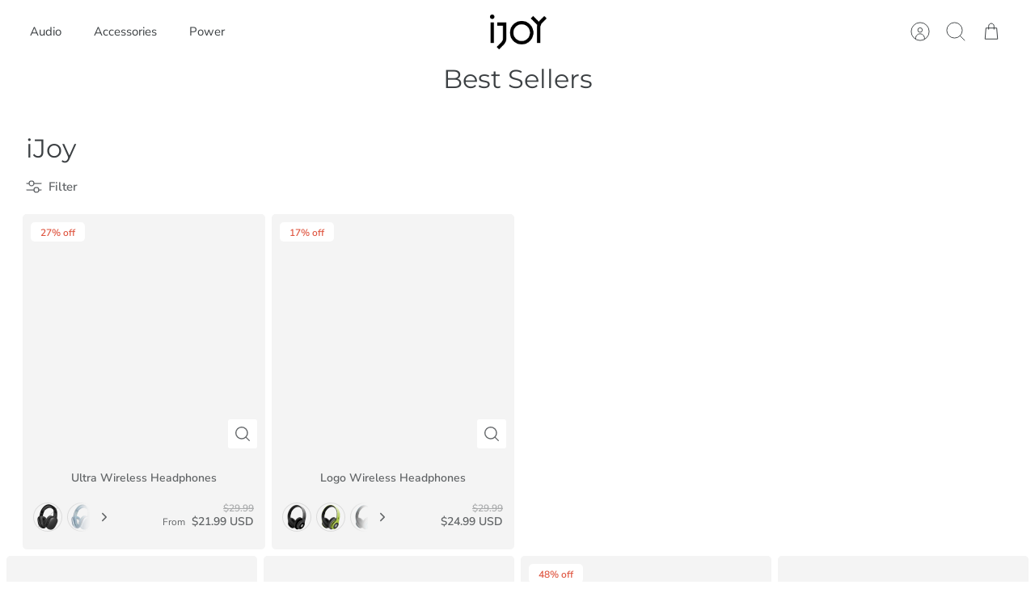

--- FILE ---
content_type: text/html; charset=utf-8
request_url: https://ijoy.questbasics.com/collections/ijoy-products/Headphone
body_size: 66490
content:
<!doctype html><html lang="en" dir="ltr">
  <head>
    
    <!-- Mode 2.0.0 -->

    <title>iJoy
       &ndash; Tagged &quot;Headphone&quot;
      
       &ndash; Quest Basics</title>

    <link rel="preload" href="//ijoy.questbasics.com/cdn/shop/t/13/assets/styles.css?v=47367010708986683861707392022" as="style">
    <meta charset="utf-8" />
<meta name="viewport" content="width=device-width,initial-scale=1.0" />
<meta http-equiv="X-UA-Compatible" content="IE=edge">

<link rel="preconnect" href="https://cdn.shopify.com" crossorigin>
<link rel="preconnect" href="https://fonts.shopify.com" crossorigin>
<link rel="preconnect" href="https://monorail-edge.shopifysvc.com"><link rel="preload" as="font" href="//ijoy.questbasics.com/cdn/fonts/nunito_sans/nunitosans_n4.0276fe080df0ca4e6a22d9cb55aed3ed5ba6b1da.woff2" type="font/woff2" crossorigin><link rel="preload" as="font" href="//ijoy.questbasics.com/cdn/fonts/nunito_sans/nunitosans_n7.25d963ed46da26098ebeab731e90d8802d989fa5.woff2" type="font/woff2" crossorigin><link rel="preload" as="font" href="//ijoy.questbasics.com/cdn/fonts/nunito_sans/nunitosans_i4.6e408730afac1484cf297c30b0e67c86d17fc586.woff2" type="font/woff2" crossorigin><link rel="preload" as="font" href="//ijoy.questbasics.com/cdn/fonts/nunito_sans/nunitosans_i7.8c1124729eec046a321e2424b2acf328c2c12139.woff2" type="font/woff2" crossorigin><link rel="preload" as="font" href="//ijoy.questbasics.com/cdn/fonts/nunito_sans/nunitosans_n4.0276fe080df0ca4e6a22d9cb55aed3ed5ba6b1da.woff2" type="font/woff2" crossorigin><link rel="preload" as="font" href="//ijoy.questbasics.com/cdn/fonts/montserrat/montserrat_n4.81949fa0ac9fd2021e16436151e8eaa539321637.woff2" type="font/woff2" crossorigin><link rel="preload" as="font" href="//ijoy.questbasics.com/cdn/fonts/montserrat/montserrat_n4.81949fa0ac9fd2021e16436151e8eaa539321637.woff2" type="font/woff2" crossorigin><link rel="preload" href="//ijoy.questbasics.com/cdn/shop/t/13/assets/vendor.min.js?v=171821347312696842561707392022" as="script">
<link rel="preload" href="//ijoy.questbasics.com/cdn/shop/t/13/assets/theme.js?v=122733538714895141501707392022" as="script"><link rel="canonical" href="https://ijoy.questbasics.com/collections/ijoy-products/headphone" /><meta name="description" content="">
<link rel="preload" as="font" href="//ijoy.questbasics.com/cdn/fonts/nunito_sans/nunitosans_n6.6e9464eba570101a53130c8130a9e17a8eb55c21.woff2" type="font/woff2" crossorigin><style>
      @font-face {
  font-family: "Nunito Sans";
  font-weight: 400;
  font-style: normal;
  font-display: fallback;
  src: url("//ijoy.questbasics.com/cdn/fonts/nunito_sans/nunitosans_n4.0276fe080df0ca4e6a22d9cb55aed3ed5ba6b1da.woff2") format("woff2"),
       url("//ijoy.questbasics.com/cdn/fonts/nunito_sans/nunitosans_n4.b4964bee2f5e7fd9c3826447e73afe2baad607b7.woff") format("woff");
}

      @font-face {
  font-family: "Nunito Sans";
  font-weight: 700;
  font-style: normal;
  font-display: fallback;
  src: url("//ijoy.questbasics.com/cdn/fonts/nunito_sans/nunitosans_n7.25d963ed46da26098ebeab731e90d8802d989fa5.woff2") format("woff2"),
       url("//ijoy.questbasics.com/cdn/fonts/nunito_sans/nunitosans_n7.d32e3219b3d2ec82285d3027bd673efc61a996c8.woff") format("woff");
}

      @font-face {
  font-family: "Nunito Sans";
  font-weight: 600;
  font-style: normal;
  font-display: fallback;
  src: url("//ijoy.questbasics.com/cdn/fonts/nunito_sans/nunitosans_n6.6e9464eba570101a53130c8130a9e17a8eb55c21.woff2") format("woff2"),
       url("//ijoy.questbasics.com/cdn/fonts/nunito_sans/nunitosans_n6.25a0ac0c0a8a26038c7787054dd6058dfbc20fa8.woff") format("woff");
}

      @font-face {
  font-family: "Nunito Sans";
  font-weight: 500;
  font-style: normal;
  font-display: fallback;
  src: url("//ijoy.questbasics.com/cdn/fonts/nunito_sans/nunitosans_n5.6fc0ed1feb3fc393c40619f180fc49c4d0aae0db.woff2") format("woff2"),
       url("//ijoy.questbasics.com/cdn/fonts/nunito_sans/nunitosans_n5.2c84830b46099cbcc1095f30e0957b88b914e50a.woff") format("woff");
}

      @font-face {
  font-family: "Nunito Sans";
  font-weight: 400;
  font-style: italic;
  font-display: fallback;
  src: url("//ijoy.questbasics.com/cdn/fonts/nunito_sans/nunitosans_i4.6e408730afac1484cf297c30b0e67c86d17fc586.woff2") format("woff2"),
       url("//ijoy.questbasics.com/cdn/fonts/nunito_sans/nunitosans_i4.c9b6dcbfa43622b39a5990002775a8381942ae38.woff") format("woff");
}

      @font-face {
  font-family: "Nunito Sans";
  font-weight: 700;
  font-style: italic;
  font-display: fallback;
  src: url("//ijoy.questbasics.com/cdn/fonts/nunito_sans/nunitosans_i7.8c1124729eec046a321e2424b2acf328c2c12139.woff2") format("woff2"),
       url("//ijoy.questbasics.com/cdn/fonts/nunito_sans/nunitosans_i7.af4cda04357273e0996d21184432bcb14651a64d.woff") format("woff");
}

      @font-face {
  font-family: Montserrat;
  font-weight: 400;
  font-style: normal;
  font-display: fallback;
  src: url("//ijoy.questbasics.com/cdn/fonts/montserrat/montserrat_n4.81949fa0ac9fd2021e16436151e8eaa539321637.woff2") format("woff2"),
       url("//ijoy.questbasics.com/cdn/fonts/montserrat/montserrat_n4.a6c632ca7b62da89c3594789ba828388aac693fe.woff") format("woff");
}

      @font-face {
  font-family: Montserrat;
  font-weight: 400;
  font-style: normal;
  font-display: fallback;
  src: url("//ijoy.questbasics.com/cdn/fonts/montserrat/montserrat_n4.81949fa0ac9fd2021e16436151e8eaa539321637.woff2") format("woff2"),
       url("//ijoy.questbasics.com/cdn/fonts/montserrat/montserrat_n4.a6c632ca7b62da89c3594789ba828388aac693fe.woff") format("woff");
}

      @font-face {
  font-family: "Nunito Sans";
  font-weight: 400;
  font-style: normal;
  font-display: fallback;
  src: url("//ijoy.questbasics.com/cdn/fonts/nunito_sans/nunitosans_n4.0276fe080df0ca4e6a22d9cb55aed3ed5ba6b1da.woff2") format("woff2"),
       url("//ijoy.questbasics.com/cdn/fonts/nunito_sans/nunitosans_n4.b4964bee2f5e7fd9c3826447e73afe2baad607b7.woff") format("woff");
}

      @font-face {
  font-family: "Nunito Sans";
  font-weight: 600;
  font-style: normal;
  font-display: fallback;
  src: url("//ijoy.questbasics.com/cdn/fonts/nunito_sans/nunitosans_n6.6e9464eba570101a53130c8130a9e17a8eb55c21.woff2") format("woff2"),
       url("//ijoy.questbasics.com/cdn/fonts/nunito_sans/nunitosans_n6.25a0ac0c0a8a26038c7787054dd6058dfbc20fa8.woff") format("woff");
}

      @font-face {
  font-family: Cardo;
  font-weight: 700;
  font-style: normal;
  font-display: fallback;
  src: url("//ijoy.questbasics.com/cdn/fonts/cardo/cardo_n7.d1764502b55968f897125797ed59f6abd5dc8593.woff2") format("woff2"),
       url("//ijoy.questbasics.com/cdn/fonts/cardo/cardo_n7.b5d64d4147ade913d679fed9918dc44cbe8121d2.woff") format("woff");
}

    </style>

    <meta property="og:site_name" content="Quest Basics">
<meta property="og:url" content="https://ijoy.questbasics.com/collections/ijoy-products/headphone">
<meta property="og:title" content="iJoy">
<meta property="og:type" content="product.group">
<meta property="og:description" content="We design products with a unique research-based process transforming high-end curated gears into your everyday needs. Our mix has been growing across multiple retail partners.">


  <meta property="og:image" content="http://ijoy.questbasics.com/cdn/shop/t/13/assets/IJOY_WEBSITE.png?v=45811537358318236011707392022">
  <meta property="og:image:secure_url" content="https://ijoy.questbasics.com/cdn/shop/t/13/assets/IJOY_WEBSITE.png?v=45811537358318236011707392022">

<meta name="twitter:card" content="summary_large_image">
<meta name="twitter:title" content="iJoy">
<meta name="twitter:description" content="We design products with a unique research-based process transforming high-end curated gears into your everyday needs. Our mix has been growing across multiple retail partners.">

    <link href="//ijoy.questbasics.com/cdn/shop/t/13/assets/styles.css?v=47367010708986683861707392022" rel="stylesheet" type="text/css" media="all" />
<link rel="preload" href="//ijoy.questbasics.com/cdn/shop/t/13/assets/custom.css?v=78810268024966789621707392022" as="style">
      <link href="//ijoy.questbasics.com/cdn/shop/t/13/assets/custom.css?v=78810268024966789621707392022" rel="stylesheet" type="text/css" media="all" />
<script>
      window.theme = window.theme || {};
      theme.money_format_with_product_code_preference = "${{amount}} USD";
      theme.money_format = "${{amount}}";
      theme.strings = {
        previous: "Previous",
        next: "Next",
        addressError: "Error looking up that address",
        addressNoResults: "No results for that address",
        addressQueryLimit: "You have exceeded the Google API usage limit. Consider upgrading to a \u003ca href=\"https:\/\/developers.google.com\/maps\/premium\/usage-limits\"\u003ePremium Plan\u003c\/a\u003e.",
        authError: "There was a problem authenticating your Google Maps API Key.",
        icon_labels_left: "Left",
        icon_labels_right: "Right",
        icon_labels_down: "Down",
        icon_labels_close: "Close",
        icon_labels_plus: "Plus",
        imageSlider: "Image slider",
        cart_terms_confirmation: "You must agree to the terms and conditions before continuing.",
        cart_general_quantity_too_high: "You can only have [QUANTITY] in your cart",
        products_listing_from: "From",
        products_product_add_to_cart: "Add to Cart",
        products_variant_no_stock: "Sold out",
        products_variant_non_existent: "Unavailable",
        products_product_pick_a: "Pick a",
        general_navigation_menu_toggle_aria_label: "Toggle menu",
        general_accessibility_labels_close: "Close",
        products_product_added_to_cart: "Added to cart",
        general_quick_search_pages: "Pages",
        general_quick_search_no_results: "Sorry, we couldn\u0026#39;t find any results"
      };
      theme.routes = {
        search_url: '/search',
        cart_url: '/cart',
        cart_add_url: '/cart/add.js',
        cart_change_url: '/cart/change.js',
        cart_update_url: '/cart/update.js',
        predictive_search_url: '/search/suggest'
      };
      theme.settings = {
        cart_type: "drawer",
        quickbuy_style: "button-quick-add",
        quickbuy_visibility: "always",
        avoid_orphans: true,
        qb_enable_sticky_cols: true
      };
      document.documentElement.classList.add('js');

      theme.enqueueStyleUpdateQueue = [];
      theme.enqueueStyleUpdateTimeoutId = null;
      theme.enqueueStyleUpdate = (cb) => {
        clearTimeout(theme.enqueueStyleUpdateTimeoutId);
        theme.enqueueStyleUpdateQueue.push(cb);
        theme.enqueueStyleUpdateTimeoutId = setTimeout(() => {
          while (theme.enqueueStyleUpdateQueue.length > 0) {
            theme.enqueueStyleUpdateQueue.pop()();
          }
        }, 0);
      }
    </script>

    <script src="//ijoy.questbasics.com/cdn/shop/t/13/assets/vendor.min.js?v=171821347312696842561707392022" defer></script>
    <script src="//ijoy.questbasics.com/cdn/shop/t/13/assets/theme.js?v=122733538714895141501707392022" defer></script>

    


  
  

  <script>
    window.MeteorMenu = window.MeteorMenu || {};

    MeteorMenu.startedLoadingAt = Date.now();

    // Promise polyfill https://github.com/stefanpenner/es6-promise
    !function(t,e){"object"==typeof exports&&"undefined"!=typeof module?module.exports=e():"function"==typeof define&&define.amd?define(e):t.ES6Promise=e()}(this,function(){"use strict";function t(t){var e=typeof t;return null!==t&&("object"===e||"function"===e)}function e(t){return"function"==typeof t}function n(t){B=t}function r(t){G=t}function o(){return function(){return process.nextTick(a)}}function i(){return"undefined"!=typeof z?function(){z(a)}:c()}function s(){var t=0,e=new J(a),n=document.createTextNode("");return e.observe(n,{characterData:!0}),function(){n.data=t=++t%2}}function u(){var t=new MessageChannel;return t.port1.onmessage=a,function(){return t.port2.postMessage(0)}}function c(){var t=setTimeout;return function(){return t(a,1)}}function a(){for(var t=0;t<W;t+=2){var e=V[t],n=V[t+1];e(n),V[t]=void 0,V[t+1]=void 0}W=0}function f(){try{var t=Function("return this")().require("vertx");return z=t.runOnLoop||t.runOnContext,i()}catch(e){return c()}}function l(t,e){var n=this,r=new this.constructor(p);void 0===r[Z]&&O(r);var o=n._state;if(o){var i=arguments[o-1];G(function(){return P(o,r,i,n._result)})}else E(n,r,t,e);return r}function h(t){var e=this;if(t&&"object"==typeof t&&t.constructor===e)return t;var n=new e(p);return g(n,t),n}function p(){}function v(){return new TypeError("You cannot resolve a promise with itself")}function d(){return new TypeError("A promises callback cannot return that same promise.")}function _(t){try{return t.then}catch(e){return nt.error=e,nt}}function y(t,e,n,r){try{t.call(e,n,r)}catch(o){return o}}function m(t,e,n){G(function(t){var r=!1,o=y(n,e,function(n){r||(r=!0,e!==n?g(t,n):S(t,n))},function(e){r||(r=!0,j(t,e))},"Settle: "+(t._label||" unknown promise"));!r&&o&&(r=!0,j(t,o))},t)}function b(t,e){e._state===tt?S(t,e._result):e._state===et?j(t,e._result):E(e,void 0,function(e){return g(t,e)},function(e){return j(t,e)})}function w(t,n,r){n.constructor===t.constructor&&r===l&&n.constructor.resolve===h?b(t,n):r===nt?(j(t,nt.error),nt.error=null):void 0===r?S(t,n):e(r)?m(t,n,r):S(t,n)}function g(e,n){e===n?j(e,v()):t(n)?w(e,n,_(n)):S(e,n)}function A(t){t._onerror&&t._onerror(t._result),T(t)}function S(t,e){t._state===$&&(t._result=e,t._state=tt,0!==t._subscribers.length&&G(T,t))}function j(t,e){t._state===$&&(t._state=et,t._result=e,G(A,t))}function E(t,e,n,r){var o=t._subscribers,i=o.length;t._onerror=null,o[i]=e,o[i+tt]=n,o[i+et]=r,0===i&&t._state&&G(T,t)}function T(t){var e=t._subscribers,n=t._state;if(0!==e.length){for(var r=void 0,o=void 0,i=t._result,s=0;s<e.length;s+=3)r=e[s],o=e[s+n],r?P(n,r,o,i):o(i);t._subscribers.length=0}}function M(t,e){try{return t(e)}catch(n){return nt.error=n,nt}}function P(t,n,r,o){var i=e(r),s=void 0,u=void 0,c=void 0,a=void 0;if(i){if(s=M(r,o),s===nt?(a=!0,u=s.error,s.error=null):c=!0,n===s)return void j(n,d())}else s=o,c=!0;n._state!==$||(i&&c?g(n,s):a?j(n,u):t===tt?S(n,s):t===et&&j(n,s))}function x(t,e){try{e(function(e){g(t,e)},function(e){j(t,e)})}catch(n){j(t,n)}}function C(){return rt++}function O(t){t[Z]=rt++,t._state=void 0,t._result=void 0,t._subscribers=[]}function k(){return new Error("Array Methods must be provided an Array")}function F(t){return new ot(this,t).promise}function Y(t){var e=this;return new e(U(t)?function(n,r){for(var o=t.length,i=0;i<o;i++)e.resolve(t[i]).then(n,r)}:function(t,e){return e(new TypeError("You must pass an array to race."))})}function q(t){var e=this,n=new e(p);return j(n,t),n}function D(){throw new TypeError("You must pass a resolver function as the first argument to the promise constructor")}function K(){throw new TypeError("Failed to construct 'Promise': Please use the 'new' operator, this object constructor cannot be called as a function.")}function L(){var t=void 0;if("undefined"!=typeof global)t=global;else if("undefined"!=typeof self)t=self;else try{t=Function("return this")()}catch(e){throw new Error("polyfill failed because global object is unavailable in this environment")}var n=t.Promise;if(n){var r=null;try{r=Object.prototype.toString.call(n.resolve())}catch(e){}if("[object Promise]"===r&&!n.cast)return}t.Promise=it}var N=void 0;N=Array.isArray?Array.isArray:function(t){return"[object Array]"===Object.prototype.toString.call(t)};var U=N,W=0,z=void 0,B=void 0,G=function(t,e){V[W]=t,V[W+1]=e,W+=2,2===W&&(B?B(a):X())},H="undefined"!=typeof window?window:void 0,I=H||{},J=I.MutationObserver||I.WebKitMutationObserver,Q="undefined"==typeof self&&"undefined"!=typeof process&&"[object process]"==={}.toString.call(process),R="undefined"!=typeof Uint8ClampedArray&&"undefined"!=typeof importScripts&&"undefined"!=typeof MessageChannel,V=new Array(1e3),X=void 0;X=Q?o():J?s():R?u():void 0===H&&"function"==typeof require?f():c();var Z=Math.random().toString(36).substring(2),$=void 0,tt=1,et=2,nt={error:null},rt=0,ot=function(){function t(t,e){this._instanceConstructor=t,this.promise=new t(p),this.promise[Z]||O(this.promise),U(e)?(this.length=e.length,this._remaining=e.length,this._result=new Array(this.length),0===this.length?S(this.promise,this._result):(this.length=this.length||0,this._enumerate(e),0===this._remaining&&S(this.promise,this._result))):j(this.promise,k())}return t.prototype._enumerate=function(t){for(var e=0;this._state===$&&e<t.length;e++)this._eachEntry(t[e],e)},t.prototype._eachEntry=function(t,e){var n=this._instanceConstructor,r=n.resolve;if(r===h){var o=_(t);if(o===l&&t._state!==$)this._settledAt(t._state,e,t._result);else if("function"!=typeof o)this._remaining--,this._result[e]=t;else if(n===it){var i=new n(p);w(i,t,o),this._willSettleAt(i,e)}else this._willSettleAt(new n(function(e){return e(t)}),e)}else this._willSettleAt(r(t),e)},t.prototype._settledAt=function(t,e,n){var r=this.promise;r._state===$&&(this._remaining--,t===et?j(r,n):this._result[e]=n),0===this._remaining&&S(r,this._result)},t.prototype._willSettleAt=function(t,e){var n=this;E(t,void 0,function(t){return n._settledAt(tt,e,t)},function(t){return n._settledAt(et,e,t)})},t}(),it=function(){function t(e){this[Z]=C(),this._result=this._state=void 0,this._subscribers=[],p!==e&&("function"!=typeof e&&D(),this instanceof t?x(this,e):K())}return t.prototype["catch"]=function(t){return this.then(null,t)},t.prototype["finally"]=function(t){var n=this,r=n.constructor;return e(t)?n.then(function(e){return r.resolve(t()).then(function(){return e})},function(e){return r.resolve(t()).then(function(){throw e})}):n.then(t,t)},t}();return it.prototype.then=l,it.all=F,it.race=Y,it.resolve=h,it.reject=q,it._setScheduler=n,it._setAsap=r,it._asap=G,it.polyfill=L,it.Promise=it,it.polyfill(),it});

    // Fetch polyfill https://github.com/developit/unfetch
    self.fetch||(self.fetch=function(e,n){return n=n||{},new Promise(function(t,s){var r=new XMLHttpRequest,o=[],u=[],i={},a=function(){return{ok:2==(r.status/100|0),statusText:r.statusText,status:r.status,url:r.responseURL,text:function(){return Promise.resolve(r.responseText)},json:function(){return Promise.resolve(JSON.parse(r.responseText))},blob:function(){return Promise.resolve(new Blob([r.response]))},clone:a,headers:{keys:function(){return o},entries:function(){return u},get:function(e){return i[e.toLowerCase()]},has:function(e){return e.toLowerCase()in i}}}};for(var c in r.open(n.method||"get",e,!0),r.onload=function(){r.getAllResponseHeaders().replace(/^(.*?):[^\S\n]*([\s\S]*?)$/gm,function(e,n,t){o.push(n=n.toLowerCase()),u.push([n,t]),i[n]=i[n]?i[n]+","+t:t}),t(a())},r.onerror=s,r.withCredentials="include"==n.credentials,n.headers)r.setRequestHeader(c,n.headers[c]);r.send(n.body||null)})});

  
    MeteorMenu.loadData=function(){function e(){return new Promise(function(e){var t=document.createElement("link");t.rel="stylesheet",t.href="//ijoy.questbasics.com/cdn/shop/t/13/assets/meteor-menu.css?v=106871489229491417431707392022",t.onload=function(){e()},document.head.appendChild(t)})}function t(){window.performance&&1==window.performance.navigation.type?sessionStorage.removeItem(i):window.performance||sessionStorage.removeItem(i)}function n(){return t(),new Promise(function(e,t){function n(t){return MeteorMenu.data=t,e()}var s=r();if(s)return n(s);fetch(a,{credentials:"include"}).then(function(e){return e.text()}).then(function(e){const t=document.createElement("html");t.innerHTML=e;const r=t.querySelector("script#meteor-menu-data");if(!r)throw new Error("[Meteor Mega Menus] Could not find script#meteor-menu-data in async menu data endpoint");const a=JSON.parse(r.textContent);o(a),sessionStorage.setItem(i,JSON.stringify(a)),n(a)})["catch"](function(e){t(e)})})}function r(){var e=sessionStorage.getItem(i);if(e)try{return JSON.parse(e)}catch(t){console.warn("Meteor Mega Menus: Malformed cached menu data, expected a JSON string but instead got:",e),console.warn("If you are seeing this error, please get in touch with us at support@heliumdev.com"),sessionStorage.removeItem(i)}}function o(e){var t=[],n={linklists:function(e){if(!(e instanceof Object))return"linklists must be an Object"}};for(var r in n){var o=e[r],a=n[r](o);a&&t.push({key:r,error:a,value:o})}if(t.length>0)throw console.error("Meteor Mega Menus: Invalid keys detected in menu data",t),new Error("Malformed menu data")}var a="/products?view=meteor&timestamp="+Date.now(),i="meteor:menu_data",s=[e(),n()];Promise.all(s).then(function(){MeteorMenu.loaded=!0,MeteorMenu.dataReady&&MeteorMenu.dataReady()})["catch"](function(e){throw console.error("Meteor Mega Menus: Encountered an error while attempting to fetchMenuData from '"+a+"'"),new Error(e)})},MeteorMenu.loadData();
  

  </script>

  <script type="text/javascript" src="//ijoy.questbasics.com/cdn/shop/t/13/assets/meteor-menu.js?v=96367754541900758851707392022" async></script>


    <style>.spf-filter-loading #gf-products > *:not(.spf-product--skeleton), .spf-filter-loading [data-globo-filter-items] > *:not(.spf-product--skeleton){visibility: hidden; opacity: 0}</style>
<link rel="preconnect" href="https://filter-v8.globosoftware.net" />
<script>
  document.getElementsByTagName('html')[0].classList.add('spf-filter-loading');
  window.addEventListener("globoFilterRenderCompleted",function(e){document.getElementsByTagName('html')[0].classList.remove('spf-filter-loading')})
  window.sortByRelevance = false;
  window.moneyFormat = "${{amount}}";
  window.GloboMoneyFormat = "${{amount}}";
  window.GloboMoneyWithCurrencyFormat = "${{amount}} USD";
  window.filterPriceRate = 1;
  window.filterPriceAdjustment = 1;

  window.shopCurrency = "USD";
  window.currentCurrency = "USD";

  window.isMultiCurrency = false;
  window.globoFilterAssetsUrl = '//ijoy.questbasics.com/cdn/shop/t/13/assets/';
  window.assetsUrl = '//ijoy.questbasics.com/cdn/shop/t/13/assets/';
  window.filesUrl = '//ijoy.questbasics.com/cdn/shop/files/';
  var page_id = 414361125085;
  var globo_filters_json = {"default":5934}
  var GloboFilterConfig = {
    api: {
      filterUrl: "https://filter-v8.globosoftware.net/filter",
      searchUrl: "https://filter-v8.globosoftware.net/search",
      url: "https://filter-v8.globosoftware.net",
    },
    shop: {
      name: "Quest Basics",
      url: "https://questbasics.com",
      domain: "ijoyworld.myshopify.com",
      is_multicurrency: false,
      currency: "USD",
      cur_currency: "USD",
      cur_locale: "en",
      cur_country: "ZW",
      locale: "en",
      root_url: "",
      country_code: "US",
      product_image: {width: 360, height: 504},
      no_image_url: "https://cdn.shopify.com/s/images/themes/product-1.png",
      themeStoreId: 1578,
      swatches:  {"color":{"black":{"mode":2,"color_1":"rgba(13, 12, 12, 1)","color_2":"rgba(13, 12, 12, 1)"},"blue":{"mode":2,"color_1":"rgba(39, 32, 204, 1)","color_2":"rgba(39, 32, 204, 1)"}}},
      newUrlStruct: true,
      translation: {"default":{"search":{"suggestions":"Suggestions","collections":"Collections","pages":"Pages","product":"Product","products":"Products","view_all":"Search for","view_all_products":"View all products","not_found":"Sorry, nothing found for","product_not_found":"No products were found","no_result_keywords_suggestions_title":"Popular searches","no_result_products_suggestions_title":"However, You may like","zero_character_keywords_suggestions_title":"Suggestions","zero_character_popular_searches_title":"Popular searches","zero_character_products_suggestions_title":"Trending products"},"form":{"heading":"Search products","select":"-- Select --","search":"Search","submit":"Search","clear":"Clear"},"filter":{"filter_by":"Filter By","clear_all":"Clear All","view":"View","clear":"Clear","in_stock":"In Stock","out_of_stock":"Out of Stock","ready_to_ship":"Ready to ship","search":"Search options","choose_values":"Choose values"},"sort":{"sort_by":"Sort By","manually":"Featured","availability_in_stock_first":"Availability","relevance":"Relevance","best_selling":"Best Selling","alphabetically_a_z":"Alphabetically, A-Z","alphabetically_z_a":"Alphabetically, Z-A","price_low_to_high":"Price, low to high","price_high_to_low":"Price, high to low","date_new_to_old":"Date, new to old","date_old_to_new":"Date, old to new","sale_off":"% Sale off"},"product":{"add_to_cart":"Add to cart","unavailable":"Unavailable","sold_out":"Sold out","sale":"Sale","load_more":"Load more","limit":"Show","search":"Search products","no_results":"Sorry, there are no products in this collection"}}},
      redirects: null,
      images: ["arrow-line.png","block-cross.png","flexslider-leftright.png","gravatar_def.png","ico-checkout-lock-contrasty.png","ijoy_logo.png","IJOY_WEBSITE.png","link-sq.png","monet_logo.png","MONET_WEBSITE.png","quest_basic_logo.png","QUEST_WEBSITE.png","spinpop_logo.png","SPINPOP_WEBSITE.png"],
      settings: {"nav_link_active":"quest_basic_logo.svg","site_gutter":8,"card_border_radius":5,"enable_card_modals":true,"page_container":2000,"medium_spacing":48,"large_spacing":72,"font_col_base":"#3c4043","text_lighter_than_heading":true,"font_col_link":"#121212","font_col_shoptitle":"#121212","font_col_sale":"#df5641","btn_col":"#1b73e8","btn_col_alt":"#1b5ab4","btn_col_txt":"#ffffff","btn_alt_bg":"#ffffff","btn_alt_txt":"#3c4043","card_1_text":"#3c4043","card_1_bg":"#f4f4f4","card_2_text":"#3c4043","card_2_bg":"#eef7ed","card_3_text":"#3c4043","card_3_bg":"#fdecec","bg_col":"#ffffff","bg_image":null,"bg_method":"repeatxy","head_bg_col":"#ffffff","head_txt_col":"#3c4043","font_col_nav":"#3c4043","font_col_nav_hov":"#121212","panel_nav_bg":"#ffffff","nav_featured_col":"#df5641","image_overlay_text":"#ffffff","image_overlay_bg":"#121212","image_overlay_opacity":10,"image_overlay_shadow_opacity":15,"prod_over_redu_text":"#df5641","prod_over_redu_bg":"#ffffff","prod_over_low_text":"#ffffff","prod_over_low_bg":"#4c4c4b","prod_over_new_text":"#808284","prod_over_new_bg":"#ffffff","prod_label_sale_text":"#df5641","prod_label_sale_bg":"#ffffff","prod_label_sold_text":"#171717","prod_label_sold_bg":"#ffffff","prod_label_pre_text":"#60a57e","prod_label_pre_bg":"#ffffff","prod_over_meta_text":"#ffffff","prod_over_meta_bg":"#1b73e8","prod_inv_in_text":"#108043","prod_inv_in_box":"#f2faf0","prod_inv_low_text":"#dd9a1a","prod_inv_low_box":"#fcf1cd","prod_rating_star":"#f6a529","free_shipping_bar_col_under":"#dd9a1a","free_shipping_bar_col_met":"#00800a","foot_bg_col":"#3c4043","foot_text_col":"#d2dbe5","foot_heading_col":"#ffffff","type_heading_font":{"error":"json not allowed for this object"},"capitalize_headings":false,"type_base_font":{"error":"json not allowed for this object"},"bold_product_name_price":true,"type_nav_font":{"error":"json not allowed for this object"},"bold_mobile_nav":true,"type_logo_font":{"error":"json not allowed for this object"},"type_highlight_font":{"error":"json not allowed for this object"},"font_size_base_int":15,"font_size_heading_int":32,"font_size_feature_heading_1":48,"font_size_feature_heading_2":60,"font_size_nav_int":15,"font_size_logo_int":24,"font_size_highlight_int":100,"button_border_radius":3,"button_hover_effect":"arrow_after","avoid_orphans":true,"collection_card_color_scheme":"1","coll_thumb_blend":false,"coll_grid_image_shape":"shortest","coll_grid_image_position":"center center","coll_grid_show_count":true,"coll_thumb_text_align":"center","product_card_color_scheme":"1","prod_thumb_blend":false,"prod_thumb_shape":"square","prod_thumb_crop":false,"prod_thumb_crop_align":"center","prod_thumb_mob_per_row":"2","prod_thumb_text_align":"center","prod_thumb_hover_image":true,"prod_thumb_show_subtitle":true,"prod_thumb_url_within_coll":true,"quickbuy_style":"button-quick-add","quickbuy_visibility":"always","qb_enable_sticky_cols":true,"qb_show_app_blocks":true,"prod_block_label_loc":"top left","prod_reduction_show":true,"prod_reduction_type":"percent","prod_sold_out_show":true,"prod_stock_warn_show":true,"prod_stock_warn_limit_int":10,"prod_new_show":false,"prod_new_method":"collection","prod_new_limit_int":7,"prod_pre_order_label_show":true,"enable_product_reviews_collection":false,"swatch_enabled":true,"swatch_option_name":"Color,Colour,Couleur,Farbe,Style","swatch_method":"image","swatch_value_list":"","swatch_crop_align":"center","swatch_border_enable":true,"swatch_style":"icon_circle","swatch_picker_image_size":32,"enable_filter_swatches":true,"filter_swatch_layout":"no-label","prod_thumb_swatches_layout":"inline","prod_thumb_options_disable_unavailable":true,"social_twitter_url":"","social_facebook_url":"https:\/\/www.facebook.com\/profile.php?id=100079335701361","social_pinterest_url":"","social_vimeo_url":"","social_youtube_url":"https:\/\/www.youtube.com\/@questbasics514","social_instagram_url":"https:\/\/www.instagram.com\/questbasics\/","social_tiktok_url":"https:\/\/www.tiktok.com\/@ijoyworld","social_custom_url":"","enable_quick_header_search":true,"search_type":"product,article,page","enable_anims_reveal":true,"enable_anims_image_load":true,"enable_anims_hover":true,"cart_type":"drawer","show_free_shipping_bar":false,"free_shipping_amounts":"","product_currency_code_enabled":true,"cart_currency_code_enabled":false,"custom_css":".header-disclosures { visibility: hidden; width:300px;}","checkout_logo_position":"left","checkout_logo_size":"medium","checkout_body_background_color":"#fff","checkout_input_background_color_mode":"white","checkout_sidebar_background_color":"#fafafa","checkout_heading_font":"-apple-system, BlinkMacSystemFont, 'Segoe UI', Roboto, Helvetica, Arial, sans-serif, 'Apple Color Emoji', 'Segoe UI Emoji', 'Segoe UI Symbol'","checkout_body_font":"-apple-system, BlinkMacSystemFont, 'Segoe UI', Roboto, Helvetica, Arial, sans-serif, 'Apple Color Emoji', 'Segoe UI Emoji', 'Segoe UI Symbol'","checkout_accent_color":"#1878b9","checkout_button_color":"#1878b9","checkout_error_color":"#e22120","prod_thumb_show_options":true,"button_shape":"slightlyrounded","not_shade_bg":"#f7f7f8","foot_divider_col":"#e4e4e4","head_nav_div_col":"#e2e2e2","enable_live_search":true,"live_search_show_vendor":false,"live_search_show_price":false,"live_search_search_meta":false,"font_col_heads":"#171717","alt_bg_col":"#f7f7f8","alt_bg_head_col":"#171717","alt_bg_text_col":"#676869","alt_bg_link_col":"#171717","prod_thumb_detail_bg":"#f7f7f8","prod_thumb_detail_col_h":"#171717","prod_thumb_detail_col":"#676869","prod_thumb_detail_col_a":"#171717","button_style":"normal","customer_layout":"customer_area"},
      separate_options: null,
      home_filter: false,
      page: "collection",
      cache: true,
      layout: "app"
    },
    taxes: null,
    special_countries: null,
    adjustments: null,

    year_make_model: {
      id: null
    },
    filter: {
      id: globo_filters_json[page_id] || globo_filters_json['default'] || 0,
      layout: 1,
      showCount: true,
      isLoadMore: 1,
      filter_on_search_page: false
    },
    search:{
      enable: false,
      zero_character_suggestion: false,
      layout: 1,
    },
    collection: {
      id:414361125085,
      handle:'ijoy-products',
      sort: "manual",
      tags: ["Headphone","headphone"],
      vendor: null,
      type: null,
      term: null,
      limit: 12,
      products_count: 2,
      excludeTags: null
    },
    customer: false,
    selector: {
      sortBy: '.collection-sorting',
      pagination: '.pagination:first, .paginate:first, .pagination-custom:first, #pagination:first, #gf_pagination_wrap',
      products: '.grid.grid-collage'
    }
  };

</script>
<script defer src="//ijoy.questbasics.com/cdn/shop/t/13/assets/v5.globo.filter.lib.js?v=161046326792678951211707392022"></script>
<link rel="preload stylesheet" href="//ijoy.questbasics.com/cdn/shop/t/13/assets/v5.globo.filter.css?v=76414242027673967091707392022" as="style">






    <script>window.performance && window.performance.mark && window.performance.mark('shopify.content_for_header.start');</script><meta name="facebook-domain-verification" content="vffaavmwzjsqk9gvzd1xk4dh9ja023">
<meta name="facebook-domain-verification" content="py51w5b14n9is7mr4mra19xglwh0my">
<meta name="google-site-verification" content="_sIIZiT39xfqAeDrOOjmlLtCFT1yMA7LxXdmq9nYH2k">
<meta name="google-site-verification" content="DEiG45CI90Gxl4ZHTlAJKTtiVg4ASqRFQfF_oiDs2ts">
<meta id="shopify-digital-wallet" name="shopify-digital-wallet" content="/64783843549/digital_wallets/dialog">
<meta name="shopify-checkout-api-token" content="0ca8c55b031831c795d81f3c267fbec7">
<meta id="in-context-paypal-metadata" data-shop-id="64783843549" data-venmo-supported="false" data-environment="production" data-locale="en_US" data-paypal-v4="true" data-currency="USD">
<link rel="alternate" type="application/atom+xml" title="Feed" href="/collections/ijoy-products/Headphone.atom" />
<link rel="alternate" hreflang="x-default" href="https://questbasics.com/collections/ijoy-products/headphone">
<link rel="alternate" hreflang="en" href="https://questbasics.com/collections/ijoy-products/headphone">
<link rel="alternate" hreflang="en-MX" href="https://ijoy.questbasics.com/collections/ijoy-products/headphone">
<link rel="alternate" hreflang="en-DZ" href="https://ijoy.questbasics.com/collections/ijoy-products/headphone">
<link rel="alternate" hreflang="en-AO" href="https://ijoy.questbasics.com/collections/ijoy-products/headphone">
<link rel="alternate" hreflang="en-AC" href="https://ijoy.questbasics.com/collections/ijoy-products/headphone">
<link rel="alternate" hreflang="en-BJ" href="https://ijoy.questbasics.com/collections/ijoy-products/headphone">
<link rel="alternate" hreflang="en-BW" href="https://ijoy.questbasics.com/collections/ijoy-products/headphone">
<link rel="alternate" hreflang="en-BF" href="https://ijoy.questbasics.com/collections/ijoy-products/headphone">
<link rel="alternate" hreflang="en-BI" href="https://ijoy.questbasics.com/collections/ijoy-products/headphone">
<link rel="alternate" hreflang="en-CM" href="https://ijoy.questbasics.com/collections/ijoy-products/headphone">
<link rel="alternate" hreflang="en-CV" href="https://ijoy.questbasics.com/collections/ijoy-products/headphone">
<link rel="alternate" hreflang="en-CF" href="https://ijoy.questbasics.com/collections/ijoy-products/headphone">
<link rel="alternate" hreflang="en-TD" href="https://ijoy.questbasics.com/collections/ijoy-products/headphone">
<link rel="alternate" hreflang="en-KM" href="https://ijoy.questbasics.com/collections/ijoy-products/headphone">
<link rel="alternate" hreflang="en-CG" href="https://ijoy.questbasics.com/collections/ijoy-products/headphone">
<link rel="alternate" hreflang="en-CD" href="https://ijoy.questbasics.com/collections/ijoy-products/headphone">
<link rel="alternate" hreflang="en-CI" href="https://ijoy.questbasics.com/collections/ijoy-products/headphone">
<link rel="alternate" hreflang="en-DJ" href="https://ijoy.questbasics.com/collections/ijoy-products/headphone">
<link rel="alternate" hreflang="en-EG" href="https://ijoy.questbasics.com/collections/ijoy-products/headphone">
<link rel="alternate" hreflang="en-GQ" href="https://ijoy.questbasics.com/collections/ijoy-products/headphone">
<link rel="alternate" hreflang="en-ER" href="https://ijoy.questbasics.com/collections/ijoy-products/headphone">
<link rel="alternate" hreflang="en-SZ" href="https://ijoy.questbasics.com/collections/ijoy-products/headphone">
<link rel="alternate" hreflang="en-ET" href="https://ijoy.questbasics.com/collections/ijoy-products/headphone">
<link rel="alternate" hreflang="en-GA" href="https://ijoy.questbasics.com/collections/ijoy-products/headphone">
<link rel="alternate" hreflang="en-GM" href="https://ijoy.questbasics.com/collections/ijoy-products/headphone">
<link rel="alternate" hreflang="en-GH" href="https://ijoy.questbasics.com/collections/ijoy-products/headphone">
<link rel="alternate" hreflang="en-GN" href="https://ijoy.questbasics.com/collections/ijoy-products/headphone">
<link rel="alternate" hreflang="en-GW" href="https://ijoy.questbasics.com/collections/ijoy-products/headphone">
<link rel="alternate" hreflang="en-KE" href="https://ijoy.questbasics.com/collections/ijoy-products/headphone">
<link rel="alternate" hreflang="en-LS" href="https://ijoy.questbasics.com/collections/ijoy-products/headphone">
<link rel="alternate" hreflang="en-LR" href="https://ijoy.questbasics.com/collections/ijoy-products/headphone">
<link rel="alternate" hreflang="en-LY" href="https://ijoy.questbasics.com/collections/ijoy-products/headphone">
<link rel="alternate" hreflang="en-MG" href="https://ijoy.questbasics.com/collections/ijoy-products/headphone">
<link rel="alternate" hreflang="en-MW" href="https://ijoy.questbasics.com/collections/ijoy-products/headphone">
<link rel="alternate" hreflang="en-ML" href="https://ijoy.questbasics.com/collections/ijoy-products/headphone">
<link rel="alternate" hreflang="en-MR" href="https://ijoy.questbasics.com/collections/ijoy-products/headphone">
<link rel="alternate" hreflang="en-MU" href="https://ijoy.questbasics.com/collections/ijoy-products/headphone">
<link rel="alternate" hreflang="en-MA" href="https://ijoy.questbasics.com/collections/ijoy-products/headphone">
<link rel="alternate" hreflang="en-MZ" href="https://ijoy.questbasics.com/collections/ijoy-products/headphone">
<link rel="alternate" hreflang="en-NA" href="https://ijoy.questbasics.com/collections/ijoy-products/headphone">
<link rel="alternate" hreflang="en-NE" href="https://ijoy.questbasics.com/collections/ijoy-products/headphone">
<link rel="alternate" hreflang="en-NG" href="https://ijoy.questbasics.com/collections/ijoy-products/headphone">
<link rel="alternate" hreflang="en-RW" href="https://ijoy.questbasics.com/collections/ijoy-products/headphone">
<link rel="alternate" hreflang="en-ST" href="https://ijoy.questbasics.com/collections/ijoy-products/headphone">
<link rel="alternate" hreflang="en-SN" href="https://ijoy.questbasics.com/collections/ijoy-products/headphone">
<link rel="alternate" hreflang="en-SC" href="https://ijoy.questbasics.com/collections/ijoy-products/headphone">
<link rel="alternate" hreflang="en-SL" href="https://ijoy.questbasics.com/collections/ijoy-products/headphone">
<link rel="alternate" hreflang="en-SO" href="https://ijoy.questbasics.com/collections/ijoy-products/headphone">
<link rel="alternate" hreflang="en-ZA" href="https://ijoy.questbasics.com/collections/ijoy-products/headphone">
<link rel="alternate" hreflang="en-SS" href="https://ijoy.questbasics.com/collections/ijoy-products/headphone">
<link rel="alternate" hreflang="en-SH" href="https://ijoy.questbasics.com/collections/ijoy-products/headphone">
<link rel="alternate" hreflang="en-SD" href="https://ijoy.questbasics.com/collections/ijoy-products/headphone">
<link rel="alternate" hreflang="en-TZ" href="https://ijoy.questbasics.com/collections/ijoy-products/headphone">
<link rel="alternate" hreflang="en-TG" href="https://ijoy.questbasics.com/collections/ijoy-products/headphone">
<link rel="alternate" hreflang="en-TA" href="https://ijoy.questbasics.com/collections/ijoy-products/headphone">
<link rel="alternate" hreflang="en-TN" href="https://ijoy.questbasics.com/collections/ijoy-products/headphone">
<link rel="alternate" hreflang="en-UG" href="https://ijoy.questbasics.com/collections/ijoy-products/headphone">
<link rel="alternate" hreflang="en-EH" href="https://ijoy.questbasics.com/collections/ijoy-products/headphone">
<link rel="alternate" hreflang="en-ZM" href="https://ijoy.questbasics.com/collections/ijoy-products/headphone">
<link rel="alternate" hreflang="en-ZW" href="https://ijoy.questbasics.com/collections/ijoy-products/headphone">
<link rel="alternate" hreflang="en-AF" href="https://ijoy.questbasics.com/collections/ijoy-products/headphone">
<link rel="alternate" hreflang="en-AZ" href="https://ijoy.questbasics.com/collections/ijoy-products/headphone">
<link rel="alternate" hreflang="en-BH" href="https://ijoy.questbasics.com/collections/ijoy-products/headphone">
<link rel="alternate" hreflang="en-BD" href="https://ijoy.questbasics.com/collections/ijoy-products/headphone">
<link rel="alternate" hreflang="en-BT" href="https://ijoy.questbasics.com/collections/ijoy-products/headphone">
<link rel="alternate" hreflang="en-IO" href="https://ijoy.questbasics.com/collections/ijoy-products/headphone">
<link rel="alternate" hreflang="en-BN" href="https://ijoy.questbasics.com/collections/ijoy-products/headphone">
<link rel="alternate" hreflang="en-KH" href="https://ijoy.questbasics.com/collections/ijoy-products/headphone">
<link rel="alternate" hreflang="en-CN" href="https://ijoy.questbasics.com/collections/ijoy-products/headphone">
<link rel="alternate" hreflang="en-CX" href="https://ijoy.questbasics.com/collections/ijoy-products/headphone">
<link rel="alternate" hreflang="en-CC" href="https://ijoy.questbasics.com/collections/ijoy-products/headphone">
<link rel="alternate" hreflang="en-HK" href="https://ijoy.questbasics.com/collections/ijoy-products/headphone">
<link rel="alternate" hreflang="en-IN" href="https://ijoy.questbasics.com/collections/ijoy-products/headphone">
<link rel="alternate" hreflang="en-ID" href="https://ijoy.questbasics.com/collections/ijoy-products/headphone">
<link rel="alternate" hreflang="en-IQ" href="https://ijoy.questbasics.com/collections/ijoy-products/headphone">
<link rel="alternate" hreflang="en-IL" href="https://ijoy.questbasics.com/collections/ijoy-products/headphone">
<link rel="alternate" hreflang="en-JP" href="https://ijoy.questbasics.com/collections/ijoy-products/headphone">
<link rel="alternate" hreflang="en-JO" href="https://ijoy.questbasics.com/collections/ijoy-products/headphone">
<link rel="alternate" hreflang="en-KZ" href="https://ijoy.questbasics.com/collections/ijoy-products/headphone">
<link rel="alternate" hreflang="en-KW" href="https://ijoy.questbasics.com/collections/ijoy-products/headphone">
<link rel="alternate" hreflang="en-KG" href="https://ijoy.questbasics.com/collections/ijoy-products/headphone">
<link rel="alternate" hreflang="en-LA" href="https://ijoy.questbasics.com/collections/ijoy-products/headphone">
<link rel="alternate" hreflang="en-LB" href="https://ijoy.questbasics.com/collections/ijoy-products/headphone">
<link rel="alternate" hreflang="en-MO" href="https://ijoy.questbasics.com/collections/ijoy-products/headphone">
<link rel="alternate" hreflang="en-MY" href="https://ijoy.questbasics.com/collections/ijoy-products/headphone">
<link rel="alternate" hreflang="en-MV" href="https://ijoy.questbasics.com/collections/ijoy-products/headphone">
<link rel="alternate" hreflang="en-MN" href="https://ijoy.questbasics.com/collections/ijoy-products/headphone">
<link rel="alternate" hreflang="en-MM" href="https://ijoy.questbasics.com/collections/ijoy-products/headphone">
<link rel="alternate" hreflang="en-NP" href="https://ijoy.questbasics.com/collections/ijoy-products/headphone">
<link rel="alternate" hreflang="en-OM" href="https://ijoy.questbasics.com/collections/ijoy-products/headphone">
<link rel="alternate" hreflang="en-PK" href="https://ijoy.questbasics.com/collections/ijoy-products/headphone">
<link rel="alternate" hreflang="en-PS" href="https://ijoy.questbasics.com/collections/ijoy-products/headphone">
<link rel="alternate" hreflang="en-PH" href="https://ijoy.questbasics.com/collections/ijoy-products/headphone">
<link rel="alternate" hreflang="en-QA" href="https://ijoy.questbasics.com/collections/ijoy-products/headphone">
<link rel="alternate" hreflang="en-RU" href="https://ijoy.questbasics.com/collections/ijoy-products/headphone">
<link rel="alternate" hreflang="en-SA" href="https://ijoy.questbasics.com/collections/ijoy-products/headphone">
<link rel="alternate" hreflang="en-SG" href="https://ijoy.questbasics.com/collections/ijoy-products/headphone">
<link rel="alternate" hreflang="en-KR" href="https://ijoy.questbasics.com/collections/ijoy-products/headphone">
<link rel="alternate" hreflang="en-LK" href="https://ijoy.questbasics.com/collections/ijoy-products/headphone">
<link rel="alternate" hreflang="en-TW" href="https://ijoy.questbasics.com/collections/ijoy-products/headphone">
<link rel="alternate" hreflang="en-TJ" href="https://ijoy.questbasics.com/collections/ijoy-products/headphone">
<link rel="alternate" hreflang="en-TH" href="https://ijoy.questbasics.com/collections/ijoy-products/headphone">
<link rel="alternate" hreflang="en-TM" href="https://ijoy.questbasics.com/collections/ijoy-products/headphone">
<link rel="alternate" hreflang="en-AE" href="https://ijoy.questbasics.com/collections/ijoy-products/headphone">
<link rel="alternate" hreflang="en-UZ" href="https://ijoy.questbasics.com/collections/ijoy-products/headphone">
<link rel="alternate" hreflang="en-VN" href="https://ijoy.questbasics.com/collections/ijoy-products/headphone">
<link rel="alternate" hreflang="en-YE" href="https://ijoy.questbasics.com/collections/ijoy-products/headphone">
<link rel="alternate" hreflang="en-AI" href="https://ijoy.questbasics.com/collections/ijoy-products/headphone">
<link rel="alternate" hreflang="en-AG" href="https://ijoy.questbasics.com/collections/ijoy-products/headphone">
<link rel="alternate" hreflang="en-AW" href="https://ijoy.questbasics.com/collections/ijoy-products/headphone">
<link rel="alternate" hreflang="en-BS" href="https://ijoy.questbasics.com/collections/ijoy-products/headphone">
<link rel="alternate" hreflang="en-BB" href="https://ijoy.questbasics.com/collections/ijoy-products/headphone">
<link rel="alternate" hreflang="en-BZ" href="https://ijoy.questbasics.com/collections/ijoy-products/headphone">
<link rel="alternate" hreflang="en-BM" href="https://ijoy.questbasics.com/collections/ijoy-products/headphone">
<link rel="alternate" hreflang="en-VG" href="https://ijoy.questbasics.com/collections/ijoy-products/headphone">
<link rel="alternate" hreflang="en-KY" href="https://ijoy.questbasics.com/collections/ijoy-products/headphone">
<link rel="alternate" hreflang="en-CR" href="https://ijoy.questbasics.com/collections/ijoy-products/headphone">
<link rel="alternate" hreflang="en-CW" href="https://ijoy.questbasics.com/collections/ijoy-products/headphone">
<link rel="alternate" hreflang="en-DM" href="https://ijoy.questbasics.com/collections/ijoy-products/headphone">
<link rel="alternate" hreflang="en-DO" href="https://ijoy.questbasics.com/collections/ijoy-products/headphone">
<link rel="alternate" hreflang="en-SV" href="https://ijoy.questbasics.com/collections/ijoy-products/headphone">
<link rel="alternate" hreflang="en-GD" href="https://ijoy.questbasics.com/collections/ijoy-products/headphone">
<link rel="alternate" hreflang="en-GT" href="https://ijoy.questbasics.com/collections/ijoy-products/headphone">
<link rel="alternate" hreflang="en-HT" href="https://ijoy.questbasics.com/collections/ijoy-products/headphone">
<link rel="alternate" hreflang="en-HN" href="https://ijoy.questbasics.com/collections/ijoy-products/headphone">
<link rel="alternate" hreflang="en-JM" href="https://ijoy.questbasics.com/collections/ijoy-products/headphone">
<link rel="alternate" hreflang="en-MQ" href="https://ijoy.questbasics.com/collections/ijoy-products/headphone">
<link rel="alternate" hreflang="en-MS" href="https://ijoy.questbasics.com/collections/ijoy-products/headphone">
<link rel="alternate" hreflang="en-NI" href="https://ijoy.questbasics.com/collections/ijoy-products/headphone">
<link rel="alternate" hreflang="en-PA" href="https://ijoy.questbasics.com/collections/ijoy-products/headphone">
<link rel="alternate" hreflang="en-SX" href="https://ijoy.questbasics.com/collections/ijoy-products/headphone">
<link rel="alternate" hreflang="en-BL" href="https://ijoy.questbasics.com/collections/ijoy-products/headphone">
<link rel="alternate" hreflang="en-KN" href="https://ijoy.questbasics.com/collections/ijoy-products/headphone">
<link rel="alternate" hreflang="en-LC" href="https://ijoy.questbasics.com/collections/ijoy-products/headphone">
<link rel="alternate" hreflang="en-MF" href="https://ijoy.questbasics.com/collections/ijoy-products/headphone">
<link rel="alternate" hreflang="en-PM" href="https://ijoy.questbasics.com/collections/ijoy-products/headphone">
<link rel="alternate" hreflang="en-VC" href="https://ijoy.questbasics.com/collections/ijoy-products/headphone">
<link rel="alternate" hreflang="en-TT" href="https://ijoy.questbasics.com/collections/ijoy-products/headphone">
<link rel="alternate" hreflang="en-TC" href="https://ijoy.questbasics.com/collections/ijoy-products/headphone">
<link rel="alternate" hreflang="en-UM" href="https://ijoy.questbasics.com/collections/ijoy-products/headphone">
<link rel="alternate" hreflang="en-AX" href="https://ijoy.questbasics.com/collections/ijoy-products/headphone">
<link rel="alternate" hreflang="en-AL" href="https://ijoy.questbasics.com/collections/ijoy-products/headphone">
<link rel="alternate" hreflang="en-AD" href="https://ijoy.questbasics.com/collections/ijoy-products/headphone">
<link rel="alternate" hreflang="en-AM" href="https://ijoy.questbasics.com/collections/ijoy-products/headphone">
<link rel="alternate" hreflang="en-AT" href="https://ijoy.questbasics.com/collections/ijoy-products/headphone">
<link rel="alternate" hreflang="en-BY" href="https://ijoy.questbasics.com/collections/ijoy-products/headphone">
<link rel="alternate" hreflang="en-BE" href="https://ijoy.questbasics.com/collections/ijoy-products/headphone">
<link rel="alternate" hreflang="en-BA" href="https://ijoy.questbasics.com/collections/ijoy-products/headphone">
<link rel="alternate" hreflang="en-BG" href="https://ijoy.questbasics.com/collections/ijoy-products/headphone">
<link rel="alternate" hreflang="en-HR" href="https://ijoy.questbasics.com/collections/ijoy-products/headphone">
<link rel="alternate" hreflang="en-CY" href="https://ijoy.questbasics.com/collections/ijoy-products/headphone">
<link rel="alternate" hreflang="en-CZ" href="https://ijoy.questbasics.com/collections/ijoy-products/headphone">
<link rel="alternate" hreflang="en-DK" href="https://ijoy.questbasics.com/collections/ijoy-products/headphone">
<link rel="alternate" hreflang="en-EE" href="https://ijoy.questbasics.com/collections/ijoy-products/headphone">
<link rel="alternate" hreflang="en-FO" href="https://ijoy.questbasics.com/collections/ijoy-products/headphone">
<link rel="alternate" hreflang="en-FI" href="https://ijoy.questbasics.com/collections/ijoy-products/headphone">
<link rel="alternate" hreflang="en-FR" href="https://ijoy.questbasics.com/collections/ijoy-products/headphone">
<link rel="alternate" hreflang="en-GE" href="https://ijoy.questbasics.com/collections/ijoy-products/headphone">
<link rel="alternate" hreflang="en-DE" href="https://ijoy.questbasics.com/collections/ijoy-products/headphone">
<link rel="alternate" hreflang="en-GI" href="https://ijoy.questbasics.com/collections/ijoy-products/headphone">
<link rel="alternate" hreflang="en-GR" href="https://ijoy.questbasics.com/collections/ijoy-products/headphone">
<link rel="alternate" hreflang="en-GL" href="https://ijoy.questbasics.com/collections/ijoy-products/headphone">
<link rel="alternate" hreflang="en-GP" href="https://ijoy.questbasics.com/collections/ijoy-products/headphone">
<link rel="alternate" hreflang="en-GG" href="https://ijoy.questbasics.com/collections/ijoy-products/headphone">
<link rel="alternate" hreflang="en-HU" href="https://ijoy.questbasics.com/collections/ijoy-products/headphone">
<link rel="alternate" hreflang="en-IS" href="https://ijoy.questbasics.com/collections/ijoy-products/headphone">
<link rel="alternate" hreflang="en-IE" href="https://ijoy.questbasics.com/collections/ijoy-products/headphone">
<link rel="alternate" hreflang="en-IM" href="https://ijoy.questbasics.com/collections/ijoy-products/headphone">
<link rel="alternate" hreflang="en-IT" href="https://ijoy.questbasics.com/collections/ijoy-products/headphone">
<link rel="alternate" hreflang="en-JE" href="https://ijoy.questbasics.com/collections/ijoy-products/headphone">
<link rel="alternate" hreflang="en-XK" href="https://ijoy.questbasics.com/collections/ijoy-products/headphone">
<link rel="alternate" hreflang="en-LV" href="https://ijoy.questbasics.com/collections/ijoy-products/headphone">
<link rel="alternate" hreflang="en-LI" href="https://ijoy.questbasics.com/collections/ijoy-products/headphone">
<link rel="alternate" hreflang="en-LT" href="https://ijoy.questbasics.com/collections/ijoy-products/headphone">
<link rel="alternate" hreflang="en-LU" href="https://ijoy.questbasics.com/collections/ijoy-products/headphone">
<link rel="alternate" hreflang="en-MK" href="https://ijoy.questbasics.com/collections/ijoy-products/headphone">
<link rel="alternate" hreflang="en-MT" href="https://ijoy.questbasics.com/collections/ijoy-products/headphone">
<link rel="alternate" hreflang="en-YT" href="https://ijoy.questbasics.com/collections/ijoy-products/headphone">
<link rel="alternate" hreflang="en-MD" href="https://ijoy.questbasics.com/collections/ijoy-products/headphone">
<link rel="alternate" hreflang="en-MC" href="https://ijoy.questbasics.com/collections/ijoy-products/headphone">
<link rel="alternate" hreflang="en-ME" href="https://ijoy.questbasics.com/collections/ijoy-products/headphone">
<link rel="alternate" hreflang="en-NL" href="https://ijoy.questbasics.com/collections/ijoy-products/headphone">
<link rel="alternate" hreflang="en-NO" href="https://ijoy.questbasics.com/collections/ijoy-products/headphone">
<link rel="alternate" hreflang="en-PL" href="https://ijoy.questbasics.com/collections/ijoy-products/headphone">
<link rel="alternate" hreflang="en-PT" href="https://ijoy.questbasics.com/collections/ijoy-products/headphone">
<link rel="alternate" hreflang="en-RE" href="https://ijoy.questbasics.com/collections/ijoy-products/headphone">
<link rel="alternate" hreflang="en-RO" href="https://ijoy.questbasics.com/collections/ijoy-products/headphone">
<link rel="alternate" hreflang="en-SM" href="https://ijoy.questbasics.com/collections/ijoy-products/headphone">
<link rel="alternate" hreflang="en-RS" href="https://ijoy.questbasics.com/collections/ijoy-products/headphone">
<link rel="alternate" hreflang="en-SK" href="https://ijoy.questbasics.com/collections/ijoy-products/headphone">
<link rel="alternate" hreflang="en-SI" href="https://ijoy.questbasics.com/collections/ijoy-products/headphone">
<link rel="alternate" hreflang="en-ES" href="https://ijoy.questbasics.com/collections/ijoy-products/headphone">
<link rel="alternate" hreflang="en-SJ" href="https://ijoy.questbasics.com/collections/ijoy-products/headphone">
<link rel="alternate" hreflang="en-SE" href="https://ijoy.questbasics.com/collections/ijoy-products/headphone">
<link rel="alternate" hreflang="en-CH" href="https://ijoy.questbasics.com/collections/ijoy-products/headphone">
<link rel="alternate" hreflang="en-TR" href="https://ijoy.questbasics.com/collections/ijoy-products/headphone">
<link rel="alternate" hreflang="en-UA" href="https://ijoy.questbasics.com/collections/ijoy-products/headphone">
<link rel="alternate" hreflang="en-VA" href="https://ijoy.questbasics.com/collections/ijoy-products/headphone">
<link rel="alternate" hreflang="en-AU" href="https://ijoy.questbasics.com/collections/ijoy-products/headphone">
<link rel="alternate" hreflang="en-CK" href="https://ijoy.questbasics.com/collections/ijoy-products/headphone">
<link rel="alternate" hreflang="en-FJ" href="https://ijoy.questbasics.com/collections/ijoy-products/headphone">
<link rel="alternate" hreflang="en-PF" href="https://ijoy.questbasics.com/collections/ijoy-products/headphone">
<link rel="alternate" hreflang="en-KI" href="https://ijoy.questbasics.com/collections/ijoy-products/headphone">
<link rel="alternate" hreflang="en-NR" href="https://ijoy.questbasics.com/collections/ijoy-products/headphone">
<link rel="alternate" hreflang="en-NC" href="https://ijoy.questbasics.com/collections/ijoy-products/headphone">
<link rel="alternate" hreflang="en-NZ" href="https://ijoy.questbasics.com/collections/ijoy-products/headphone">
<link rel="alternate" hreflang="en-NU" href="https://ijoy.questbasics.com/collections/ijoy-products/headphone">
<link rel="alternate" hreflang="en-NF" href="https://ijoy.questbasics.com/collections/ijoy-products/headphone">
<link rel="alternate" hreflang="en-PG" href="https://ijoy.questbasics.com/collections/ijoy-products/headphone">
<link rel="alternate" hreflang="en-PN" href="https://ijoy.questbasics.com/collections/ijoy-products/headphone">
<link rel="alternate" hreflang="en-WS" href="https://ijoy.questbasics.com/collections/ijoy-products/headphone">
<link rel="alternate" hreflang="en-SB" href="https://ijoy.questbasics.com/collections/ijoy-products/headphone">
<link rel="alternate" hreflang="en-TL" href="https://ijoy.questbasics.com/collections/ijoy-products/headphone">
<link rel="alternate" hreflang="en-TK" href="https://ijoy.questbasics.com/collections/ijoy-products/headphone">
<link rel="alternate" hreflang="en-TO" href="https://ijoy.questbasics.com/collections/ijoy-products/headphone">
<link rel="alternate" hreflang="en-TV" href="https://ijoy.questbasics.com/collections/ijoy-products/headphone">
<link rel="alternate" hreflang="en-VU" href="https://ijoy.questbasics.com/collections/ijoy-products/headphone">
<link rel="alternate" hreflang="en-WF" href="https://ijoy.questbasics.com/collections/ijoy-products/headphone">
<link rel="alternate" hreflang="en-TF" href="https://ijoy.questbasics.com/collections/ijoy-products/headphone">
<link rel="alternate" hreflang="en-GS" href="https://ijoy.questbasics.com/collections/ijoy-products/headphone">
<link rel="alternate" hreflang="en-AR" href="https://ijoy.questbasics.com/collections/ijoy-products/headphone">
<link rel="alternate" hreflang="en-BO" href="https://ijoy.questbasics.com/collections/ijoy-products/headphone">
<link rel="alternate" hreflang="en-BQ" href="https://ijoy.questbasics.com/collections/ijoy-products/headphone">
<link rel="alternate" hreflang="en-CL" href="https://ijoy.questbasics.com/collections/ijoy-products/headphone">
<link rel="alternate" hreflang="en-CO" href="https://ijoy.questbasics.com/collections/ijoy-products/headphone">
<link rel="alternate" hreflang="en-EC" href="https://ijoy.questbasics.com/collections/ijoy-products/headphone">
<link rel="alternate" hreflang="en-FK" href="https://ijoy.questbasics.com/collections/ijoy-products/headphone">
<link rel="alternate" hreflang="en-GF" href="https://ijoy.questbasics.com/collections/ijoy-products/headphone">
<link rel="alternate" hreflang="en-GY" href="https://ijoy.questbasics.com/collections/ijoy-products/headphone">
<link rel="alternate" hreflang="en-PY" href="https://ijoy.questbasics.com/collections/ijoy-products/headphone">
<link rel="alternate" hreflang="en-PE" href="https://ijoy.questbasics.com/collections/ijoy-products/headphone">
<link rel="alternate" hreflang="en-SR" href="https://ijoy.questbasics.com/collections/ijoy-products/headphone">
<link rel="alternate" hreflang="en-UY" href="https://ijoy.questbasics.com/collections/ijoy-products/headphone">
<link rel="alternate" hreflang="en-VE" href="https://ijoy.questbasics.com/collections/ijoy-products/headphone">
<link rel="alternate" hreflang="en-GB" href="https://ijoy.questbasics.com/collections/ijoy-products/headphone">
<link rel="alternate" hreflang="en-BR" href="https://monet.questbasics.com/collections/ijoy-products/headphone">
<link rel="alternate" hreflang="en-CA" href="https://spinpop.questbasics.com/collections/ijoy-products/headphone">
<link rel="alternate" type="application/json+oembed" href="https://ijoy.questbasics.com/collections/ijoy-products/headphone.oembed">
<script async="async" src="/checkouts/internal/preloads.js?locale=en-ZW"></script>
<link rel="preconnect" href="https://shop.app" crossorigin="anonymous">
<script async="async" src="https://shop.app/checkouts/internal/preloads.js?locale=en-ZW&shop_id=64783843549" crossorigin="anonymous"></script>
<script id="apple-pay-shop-capabilities" type="application/json">{"shopId":64783843549,"countryCode":"US","currencyCode":"USD","merchantCapabilities":["supports3DS"],"merchantId":"gid:\/\/shopify\/Shop\/64783843549","merchantName":"Quest Basics","requiredBillingContactFields":["postalAddress","email"],"requiredShippingContactFields":["postalAddress","email"],"shippingType":"shipping","supportedNetworks":["visa","masterCard","amex","discover","elo","jcb"],"total":{"type":"pending","label":"Quest Basics","amount":"1.00"},"shopifyPaymentsEnabled":true,"supportsSubscriptions":true}</script>
<script id="shopify-features" type="application/json">{"accessToken":"0ca8c55b031831c795d81f3c267fbec7","betas":["rich-media-storefront-analytics"],"domain":"ijoy.questbasics.com","predictiveSearch":true,"shopId":64783843549,"locale":"en"}</script>
<script>var Shopify = Shopify || {};
Shopify.shop = "ijoyworld.myshopify.com";
Shopify.locale = "en";
Shopify.currency = {"active":"USD","rate":"1.0"};
Shopify.country = "ZW";
Shopify.theme = {"name":"About Home","id":139711709405,"schema_name":"Mode","schema_version":"2.0.0","theme_store_id":1578,"role":"main"};
Shopify.theme.handle = "null";
Shopify.theme.style = {"id":null,"handle":null};
Shopify.cdnHost = "ijoy.questbasics.com/cdn";
Shopify.routes = Shopify.routes || {};
Shopify.routes.root = "/";</script>
<script type="module">!function(o){(o.Shopify=o.Shopify||{}).modules=!0}(window);</script>
<script>!function(o){function n(){var o=[];function n(){o.push(Array.prototype.slice.apply(arguments))}return n.q=o,n}var t=o.Shopify=o.Shopify||{};t.loadFeatures=n(),t.autoloadFeatures=n()}(window);</script>
<script>
  window.ShopifyPay = window.ShopifyPay || {};
  window.ShopifyPay.apiHost = "shop.app\/pay";
  window.ShopifyPay.redirectState = null;
</script>
<script id="shop-js-analytics" type="application/json">{"pageType":"collection"}</script>
<script defer="defer" async type="module" src="//ijoy.questbasics.com/cdn/shopifycloud/shop-js/modules/v2/client.init-shop-cart-sync_BT-GjEfc.en.esm.js"></script>
<script defer="defer" async type="module" src="//ijoy.questbasics.com/cdn/shopifycloud/shop-js/modules/v2/chunk.common_D58fp_Oc.esm.js"></script>
<script defer="defer" async type="module" src="//ijoy.questbasics.com/cdn/shopifycloud/shop-js/modules/v2/chunk.modal_xMitdFEc.esm.js"></script>
<script type="module">
  await import("//ijoy.questbasics.com/cdn/shopifycloud/shop-js/modules/v2/client.init-shop-cart-sync_BT-GjEfc.en.esm.js");
await import("//ijoy.questbasics.com/cdn/shopifycloud/shop-js/modules/v2/chunk.common_D58fp_Oc.esm.js");
await import("//ijoy.questbasics.com/cdn/shopifycloud/shop-js/modules/v2/chunk.modal_xMitdFEc.esm.js");

  window.Shopify.SignInWithShop?.initShopCartSync?.({"fedCMEnabled":true,"windoidEnabled":true});

</script>
<script>
  window.Shopify = window.Shopify || {};
  if (!window.Shopify.featureAssets) window.Shopify.featureAssets = {};
  window.Shopify.featureAssets['shop-js'] = {"shop-cart-sync":["modules/v2/client.shop-cart-sync_DZOKe7Ll.en.esm.js","modules/v2/chunk.common_D58fp_Oc.esm.js","modules/v2/chunk.modal_xMitdFEc.esm.js"],"init-fed-cm":["modules/v2/client.init-fed-cm_B6oLuCjv.en.esm.js","modules/v2/chunk.common_D58fp_Oc.esm.js","modules/v2/chunk.modal_xMitdFEc.esm.js"],"shop-cash-offers":["modules/v2/client.shop-cash-offers_D2sdYoxE.en.esm.js","modules/v2/chunk.common_D58fp_Oc.esm.js","modules/v2/chunk.modal_xMitdFEc.esm.js"],"shop-login-button":["modules/v2/client.shop-login-button_QeVjl5Y3.en.esm.js","modules/v2/chunk.common_D58fp_Oc.esm.js","modules/v2/chunk.modal_xMitdFEc.esm.js"],"pay-button":["modules/v2/client.pay-button_DXTOsIq6.en.esm.js","modules/v2/chunk.common_D58fp_Oc.esm.js","modules/v2/chunk.modal_xMitdFEc.esm.js"],"shop-button":["modules/v2/client.shop-button_DQZHx9pm.en.esm.js","modules/v2/chunk.common_D58fp_Oc.esm.js","modules/v2/chunk.modal_xMitdFEc.esm.js"],"avatar":["modules/v2/client.avatar_BTnouDA3.en.esm.js"],"init-windoid":["modules/v2/client.init-windoid_CR1B-cfM.en.esm.js","modules/v2/chunk.common_D58fp_Oc.esm.js","modules/v2/chunk.modal_xMitdFEc.esm.js"],"init-shop-for-new-customer-accounts":["modules/v2/client.init-shop-for-new-customer-accounts_C_vY_xzh.en.esm.js","modules/v2/client.shop-login-button_QeVjl5Y3.en.esm.js","modules/v2/chunk.common_D58fp_Oc.esm.js","modules/v2/chunk.modal_xMitdFEc.esm.js"],"init-shop-email-lookup-coordinator":["modules/v2/client.init-shop-email-lookup-coordinator_BI7n9ZSv.en.esm.js","modules/v2/chunk.common_D58fp_Oc.esm.js","modules/v2/chunk.modal_xMitdFEc.esm.js"],"init-shop-cart-sync":["modules/v2/client.init-shop-cart-sync_BT-GjEfc.en.esm.js","modules/v2/chunk.common_D58fp_Oc.esm.js","modules/v2/chunk.modal_xMitdFEc.esm.js"],"shop-toast-manager":["modules/v2/client.shop-toast-manager_DiYdP3xc.en.esm.js","modules/v2/chunk.common_D58fp_Oc.esm.js","modules/v2/chunk.modal_xMitdFEc.esm.js"],"init-customer-accounts":["modules/v2/client.init-customer-accounts_D9ZNqS-Q.en.esm.js","modules/v2/client.shop-login-button_QeVjl5Y3.en.esm.js","modules/v2/chunk.common_D58fp_Oc.esm.js","modules/v2/chunk.modal_xMitdFEc.esm.js"],"init-customer-accounts-sign-up":["modules/v2/client.init-customer-accounts-sign-up_iGw4briv.en.esm.js","modules/v2/client.shop-login-button_QeVjl5Y3.en.esm.js","modules/v2/chunk.common_D58fp_Oc.esm.js","modules/v2/chunk.modal_xMitdFEc.esm.js"],"shop-follow-button":["modules/v2/client.shop-follow-button_CqMgW2wH.en.esm.js","modules/v2/chunk.common_D58fp_Oc.esm.js","modules/v2/chunk.modal_xMitdFEc.esm.js"],"checkout-modal":["modules/v2/client.checkout-modal_xHeaAweL.en.esm.js","modules/v2/chunk.common_D58fp_Oc.esm.js","modules/v2/chunk.modal_xMitdFEc.esm.js"],"shop-login":["modules/v2/client.shop-login_D91U-Q7h.en.esm.js","modules/v2/chunk.common_D58fp_Oc.esm.js","modules/v2/chunk.modal_xMitdFEc.esm.js"],"lead-capture":["modules/v2/client.lead-capture_BJmE1dJe.en.esm.js","modules/v2/chunk.common_D58fp_Oc.esm.js","modules/v2/chunk.modal_xMitdFEc.esm.js"],"payment-terms":["modules/v2/client.payment-terms_Ci9AEqFq.en.esm.js","modules/v2/chunk.common_D58fp_Oc.esm.js","modules/v2/chunk.modal_xMitdFEc.esm.js"]};
</script>
<script>(function() {
  var isLoaded = false;
  function asyncLoad() {
    if (isLoaded) return;
    isLoaded = true;
    var urls = ["\/\/cdn.shopify.com\/proxy\/354512af85c4a801f4a688ee9d45c1998b47d1d7f9d3d9be9faeb3d89b195e88\/questbasics.activehosted.com\/js\/site-tracking.php?shop=ijoyworld.myshopify.com\u0026sp-cache-control=cHVibGljLCBtYXgtYWdlPTkwMA","https:\/\/static.klaviyo.com\/onsite\/js\/klaviyo.js?company_id=SmKd2n\u0026shop=ijoyworld.myshopify.com","https:\/\/static.klaviyo.com\/onsite\/js\/klaviyo.js?company_id=SmKd2n\u0026shop=ijoyworld.myshopify.com","https:\/\/hotjar.dualsidedapp.com\/script.js?shop=ijoyworld.myshopify.com","https:\/\/cdn.shopify.com\/s\/files\/1\/0647\/8384\/3549\/t\/6\/assets\/verify-meteor-menu.js?meteor_tier=premium\u0026shop=ijoyworld.myshopify.com","https:\/\/cdn.logbase.io\/lb-upsell-wrapper.js?shop=ijoyworld.myshopify.com","https:\/\/shopify-widget.route.com\/shopify.widget.js?shop=ijoyworld.myshopify.com","https:\/\/d1639lhkj5l89m.cloudfront.net\/js\/storefront\/uppromote.js?shop=ijoyworld.myshopify.com"];
    for (var i = 0; i < urls.length; i++) {
      var s = document.createElement('script');
      s.type = 'text/javascript';
      s.async = true;
      s.src = urls[i];
      var x = document.getElementsByTagName('script')[0];
      x.parentNode.insertBefore(s, x);
    }
  };
  if(window.attachEvent) {
    window.attachEvent('onload', asyncLoad);
  } else {
    window.addEventListener('load', asyncLoad, false);
  }
})();</script>
<script id="__st">var __st={"a":64783843549,"offset":-18000,"reqid":"c70c0cba-bd3c-41d1-9b35-8f371299609a-1769214737","pageurl":"ijoy.questbasics.com\/collections\/ijoy-products\/Headphone","u":"93f2442d9172","p":"collection","rtyp":"collection","rid":414361125085};</script>
<script>window.ShopifyPaypalV4VisibilityTracking = true;</script>
<script id="captcha-bootstrap">!function(){'use strict';const t='contact',e='account',n='new_comment',o=[[t,t],['blogs',n],['comments',n],[t,'customer']],c=[[e,'customer_login'],[e,'guest_login'],[e,'recover_customer_password'],[e,'create_customer']],r=t=>t.map((([t,e])=>`form[action*='/${t}']:not([data-nocaptcha='true']) input[name='form_type'][value='${e}']`)).join(','),a=t=>()=>t?[...document.querySelectorAll(t)].map((t=>t.form)):[];function s(){const t=[...o],e=r(t);return a(e)}const i='password',u='form_key',d=['recaptcha-v3-token','g-recaptcha-response','h-captcha-response',i],f=()=>{try{return window.sessionStorage}catch{return}},m='__shopify_v',_=t=>t.elements[u];function p(t,e,n=!1){try{const o=window.sessionStorage,c=JSON.parse(o.getItem(e)),{data:r}=function(t){const{data:e,action:n}=t;return t[m]||n?{data:e,action:n}:{data:t,action:n}}(c);for(const[e,n]of Object.entries(r))t.elements[e]&&(t.elements[e].value=n);n&&o.removeItem(e)}catch(o){console.error('form repopulation failed',{error:o})}}const l='form_type',E='cptcha';function T(t){t.dataset[E]=!0}const w=window,h=w.document,L='Shopify',v='ce_forms',y='captcha';let A=!1;((t,e)=>{const n=(g='f06e6c50-85a8-45c8-87d0-21a2b65856fe',I='https://cdn.shopify.com/shopifycloud/storefront-forms-hcaptcha/ce_storefront_forms_captcha_hcaptcha.v1.5.2.iife.js',D={infoText:'Protected by hCaptcha',privacyText:'Privacy',termsText:'Terms'},(t,e,n)=>{const o=w[L][v],c=o.bindForm;if(c)return c(t,g,e,D).then(n);var r;o.q.push([[t,g,e,D],n]),r=I,A||(h.body.append(Object.assign(h.createElement('script'),{id:'captcha-provider',async:!0,src:r})),A=!0)});var g,I,D;w[L]=w[L]||{},w[L][v]=w[L][v]||{},w[L][v].q=[],w[L][y]=w[L][y]||{},w[L][y].protect=function(t,e){n(t,void 0,e),T(t)},Object.freeze(w[L][y]),function(t,e,n,w,h,L){const[v,y,A,g]=function(t,e,n){const i=e?o:[],u=t?c:[],d=[...i,...u],f=r(d),m=r(i),_=r(d.filter((([t,e])=>n.includes(e))));return[a(f),a(m),a(_),s()]}(w,h,L),I=t=>{const e=t.target;return e instanceof HTMLFormElement?e:e&&e.form},D=t=>v().includes(t);t.addEventListener('submit',(t=>{const e=I(t);if(!e)return;const n=D(e)&&!e.dataset.hcaptchaBound&&!e.dataset.recaptchaBound,o=_(e),c=g().includes(e)&&(!o||!o.value);(n||c)&&t.preventDefault(),c&&!n&&(function(t){try{if(!f())return;!function(t){const e=f();if(!e)return;const n=_(t);if(!n)return;const o=n.value;o&&e.removeItem(o)}(t);const e=Array.from(Array(32),(()=>Math.random().toString(36)[2])).join('');!function(t,e){_(t)||t.append(Object.assign(document.createElement('input'),{type:'hidden',name:u})),t.elements[u].value=e}(t,e),function(t,e){const n=f();if(!n)return;const o=[...t.querySelectorAll(`input[type='${i}']`)].map((({name:t})=>t)),c=[...d,...o],r={};for(const[a,s]of new FormData(t).entries())c.includes(a)||(r[a]=s);n.setItem(e,JSON.stringify({[m]:1,action:t.action,data:r}))}(t,e)}catch(e){console.error('failed to persist form',e)}}(e),e.submit())}));const S=(t,e)=>{t&&!t.dataset[E]&&(n(t,e.some((e=>e===t))),T(t))};for(const o of['focusin','change'])t.addEventListener(o,(t=>{const e=I(t);D(e)&&S(e,y())}));const B=e.get('form_key'),M=e.get(l),P=B&&M;t.addEventListener('DOMContentLoaded',(()=>{const t=y();if(P)for(const e of t)e.elements[l].value===M&&p(e,B);[...new Set([...A(),...v().filter((t=>'true'===t.dataset.shopifyCaptcha))])].forEach((e=>S(e,t)))}))}(h,new URLSearchParams(w.location.search),n,t,e,['guest_login'])})(!0,!0)}();</script>
<script integrity="sha256-4kQ18oKyAcykRKYeNunJcIwy7WH5gtpwJnB7kiuLZ1E=" data-source-attribution="shopify.loadfeatures" defer="defer" src="//ijoy.questbasics.com/cdn/shopifycloud/storefront/assets/storefront/load_feature-a0a9edcb.js" crossorigin="anonymous"></script>
<script crossorigin="anonymous" defer="defer" src="//ijoy.questbasics.com/cdn/shopifycloud/storefront/assets/shopify_pay/storefront-65b4c6d7.js?v=20250812"></script>
<script data-source-attribution="shopify.dynamic_checkout.dynamic.init">var Shopify=Shopify||{};Shopify.PaymentButton=Shopify.PaymentButton||{isStorefrontPortableWallets:!0,init:function(){window.Shopify.PaymentButton.init=function(){};var t=document.createElement("script");t.src="https://ijoy.questbasics.com/cdn/shopifycloud/portable-wallets/latest/portable-wallets.en.js",t.type="module",document.head.appendChild(t)}};
</script>
<script data-source-attribution="shopify.dynamic_checkout.buyer_consent">
  function portableWalletsHideBuyerConsent(e){var t=document.getElementById("shopify-buyer-consent"),n=document.getElementById("shopify-subscription-policy-button");t&&n&&(t.classList.add("hidden"),t.setAttribute("aria-hidden","true"),n.removeEventListener("click",e))}function portableWalletsShowBuyerConsent(e){var t=document.getElementById("shopify-buyer-consent"),n=document.getElementById("shopify-subscription-policy-button");t&&n&&(t.classList.remove("hidden"),t.removeAttribute("aria-hidden"),n.addEventListener("click",e))}window.Shopify?.PaymentButton&&(window.Shopify.PaymentButton.hideBuyerConsent=portableWalletsHideBuyerConsent,window.Shopify.PaymentButton.showBuyerConsent=portableWalletsShowBuyerConsent);
</script>
<script data-source-attribution="shopify.dynamic_checkout.cart.bootstrap">document.addEventListener("DOMContentLoaded",(function(){function t(){return document.querySelector("shopify-accelerated-checkout-cart, shopify-accelerated-checkout")}if(t())Shopify.PaymentButton.init();else{new MutationObserver((function(e,n){t()&&(Shopify.PaymentButton.init(),n.disconnect())})).observe(document.body,{childList:!0,subtree:!0})}}));
</script>
<link id="shopify-accelerated-checkout-styles" rel="stylesheet" media="screen" href="https://ijoy.questbasics.com/cdn/shopifycloud/portable-wallets/latest/accelerated-checkout-backwards-compat.css" crossorigin="anonymous">
<style id="shopify-accelerated-checkout-cart">
        #shopify-buyer-consent {
  margin-top: 1em;
  display: inline-block;
  width: 100%;
}

#shopify-buyer-consent.hidden {
  display: none;
}

#shopify-subscription-policy-button {
  background: none;
  border: none;
  padding: 0;
  text-decoration: underline;
  font-size: inherit;
  cursor: pointer;
}

#shopify-subscription-policy-button::before {
  box-shadow: none;
}

      </style>

<script>window.performance && window.performance.mark && window.performance.mark('shopify.content_for_header.end');</script>
    
<!-- Start of Judge.me Core -->
<link rel="dns-prefetch" href="https://cdn.judge.me/">
<script data-cfasync='false' class='jdgm-settings-script'>window.jdgmSettings={"pagination":5,"disable_web_reviews":false,"badge_no_review_text":"No reviews","badge_n_reviews_text":"{{ n }} review/reviews","badge_star_color":"#fbcd0a","hide_badge_preview_if_no_reviews":true,"badge_hide_text":false,"enforce_center_preview_badge":false,"widget_title":"Customer Reviews","widget_open_form_text":"Write a review","widget_close_form_text":"Cancel review","widget_refresh_page_text":"Refresh page","widget_summary_text":"Based on {{ number_of_reviews }} review/reviews","widget_no_review_text":"Be the first to write a review","widget_name_field_text":"Display name","widget_verified_name_field_text":"Verified Name (public)","widget_name_placeholder_text":"Display name","widget_required_field_error_text":"This field is required.","widget_email_field_text":"Email address","widget_verified_email_field_text":"Verified Email (private, can not be edited)","widget_email_placeholder_text":"Your email address","widget_email_field_error_text":"Please enter a valid email address.","widget_rating_field_text":"Rating","widget_review_title_field_text":"Review Title","widget_review_title_placeholder_text":"Give your review a title","widget_review_body_field_text":"Review content","widget_review_body_placeholder_text":"Start writing here...","widget_pictures_field_text":"Picture/Video (optional)","widget_submit_review_text":"Submit Review","widget_submit_verified_review_text":"Submit Verified Review","widget_submit_success_msg_with_auto_publish":"Thank you! Please refresh the page in a few moments to see your review. You can remove or edit your review by logging into \u003ca href='https://judge.me/login' target='_blank' rel='nofollow noopener'\u003eJudge.me\u003c/a\u003e","widget_submit_success_msg_no_auto_publish":"Thank you! Your review will be published as soon as it is approved by the shop admin. You can remove or edit your review by logging into \u003ca href='https://judge.me/login' target='_blank' rel='nofollow noopener'\u003eJudge.me\u003c/a\u003e","widget_show_default_reviews_out_of_total_text":"Showing {{ n_reviews_shown }} out of {{ n_reviews }} reviews.","widget_show_all_link_text":"Show all","widget_show_less_link_text":"Show less","widget_author_said_text":"{{ reviewer_name }} said:","widget_days_text":"{{ n }} days ago","widget_weeks_text":"{{ n }} week/weeks ago","widget_months_text":"{{ n }} month/months ago","widget_years_text":"{{ n }} year/years ago","widget_yesterday_text":"Yesterday","widget_today_text":"Today","widget_replied_text":"\u003e\u003e {{ shop_name }} replied:","widget_read_more_text":"Read more","widget_reviewer_name_as_initial":"","widget_rating_filter_color":"#fbcd0a","widget_rating_filter_see_all_text":"See all reviews","widget_sorting_most_recent_text":"Most Recent","widget_sorting_highest_rating_text":"Highest Rating","widget_sorting_lowest_rating_text":"Lowest Rating","widget_sorting_with_pictures_text":"Only Pictures","widget_sorting_most_helpful_text":"Most Helpful","widget_open_question_form_text":"Ask a question","widget_reviews_subtab_text":"Reviews","widget_questions_subtab_text":"Questions","widget_question_label_text":"Question","widget_answer_label_text":"Answer","widget_question_placeholder_text":"Write your question here","widget_submit_question_text":"Submit Question","widget_question_submit_success_text":"Thank you for your question! We will notify you once it gets answered.","widget_star_color":"#fbcd0a","verified_badge_text":"Verified","verified_badge_bg_color":"","verified_badge_text_color":"","verified_badge_placement":"left-of-reviewer-name","widget_review_max_height":"","widget_hide_border":false,"widget_social_share":false,"widget_thumb":false,"widget_review_location_show":false,"widget_location_format":"","all_reviews_include_out_of_store_products":true,"all_reviews_out_of_store_text":"(out of store)","all_reviews_pagination":100,"all_reviews_product_name_prefix_text":"about","enable_review_pictures":true,"enable_question_anwser":false,"widget_theme":"default","review_date_format":"mm/dd/yyyy","default_sort_method":"most-recent","widget_product_reviews_subtab_text":"Product Reviews","widget_shop_reviews_subtab_text":"Shop Reviews","widget_other_products_reviews_text":"Reviews for other products","widget_store_reviews_subtab_text":"Store reviews","widget_no_store_reviews_text":"This store hasn't received any reviews yet","widget_web_restriction_product_reviews_text":"This product hasn't received any reviews yet","widget_no_items_text":"No items found","widget_show_more_text":"Show more","widget_write_a_store_review_text":"Write a Store Review","widget_other_languages_heading":"Reviews in Other Languages","widget_translate_review_text":"Translate review to {{ language }}","widget_translating_review_text":"Translating...","widget_show_original_translation_text":"Show original ({{ language }})","widget_translate_review_failed_text":"Review couldn't be translated.","widget_translate_review_retry_text":"Retry","widget_translate_review_try_again_later_text":"Try again later","show_product_url_for_grouped_product":false,"widget_sorting_pictures_first_text":"Pictures First","show_pictures_on_all_rev_page_mobile":false,"show_pictures_on_all_rev_page_desktop":false,"floating_tab_hide_mobile_install_preference":false,"floating_tab_button_name":"★ Reviews","floating_tab_title":"Let customers speak for us","floating_tab_button_color":"","floating_tab_button_background_color":"","floating_tab_url":"","floating_tab_url_enabled":false,"floating_tab_tab_style":"text","all_reviews_text_badge_text":"Customers rate us {{ shop.metafields.judgeme.all_reviews_rating | round: 1 }}/5 based on {{ shop.metafields.judgeme.all_reviews_count }} reviews.","all_reviews_text_badge_text_branded_style":"{{ shop.metafields.judgeme.all_reviews_rating | round: 1 }} out of 5 stars based on {{ shop.metafields.judgeme.all_reviews_count }} reviews","is_all_reviews_text_badge_a_link":false,"show_stars_for_all_reviews_text_badge":false,"all_reviews_text_badge_url":"","all_reviews_text_style":"text","all_reviews_text_color_style":"judgeme_brand_color","all_reviews_text_color":"#108474","all_reviews_text_show_jm_brand":true,"featured_carousel_show_header":true,"featured_carousel_title":"Let customers speak for us","testimonials_carousel_title":"Customers are saying","videos_carousel_title":"Real customer stories","cards_carousel_title":"Customers are saying","featured_carousel_count_text":"from {{ n }} reviews","featured_carousel_add_link_to_all_reviews_page":false,"featured_carousel_url":"","featured_carousel_show_images":true,"featured_carousel_autoslide_interval":5,"featured_carousel_arrows_on_the_sides":false,"featured_carousel_height":250,"featured_carousel_width":80,"featured_carousel_image_size":0,"featured_carousel_image_height":250,"featured_carousel_arrow_color":"#eeeeee","verified_count_badge_style":"vintage","verified_count_badge_orientation":"horizontal","verified_count_badge_color_style":"judgeme_brand_color","verified_count_badge_color":"#108474","is_verified_count_badge_a_link":false,"verified_count_badge_url":"","verified_count_badge_show_jm_brand":true,"widget_rating_preset_default":5,"widget_first_sub_tab":"product-reviews","widget_show_histogram":true,"widget_histogram_use_custom_color":false,"widget_pagination_use_custom_color":false,"widget_star_use_custom_color":true,"widget_verified_badge_use_custom_color":false,"widget_write_review_use_custom_color":false,"picture_reminder_submit_button":"Upload Pictures","enable_review_videos":false,"mute_video_by_default":false,"widget_sorting_videos_first_text":"Videos First","widget_review_pending_text":"Pending","featured_carousel_items_for_large_screen":3,"social_share_options_order":"Facebook,Twitter","remove_microdata_snippet":true,"disable_json_ld":false,"enable_json_ld_products":false,"preview_badge_show_question_text":false,"preview_badge_no_question_text":"No questions","preview_badge_n_question_text":"{{ number_of_questions }} question/questions","qa_badge_show_icon":false,"qa_badge_position":"same-row","remove_judgeme_branding":false,"widget_add_search_bar":false,"widget_search_bar_placeholder":"Search","widget_sorting_verified_only_text":"Verified only","featured_carousel_theme":"default","featured_carousel_show_rating":true,"featured_carousel_show_title":true,"featured_carousel_show_body":true,"featured_carousel_show_date":false,"featured_carousel_show_reviewer":true,"featured_carousel_show_product":false,"featured_carousel_header_background_color":"#108474","featured_carousel_header_text_color":"#ffffff","featured_carousel_name_product_separator":"reviewed","featured_carousel_full_star_background":"#108474","featured_carousel_empty_star_background":"#dadada","featured_carousel_vertical_theme_background":"#f9fafb","featured_carousel_verified_badge_enable":false,"featured_carousel_verified_badge_color":"#108474","featured_carousel_border_style":"round","featured_carousel_review_line_length_limit":3,"featured_carousel_more_reviews_button_text":"Read more reviews","featured_carousel_view_product_button_text":"View product","all_reviews_page_load_reviews_on":"scroll","all_reviews_page_load_more_text":"Load More Reviews","disable_fb_tab_reviews":false,"enable_ajax_cdn_cache":false,"widget_public_name_text":"displayed publicly like","default_reviewer_name":"John Smith","default_reviewer_name_has_non_latin":true,"widget_reviewer_anonymous":"Anonymous","medals_widget_title":"Judge.me Review Medals","medals_widget_background_color":"#f9fafb","medals_widget_position":"footer_all_pages","medals_widget_border_color":"#f9fafb","medals_widget_verified_text_position":"left","medals_widget_use_monochromatic_version":false,"medals_widget_elements_color":"#108474","show_reviewer_avatar":true,"widget_invalid_yt_video_url_error_text":"Not a YouTube video URL","widget_max_length_field_error_text":"Please enter no more than {0} characters.","widget_show_country_flag":false,"widget_show_collected_via_shop_app":true,"widget_verified_by_shop_badge_style":"light","widget_verified_by_shop_text":"Verified by Shop","widget_show_photo_gallery":false,"widget_load_with_code_splitting":true,"widget_ugc_install_preference":false,"widget_ugc_title":"Made by us, Shared by you","widget_ugc_subtitle":"Tag us to see your picture featured in our page","widget_ugc_arrows_color":"#ffffff","widget_ugc_primary_button_text":"Buy Now","widget_ugc_primary_button_background_color":"#108474","widget_ugc_primary_button_text_color":"#ffffff","widget_ugc_primary_button_border_width":"0","widget_ugc_primary_button_border_style":"none","widget_ugc_primary_button_border_color":"#108474","widget_ugc_primary_button_border_radius":"25","widget_ugc_secondary_button_text":"Load More","widget_ugc_secondary_button_background_color":"#ffffff","widget_ugc_secondary_button_text_color":"#108474","widget_ugc_secondary_button_border_width":"2","widget_ugc_secondary_button_border_style":"solid","widget_ugc_secondary_button_border_color":"#108474","widget_ugc_secondary_button_border_radius":"25","widget_ugc_reviews_button_text":"View Reviews","widget_ugc_reviews_button_background_color":"#ffffff","widget_ugc_reviews_button_text_color":"#108474","widget_ugc_reviews_button_border_width":"2","widget_ugc_reviews_button_border_style":"solid","widget_ugc_reviews_button_border_color":"#108474","widget_ugc_reviews_button_border_radius":"25","widget_ugc_reviews_button_link_to":"judgeme-reviews-page","widget_ugc_show_post_date":true,"widget_ugc_max_width":"800","widget_rating_metafield_value_type":true,"widget_primary_color":"#108474","widget_enable_secondary_color":false,"widget_secondary_color":"#edf5f5","widget_summary_average_rating_text":"{{ average_rating }} out of 5","widget_media_grid_title":"Customer photos \u0026 videos","widget_media_grid_see_more_text":"See more","widget_round_style":false,"widget_show_product_medals":true,"widget_verified_by_judgeme_text":"Verified by Judge.me","widget_show_store_medals":true,"widget_verified_by_judgeme_text_in_store_medals":"Verified by Judge.me","widget_media_field_exceed_quantity_message":"Sorry, we can only accept {{ max_media }} for one review.","widget_media_field_exceed_limit_message":"{{ file_name }} is too large, please select a {{ media_type }} less than {{ size_limit }}MB.","widget_review_submitted_text":"Review Submitted!","widget_question_submitted_text":"Question Submitted!","widget_close_form_text_question":"Cancel","widget_write_your_answer_here_text":"Write your answer here","widget_enabled_branded_link":true,"widget_show_collected_by_judgeme":false,"widget_reviewer_name_color":"","widget_write_review_text_color":"","widget_write_review_bg_color":"","widget_collected_by_judgeme_text":"collected by Judge.me","widget_pagination_type":"standard","widget_load_more_text":"Load More","widget_load_more_color":"#108474","widget_full_review_text":"Full Review","widget_read_more_reviews_text":"Read More Reviews","widget_read_questions_text":"Read Questions","widget_questions_and_answers_text":"Questions \u0026 Answers","widget_verified_by_text":"Verified by","widget_verified_text":"Verified","widget_number_of_reviews_text":"{{ number_of_reviews }} reviews","widget_back_button_text":"Back","widget_next_button_text":"Next","widget_custom_forms_filter_button":"Filters","custom_forms_style":"vertical","widget_show_review_information":false,"how_reviews_are_collected":"How reviews are collected?","widget_show_review_keywords":false,"widget_gdpr_statement":"How we use your data: We'll only contact you about the review you left, and only if necessary. By submitting your review, you agree to Judge.me's \u003ca href='https://judge.me/terms' target='_blank' rel='nofollow noopener'\u003eterms\u003c/a\u003e, \u003ca href='https://judge.me/privacy' target='_blank' rel='nofollow noopener'\u003eprivacy\u003c/a\u003e and \u003ca href='https://judge.me/content-policy' target='_blank' rel='nofollow noopener'\u003econtent\u003c/a\u003e policies.","widget_multilingual_sorting_enabled":false,"widget_translate_review_content_enabled":false,"widget_translate_review_content_method":"manual","popup_widget_review_selection":"automatically_with_pictures","popup_widget_round_border_style":true,"popup_widget_show_title":true,"popup_widget_show_body":true,"popup_widget_show_reviewer":false,"popup_widget_show_product":true,"popup_widget_show_pictures":true,"popup_widget_use_review_picture":true,"popup_widget_show_on_home_page":true,"popup_widget_show_on_product_page":true,"popup_widget_show_on_collection_page":true,"popup_widget_show_on_cart_page":true,"popup_widget_position":"bottom_left","popup_widget_first_review_delay":5,"popup_widget_duration":5,"popup_widget_interval":5,"popup_widget_review_count":5,"popup_widget_hide_on_mobile":true,"review_snippet_widget_round_border_style":true,"review_snippet_widget_card_color":"#FFFFFF","review_snippet_widget_slider_arrows_background_color":"#FFFFFF","review_snippet_widget_slider_arrows_color":"#000000","review_snippet_widget_star_color":"#108474","show_product_variant":false,"all_reviews_product_variant_label_text":"Variant: ","widget_show_verified_branding":false,"widget_ai_summary_title":"Customers say","widget_ai_summary_disclaimer":"AI-powered review summary based on recent customer reviews","widget_show_ai_summary":false,"widget_show_ai_summary_bg":false,"widget_show_review_title_input":true,"redirect_reviewers_invited_via_email":"review_widget","request_store_review_after_product_review":false,"request_review_other_products_in_order":false,"review_form_color_scheme":"default","review_form_corner_style":"square","review_form_star_color":{},"review_form_text_color":"#333333","review_form_background_color":"#ffffff","review_form_field_background_color":"#fafafa","review_form_button_color":{},"review_form_button_text_color":"#ffffff","review_form_modal_overlay_color":"#000000","review_content_screen_title_text":"How would you rate this product?","review_content_introduction_text":"We would love it if you would share a bit about your experience.","store_review_form_title_text":"How would you rate this store?","store_review_form_introduction_text":"We would love it if you would share a bit about your experience.","show_review_guidance_text":true,"one_star_review_guidance_text":"Poor","five_star_review_guidance_text":"Great","customer_information_screen_title_text":"About you","customer_information_introduction_text":"Please tell us more about you.","custom_questions_screen_title_text":"Your experience in more detail","custom_questions_introduction_text":"Here are a few questions to help us understand more about your experience.","review_submitted_screen_title_text":"Thanks for your review!","review_submitted_screen_thank_you_text":"We are processing it and it will appear on the store soon.","review_submitted_screen_email_verification_text":"Please confirm your email by clicking the link we just sent you. This helps us keep reviews authentic.","review_submitted_request_store_review_text":"Would you like to share your experience of shopping with us?","review_submitted_review_other_products_text":"Would you like to review these products?","store_review_screen_title_text":"Would you like to share your experience of shopping with us?","store_review_introduction_text":"We value your feedback and use it to improve. Please share any thoughts or suggestions you have.","reviewer_media_screen_title_picture_text":"Share a picture","reviewer_media_introduction_picture_text":"Upload a photo to support your review.","reviewer_media_screen_title_video_text":"Share a video","reviewer_media_introduction_video_text":"Upload a video to support your review.","reviewer_media_screen_title_picture_or_video_text":"Share a picture or video","reviewer_media_introduction_picture_or_video_text":"Upload a photo or video to support your review.","reviewer_media_youtube_url_text":"Paste your Youtube URL here","advanced_settings_next_step_button_text":"Next","advanced_settings_close_review_button_text":"Close","modal_write_review_flow":false,"write_review_flow_required_text":"Required","write_review_flow_privacy_message_text":"We respect your privacy.","write_review_flow_anonymous_text":"Post review as anonymous","write_review_flow_visibility_text":"This won't be visible to other customers.","write_review_flow_multiple_selection_help_text":"Select as many as you like","write_review_flow_single_selection_help_text":"Select one option","write_review_flow_required_field_error_text":"This field is required","write_review_flow_invalid_email_error_text":"Please enter a valid email address","write_review_flow_max_length_error_text":"Max. {{ max_length }} characters.","write_review_flow_media_upload_text":"\u003cb\u003eClick to upload\u003c/b\u003e or drag and drop","write_review_flow_gdpr_statement":"We'll only contact you about your review if necessary. By submitting your review, you agree to our \u003ca href='https://judge.me/terms' target='_blank' rel='nofollow noopener'\u003eterms and conditions\u003c/a\u003e and \u003ca href='https://judge.me/privacy' target='_blank' rel='nofollow noopener'\u003eprivacy policy\u003c/a\u003e.","rating_only_reviews_enabled":false,"show_negative_reviews_help_screen":false,"new_review_flow_help_screen_rating_threshold":3,"negative_review_resolution_screen_title_text":"Tell us more","negative_review_resolution_text":"Your experience matters to us. If there were issues with your purchase, we're here to help. Feel free to reach out to us, we'd love the opportunity to make things right.","negative_review_resolution_button_text":"Contact us","negative_review_resolution_proceed_with_review_text":"Leave a review","negative_review_resolution_subject":"Issue with purchase from {{ shop_name }}.{{ order_name }}","preview_badge_collection_page_install_status":false,"widget_review_custom_css":"","preview_badge_custom_css":"","preview_badge_stars_count":"5-stars","featured_carousel_custom_css":"","floating_tab_custom_css":"","all_reviews_widget_custom_css":"","medals_widget_custom_css":"","verified_badge_custom_css":"","all_reviews_text_custom_css":"","transparency_badges_collected_via_store_invite":false,"transparency_badges_from_another_provider":false,"transparency_badges_collected_from_store_visitor":false,"transparency_badges_collected_by_verified_review_provider":false,"transparency_badges_earned_reward":false,"transparency_badges_collected_via_store_invite_text":"Review collected via store invitation","transparency_badges_from_another_provider_text":"Review collected from another provider","transparency_badges_collected_from_store_visitor_text":"Review collected from a store visitor","transparency_badges_written_in_google_text":"Review written in Google","transparency_badges_written_in_etsy_text":"Review written in Etsy","transparency_badges_written_in_shop_app_text":"Review written in Shop App","transparency_badges_earned_reward_text":"Review earned a reward for future purchase","product_review_widget_per_page":10,"widget_store_review_label_text":"Review about the store","checkout_comment_extension_title_on_product_page":"Customer Comments","checkout_comment_extension_num_latest_comment_show":5,"checkout_comment_extension_format":"name_and_timestamp","checkout_comment_customer_name":"last_initial","checkout_comment_comment_notification":true,"preview_badge_collection_page_install_preference":false,"preview_badge_home_page_install_preference":false,"preview_badge_product_page_install_preference":false,"review_widget_install_preference":"","review_carousel_install_preference":false,"floating_reviews_tab_install_preference":"none","verified_reviews_count_badge_install_preference":false,"all_reviews_text_install_preference":false,"review_widget_best_location":true,"judgeme_medals_install_preference":false,"review_widget_revamp_enabled":false,"review_widget_qna_enabled":false,"review_widget_header_theme":"minimal","review_widget_widget_title_enabled":true,"review_widget_header_text_size":"medium","review_widget_header_text_weight":"regular","review_widget_average_rating_style":"compact","review_widget_bar_chart_enabled":true,"review_widget_bar_chart_type":"numbers","review_widget_bar_chart_style":"standard","review_widget_expanded_media_gallery_enabled":false,"review_widget_reviews_section_theme":"standard","review_widget_image_style":"thumbnails","review_widget_review_image_ratio":"square","review_widget_stars_size":"medium","review_widget_verified_badge":"standard_text","review_widget_review_title_text_size":"medium","review_widget_review_text_size":"medium","review_widget_review_text_length":"medium","review_widget_number_of_columns_desktop":3,"review_widget_carousel_transition_speed":5,"review_widget_custom_questions_answers_display":"always","review_widget_button_text_color":"#FFFFFF","review_widget_text_color":"#000000","review_widget_lighter_text_color":"#7B7B7B","review_widget_corner_styling":"soft","review_widget_review_word_singular":"review","review_widget_review_word_plural":"reviews","review_widget_voting_label":"Helpful?","review_widget_shop_reply_label":"Reply from {{ shop_name }}:","review_widget_filters_title":"Filters","qna_widget_question_word_singular":"Question","qna_widget_question_word_plural":"Questions","qna_widget_answer_reply_label":"Answer from {{ answerer_name }}:","qna_content_screen_title_text":"Ask a question about this product","qna_widget_question_required_field_error_text":"Please enter your question.","qna_widget_flow_gdpr_statement":"We'll only contact you about your question if necessary. By submitting your question, you agree to our \u003ca href='https://judge.me/terms' target='_blank' rel='nofollow noopener'\u003eterms and conditions\u003c/a\u003e and \u003ca href='https://judge.me/privacy' target='_blank' rel='nofollow noopener'\u003eprivacy policy\u003c/a\u003e.","qna_widget_question_submitted_text":"Thanks for your question!","qna_widget_close_form_text_question":"Close","qna_widget_question_submit_success_text":"We’ll notify you by email when your question is answered.","all_reviews_widget_v2025_enabled":false,"all_reviews_widget_v2025_header_theme":"default","all_reviews_widget_v2025_widget_title_enabled":true,"all_reviews_widget_v2025_header_text_size":"medium","all_reviews_widget_v2025_header_text_weight":"regular","all_reviews_widget_v2025_average_rating_style":"compact","all_reviews_widget_v2025_bar_chart_enabled":true,"all_reviews_widget_v2025_bar_chart_type":"numbers","all_reviews_widget_v2025_bar_chart_style":"standard","all_reviews_widget_v2025_expanded_media_gallery_enabled":false,"all_reviews_widget_v2025_show_store_medals":true,"all_reviews_widget_v2025_show_photo_gallery":true,"all_reviews_widget_v2025_show_review_keywords":false,"all_reviews_widget_v2025_show_ai_summary":false,"all_reviews_widget_v2025_show_ai_summary_bg":false,"all_reviews_widget_v2025_add_search_bar":false,"all_reviews_widget_v2025_default_sort_method":"most-recent","all_reviews_widget_v2025_reviews_per_page":10,"all_reviews_widget_v2025_reviews_section_theme":"default","all_reviews_widget_v2025_image_style":"thumbnails","all_reviews_widget_v2025_review_image_ratio":"square","all_reviews_widget_v2025_stars_size":"medium","all_reviews_widget_v2025_verified_badge":"bold_badge","all_reviews_widget_v2025_review_title_text_size":"medium","all_reviews_widget_v2025_review_text_size":"medium","all_reviews_widget_v2025_review_text_length":"medium","all_reviews_widget_v2025_number_of_columns_desktop":3,"all_reviews_widget_v2025_carousel_transition_speed":5,"all_reviews_widget_v2025_custom_questions_answers_display":"always","all_reviews_widget_v2025_show_product_variant":false,"all_reviews_widget_v2025_show_reviewer_avatar":true,"all_reviews_widget_v2025_reviewer_name_as_initial":"","all_reviews_widget_v2025_review_location_show":false,"all_reviews_widget_v2025_location_format":"","all_reviews_widget_v2025_show_country_flag":false,"all_reviews_widget_v2025_verified_by_shop_badge_style":"light","all_reviews_widget_v2025_social_share":false,"all_reviews_widget_v2025_social_share_options_order":"Facebook,Twitter,LinkedIn,Pinterest","all_reviews_widget_v2025_pagination_type":"standard","all_reviews_widget_v2025_button_text_color":"#FFFFFF","all_reviews_widget_v2025_text_color":"#000000","all_reviews_widget_v2025_lighter_text_color":"#7B7B7B","all_reviews_widget_v2025_corner_styling":"soft","all_reviews_widget_v2025_title":"Customer reviews","all_reviews_widget_v2025_ai_summary_title":"Customers say about this store","all_reviews_widget_v2025_no_review_text":"Be the first to write a review","platform":"shopify","branding_url":"https://app.judge.me/reviews","branding_text":"Powered by Judge.me","locale":"en","reply_name":"Quest Basics","widget_version":"2.1","footer":true,"autopublish":true,"review_dates":true,"enable_custom_form":false,"shop_locale":"en","enable_multi_locales_translations":false,"show_review_title_input":true,"review_verification_email_status":"always","can_be_branded":false,"reply_name_text":"Quest Basics"};</script> <style class='jdgm-settings-style'>.jdgm-xx{left:0}:not(.jdgm-prev-badge__stars)>.jdgm-star{color:#fbcd0a}.jdgm-histogram .jdgm-star.jdgm-star{color:#fbcd0a}.jdgm-preview-badge .jdgm-star.jdgm-star{color:#fbcd0a}.jdgm-histogram .jdgm-histogram__bar-content{background:#fbcd0a}.jdgm-histogram .jdgm-histogram__bar:after{background:#fbcd0a}.jdgm-prev-badge[data-average-rating='0.00']{display:none !important}.jdgm-author-all-initials{display:none !important}.jdgm-author-last-initial{display:none !important}.jdgm-rev-widg__title{visibility:hidden}.jdgm-rev-widg__summary-text{visibility:hidden}.jdgm-prev-badge__text{visibility:hidden}.jdgm-rev__replier:before{content:'Quest Basics'}.jdgm-rev__prod-link-prefix:before{content:'about'}.jdgm-rev__variant-label:before{content:'Variant: '}.jdgm-rev__out-of-store-text:before{content:'(out of store)'}@media only screen and (min-width: 768px){.jdgm-rev__pics .jdgm-rev_all-rev-page-picture-separator,.jdgm-rev__pics .jdgm-rev__product-picture{display:none}}@media only screen and (max-width: 768px){.jdgm-rev__pics .jdgm-rev_all-rev-page-picture-separator,.jdgm-rev__pics .jdgm-rev__product-picture{display:none}}.jdgm-preview-badge[data-template="product"]{display:none !important}.jdgm-preview-badge[data-template="collection"]{display:none !important}.jdgm-preview-badge[data-template="index"]{display:none !important}.jdgm-verified-count-badget[data-from-snippet="true"]{display:none !important}.jdgm-carousel-wrapper[data-from-snippet="true"]{display:none !important}.jdgm-all-reviews-text[data-from-snippet="true"]{display:none !important}.jdgm-medals-section[data-from-snippet="true"]{display:none !important}.jdgm-ugc-media-wrapper[data-from-snippet="true"]{display:none !important}.jdgm-rev__transparency-badge[data-badge-type="review_collected_via_store_invitation"]{display:none !important}.jdgm-rev__transparency-badge[data-badge-type="review_collected_from_another_provider"]{display:none !important}.jdgm-rev__transparency-badge[data-badge-type="review_collected_from_store_visitor"]{display:none !important}.jdgm-rev__transparency-badge[data-badge-type="review_written_in_etsy"]{display:none !important}.jdgm-rev__transparency-badge[data-badge-type="review_written_in_google_business"]{display:none !important}.jdgm-rev__transparency-badge[data-badge-type="review_written_in_shop_app"]{display:none !important}.jdgm-rev__transparency-badge[data-badge-type="review_earned_for_future_purchase"]{display:none !important}
</style> <style class='jdgm-settings-style'></style>

  
  
  
  <style class='jdgm-miracle-styles'>
  @-webkit-keyframes jdgm-spin{0%{-webkit-transform:rotate(0deg);-ms-transform:rotate(0deg);transform:rotate(0deg)}100%{-webkit-transform:rotate(359deg);-ms-transform:rotate(359deg);transform:rotate(359deg)}}@keyframes jdgm-spin{0%{-webkit-transform:rotate(0deg);-ms-transform:rotate(0deg);transform:rotate(0deg)}100%{-webkit-transform:rotate(359deg);-ms-transform:rotate(359deg);transform:rotate(359deg)}}@font-face{font-family:'JudgemeStar';src:url("[data-uri]") format("woff");font-weight:normal;font-style:normal}.jdgm-star{font-family:'JudgemeStar';display:inline !important;text-decoration:none !important;padding:0 4px 0 0 !important;margin:0 !important;font-weight:bold;opacity:1;-webkit-font-smoothing:antialiased;-moz-osx-font-smoothing:grayscale}.jdgm-star:hover{opacity:1}.jdgm-star:last-of-type{padding:0 !important}.jdgm-star.jdgm--on:before{content:"\e000"}.jdgm-star.jdgm--off:before{content:"\e001"}.jdgm-star.jdgm--half:before{content:"\e002"}.jdgm-widget *{margin:0;line-height:1.4;-webkit-box-sizing:border-box;-moz-box-sizing:border-box;box-sizing:border-box;-webkit-overflow-scrolling:touch}.jdgm-hidden{display:none !important;visibility:hidden !important}.jdgm-temp-hidden{display:none}.jdgm-spinner{width:40px;height:40px;margin:auto;border-radius:50%;border-top:2px solid #eee;border-right:2px solid #eee;border-bottom:2px solid #eee;border-left:2px solid #ccc;-webkit-animation:jdgm-spin 0.8s infinite linear;animation:jdgm-spin 0.8s infinite linear}.jdgm-prev-badge{display:block !important}

</style>


  
  
   


<script data-cfasync='false' class='jdgm-script'>
!function(e){window.jdgm=window.jdgm||{},jdgm.CDN_HOST="https://cdn.judge.me/",
jdgm.docReady=function(d){(e.attachEvent?"complete"===e.readyState:"loading"!==e.readyState)?
setTimeout(d,0):e.addEventListener("DOMContentLoaded",d)},jdgm.loadCSS=function(d,t,o,s){
!o&&jdgm.loadCSS.requestedUrls.indexOf(d)>=0||(jdgm.loadCSS.requestedUrls.push(d),
(s=e.createElement("link")).rel="stylesheet",s.class="jdgm-stylesheet",s.media="nope!",
s.href=d,s.onload=function(){this.media="all",t&&setTimeout(t)},e.body.appendChild(s))},
jdgm.loadCSS.requestedUrls=[],jdgm.loadJS=function(e,d){var t=new XMLHttpRequest;
t.onreadystatechange=function(){4===t.readyState&&(Function(t.response)(),d&&d(t.response))},
t.open("GET",e),t.send()},jdgm.docReady((function(){(window.jdgmLoadCSS||e.querySelectorAll(
".jdgm-widget, .jdgm-all-reviews-page").length>0)&&(jdgmSettings.widget_load_with_code_splitting?
parseFloat(jdgmSettings.widget_version)>=3?jdgm.loadCSS(jdgm.CDN_HOST+"widget_v3/base.css"):
jdgm.loadCSS(jdgm.CDN_HOST+"widget/base.css"):jdgm.loadCSS(jdgm.CDN_HOST+"shopify_v2.css"),
jdgm.loadJS(jdgm.CDN_HOST+"loader.js"))}))}(document);
</script>

<noscript><link rel="stylesheet" type="text/css" media="all" href="https://cdn.judge.me/shopify_v2.css"></noscript>
<!-- End of Judge.me Core -->



    <script src="//ajax.googleapis.com/ajax/libs/jquery/1.12.4/jquery.min.js" type="text/javascript"></script>
     <script type="text/javascript" src="https://code.jquery.com/jquery-1.8.2.js"></script>
    <script src="//ijoy.questbasics.com/cdn/shop/t/13/assets/js_cookie.js?v=126319618255430695281707392022" defer></script>
     <style type="text/css">
      #overlay {
      position: fixed;
      top: 0;
      left: 0;
      width: 100%;
      height: 100%;
      background-color: #000;
      filter:alpha(opacity=70);
      -moz-opacity:0.7;
      -khtml-opacity: 0.7;
      opacity: 0.7;
      z-index: 100;
      display: none;
      }
      .cnt223 a{
      text-decoration: none;
      }
      .popup{
      width: 100%;
      margin: 0 auto;
      display: none;
      position: fixed;
      z-index: 101;
      }
      .cnt223{
      min-width: 600px;
      width: 600px;
      min-height: 150px;
      margin: 100px auto;
      background: #f3f3f3;
      position: relative;
      z-index: 103;
      padding: 15px 35px;
      border-radius: 5px;
      box-shadow: 0 2px 5px #000;
      }
      .cnt223 p{
      clear: both;
          color: #555555;
          /* text-align: justify; */
          font-size: 20px;
          font-family: sans-serif;
      }
      .cnt223 p a{
      color: #d91900;
      font-weight: bold;
      }
      .cnt223 .x{
      float: right;
      height: 35px;
      left: 22px;
      position: relative;
      top: -25px;
      width: 34px;
      }
      .cnt223 .x:hover{
      cursor: pointer;
      }
    </style> 
<!--      <script type="text/javascript">
      $(function(){
      var overlay = $('<div id="overlay"></div>');
      overlay.show();
      overlay.appendTo(document.body);
      $('.popup').show();
      $('.close').click(function(){
      $('.popup').hide();
      overlay.appendTo(document.body).remove();
      return false;
      });

      $('.x').click(function(){
      $('.popup').hide();
      overlay.appendTo(document.body).remove();
      return false;
      });
      });
    </script> -->


    <script>
      document.addEventListener('DOMContentLoaded',function(){
    if(typeof Cookies.get('pop') === 'undefined'){
      Cookies.set('pop', 0, { expires: 30 });
    }
    if(Cookies.get('pop') == '0'){
      document.body.classList.add('show-Popup');
      document.querySelector('.popup').style.display = 'block';
    }
          
    
      document.querySelector('.closebtns').addEventListener('click',function(e){
          e.preventDefault();
          document.body.classList.remove('show-Popup');
          document.querySelector('.popup').style.display = 'none';
          Cookies.set('pop', 1, { expires: 30 });
      });
    });
<meta name="google-site-verification" content="YdkRZ5FNNgMyN6wDITFk7CRgOxwdJMKmlr-P41FFPfw" />  

<!-- BEGIN app block: shopify://apps/pagefly-page-builder/blocks/app-embed/83e179f7-59a0-4589-8c66-c0dddf959200 -->

<!-- BEGIN app snippet: pagefly-cro-ab-testing-main -->







<script>
  ;(function () {
    const url = new URL(window.location)
    const viewParam = url.searchParams.get('view')
    if (viewParam && viewParam.includes('variant-pf-')) {
      url.searchParams.set('pf_v', viewParam)
      url.searchParams.delete('view')
      window.history.replaceState({}, '', url)
    }
  })()
</script>



<script type='module'>
  
  window.PAGEFLY_CRO = window.PAGEFLY_CRO || {}

  window.PAGEFLY_CRO['data_debug'] = {
    original_template_suffix: "all_collections",
    allow_ab_test: false,
    ab_test_start_time: 0,
    ab_test_end_time: 0,
    today_date_time: 1769214738000,
  }
  window.PAGEFLY_CRO['GA4'] = { enabled: false}
</script>

<!-- END app snippet -->








  <script src='https://cdn.shopify.com/extensions/019bb4f9-aed6-78a3-be91-e9d44663e6bf/pagefly-page-builder-215/assets/pagefly-helper.js' defer='defer'></script>

  <script src='https://cdn.shopify.com/extensions/019bb4f9-aed6-78a3-be91-e9d44663e6bf/pagefly-page-builder-215/assets/pagefly-general-helper.js' defer='defer'></script>

  <script src='https://cdn.shopify.com/extensions/019bb4f9-aed6-78a3-be91-e9d44663e6bf/pagefly-page-builder-215/assets/pagefly-snap-slider.js' defer='defer'></script>

  <script src='https://cdn.shopify.com/extensions/019bb4f9-aed6-78a3-be91-e9d44663e6bf/pagefly-page-builder-215/assets/pagefly-slideshow-v3.js' defer='defer'></script>

  <script src='https://cdn.shopify.com/extensions/019bb4f9-aed6-78a3-be91-e9d44663e6bf/pagefly-page-builder-215/assets/pagefly-slideshow-v4.js' defer='defer'></script>

  <script src='https://cdn.shopify.com/extensions/019bb4f9-aed6-78a3-be91-e9d44663e6bf/pagefly-page-builder-215/assets/pagefly-glider.js' defer='defer'></script>

  <script src='https://cdn.shopify.com/extensions/019bb4f9-aed6-78a3-be91-e9d44663e6bf/pagefly-page-builder-215/assets/pagefly-slideshow-v1-v2.js' defer='defer'></script>

  <script src='https://cdn.shopify.com/extensions/019bb4f9-aed6-78a3-be91-e9d44663e6bf/pagefly-page-builder-215/assets/pagefly-product-media.js' defer='defer'></script>

  <script src='https://cdn.shopify.com/extensions/019bb4f9-aed6-78a3-be91-e9d44663e6bf/pagefly-page-builder-215/assets/pagefly-product.js' defer='defer'></script>


<script id='pagefly-helper-data' type='application/json'>
  {
    "page_optimization": {
      "assets_prefetching": false
    },
    "elements_asset_mapper": {
      "Accordion": "https://cdn.shopify.com/extensions/019bb4f9-aed6-78a3-be91-e9d44663e6bf/pagefly-page-builder-215/assets/pagefly-accordion.js",
      "Accordion3": "https://cdn.shopify.com/extensions/019bb4f9-aed6-78a3-be91-e9d44663e6bf/pagefly-page-builder-215/assets/pagefly-accordion3.js",
      "CountDown": "https://cdn.shopify.com/extensions/019bb4f9-aed6-78a3-be91-e9d44663e6bf/pagefly-page-builder-215/assets/pagefly-countdown.js",
      "GMap1": "https://cdn.shopify.com/extensions/019bb4f9-aed6-78a3-be91-e9d44663e6bf/pagefly-page-builder-215/assets/pagefly-gmap.js",
      "GMap2": "https://cdn.shopify.com/extensions/019bb4f9-aed6-78a3-be91-e9d44663e6bf/pagefly-page-builder-215/assets/pagefly-gmap.js",
      "GMapBasicV2": "https://cdn.shopify.com/extensions/019bb4f9-aed6-78a3-be91-e9d44663e6bf/pagefly-page-builder-215/assets/pagefly-gmap.js",
      "GMapAdvancedV2": "https://cdn.shopify.com/extensions/019bb4f9-aed6-78a3-be91-e9d44663e6bf/pagefly-page-builder-215/assets/pagefly-gmap.js",
      "HTML.Video": "https://cdn.shopify.com/extensions/019bb4f9-aed6-78a3-be91-e9d44663e6bf/pagefly-page-builder-215/assets/pagefly-htmlvideo.js",
      "HTML.Video2": "https://cdn.shopify.com/extensions/019bb4f9-aed6-78a3-be91-e9d44663e6bf/pagefly-page-builder-215/assets/pagefly-htmlvideo2.js",
      "HTML.Video3": "https://cdn.shopify.com/extensions/019bb4f9-aed6-78a3-be91-e9d44663e6bf/pagefly-page-builder-215/assets/pagefly-htmlvideo2.js",
      "BackgroundVideo": "https://cdn.shopify.com/extensions/019bb4f9-aed6-78a3-be91-e9d44663e6bf/pagefly-page-builder-215/assets/pagefly-htmlvideo2.js",
      "Instagram": "https://cdn.shopify.com/extensions/019bb4f9-aed6-78a3-be91-e9d44663e6bf/pagefly-page-builder-215/assets/pagefly-instagram.js",
      "Instagram2": "https://cdn.shopify.com/extensions/019bb4f9-aed6-78a3-be91-e9d44663e6bf/pagefly-page-builder-215/assets/pagefly-instagram.js",
      "Insta3": "https://cdn.shopify.com/extensions/019bb4f9-aed6-78a3-be91-e9d44663e6bf/pagefly-page-builder-215/assets/pagefly-instagram3.js",
      "Tabs": "https://cdn.shopify.com/extensions/019bb4f9-aed6-78a3-be91-e9d44663e6bf/pagefly-page-builder-215/assets/pagefly-tab.js",
      "Tabs3": "https://cdn.shopify.com/extensions/019bb4f9-aed6-78a3-be91-e9d44663e6bf/pagefly-page-builder-215/assets/pagefly-tab3.js",
      "ProductBox": "https://cdn.shopify.com/extensions/019bb4f9-aed6-78a3-be91-e9d44663e6bf/pagefly-page-builder-215/assets/pagefly-cart.js",
      "FBPageBox2": "https://cdn.shopify.com/extensions/019bb4f9-aed6-78a3-be91-e9d44663e6bf/pagefly-page-builder-215/assets/pagefly-facebook.js",
      "FBLikeButton2": "https://cdn.shopify.com/extensions/019bb4f9-aed6-78a3-be91-e9d44663e6bf/pagefly-page-builder-215/assets/pagefly-facebook.js",
      "TwitterFeed2": "https://cdn.shopify.com/extensions/019bb4f9-aed6-78a3-be91-e9d44663e6bf/pagefly-page-builder-215/assets/pagefly-twitter.js",
      "Paragraph4": "https://cdn.shopify.com/extensions/019bb4f9-aed6-78a3-be91-e9d44663e6bf/pagefly-page-builder-215/assets/pagefly-paragraph4.js",

      "AliReviews": "https://cdn.shopify.com/extensions/019bb4f9-aed6-78a3-be91-e9d44663e6bf/pagefly-page-builder-215/assets/pagefly-3rd-elements.js",
      "BackInStock": "https://cdn.shopify.com/extensions/019bb4f9-aed6-78a3-be91-e9d44663e6bf/pagefly-page-builder-215/assets/pagefly-3rd-elements.js",
      "GloboBackInStock": "https://cdn.shopify.com/extensions/019bb4f9-aed6-78a3-be91-e9d44663e6bf/pagefly-page-builder-215/assets/pagefly-3rd-elements.js",
      "GrowaveWishlist": "https://cdn.shopify.com/extensions/019bb4f9-aed6-78a3-be91-e9d44663e6bf/pagefly-page-builder-215/assets/pagefly-3rd-elements.js",
      "InfiniteOptionsShopPad": "https://cdn.shopify.com/extensions/019bb4f9-aed6-78a3-be91-e9d44663e6bf/pagefly-page-builder-215/assets/pagefly-3rd-elements.js",
      "InkybayProductPersonalizer": "https://cdn.shopify.com/extensions/019bb4f9-aed6-78a3-be91-e9d44663e6bf/pagefly-page-builder-215/assets/pagefly-3rd-elements.js",
      "LimeSpot": "https://cdn.shopify.com/extensions/019bb4f9-aed6-78a3-be91-e9d44663e6bf/pagefly-page-builder-215/assets/pagefly-3rd-elements.js",
      "Loox": "https://cdn.shopify.com/extensions/019bb4f9-aed6-78a3-be91-e9d44663e6bf/pagefly-page-builder-215/assets/pagefly-3rd-elements.js",
      "Opinew": "https://cdn.shopify.com/extensions/019bb4f9-aed6-78a3-be91-e9d44663e6bf/pagefly-page-builder-215/assets/pagefly-3rd-elements.js",
      "Powr": "https://cdn.shopify.com/extensions/019bb4f9-aed6-78a3-be91-e9d44663e6bf/pagefly-page-builder-215/assets/pagefly-3rd-elements.js",
      "ProductReviews": "https://cdn.shopify.com/extensions/019bb4f9-aed6-78a3-be91-e9d44663e6bf/pagefly-page-builder-215/assets/pagefly-3rd-elements.js",
      "PushOwl": "https://cdn.shopify.com/extensions/019bb4f9-aed6-78a3-be91-e9d44663e6bf/pagefly-page-builder-215/assets/pagefly-3rd-elements.js",
      "ReCharge": "https://cdn.shopify.com/extensions/019bb4f9-aed6-78a3-be91-e9d44663e6bf/pagefly-page-builder-215/assets/pagefly-3rd-elements.js",
      "Rivyo": "https://cdn.shopify.com/extensions/019bb4f9-aed6-78a3-be91-e9d44663e6bf/pagefly-page-builder-215/assets/pagefly-3rd-elements.js",
      "TrackingMore": "https://cdn.shopify.com/extensions/019bb4f9-aed6-78a3-be91-e9d44663e6bf/pagefly-page-builder-215/assets/pagefly-3rd-elements.js",
      "Vitals": "https://cdn.shopify.com/extensions/019bb4f9-aed6-78a3-be91-e9d44663e6bf/pagefly-page-builder-215/assets/pagefly-3rd-elements.js",
      "Wiser": "https://cdn.shopify.com/extensions/019bb4f9-aed6-78a3-be91-e9d44663e6bf/pagefly-page-builder-215/assets/pagefly-3rd-elements.js"
    },
    "custom_elements_mapper": {
      "pf-click-action-element": "https://cdn.shopify.com/extensions/019bb4f9-aed6-78a3-be91-e9d44663e6bf/pagefly-page-builder-215/assets/pagefly-click-action-element.js",
      "pf-dialog-element": "https://cdn.shopify.com/extensions/019bb4f9-aed6-78a3-be91-e9d44663e6bf/pagefly-page-builder-215/assets/pagefly-dialog-element.js"
    }
  }
</script>


<!-- END app block --><!-- BEGIN app block: shopify://apps/gempages-builder/blocks/embed-gp-script-head/20b379d4-1b20-474c-a6ca-665c331919f3 -->














<!-- END app block --><script src="https://cdn.shopify.com/extensions/019b7cd0-6587-73c3-9937-bcc2249fa2c4/lb-upsell-227/assets/lb-selleasy.js" type="text/javascript" defer="defer"></script>
<link href="https://monorail-edge.shopifysvc.com" rel="dns-prefetch">
<script>(function(){if ("sendBeacon" in navigator && "performance" in window) {try {var session_token_from_headers = performance.getEntriesByType('navigation')[0].serverTiming.find(x => x.name == '_s').description;} catch {var session_token_from_headers = undefined;}var session_cookie_matches = document.cookie.match(/_shopify_s=([^;]*)/);var session_token_from_cookie = session_cookie_matches && session_cookie_matches.length === 2 ? session_cookie_matches[1] : "";var session_token = session_token_from_headers || session_token_from_cookie || "";function handle_abandonment_event(e) {var entries = performance.getEntries().filter(function(entry) {return /monorail-edge.shopifysvc.com/.test(entry.name);});if (!window.abandonment_tracked && entries.length === 0) {window.abandonment_tracked = true;var currentMs = Date.now();var navigation_start = performance.timing.navigationStart;var payload = {shop_id: 64783843549,url: window.location.href,navigation_start,duration: currentMs - navigation_start,session_token,page_type: "collection"};window.navigator.sendBeacon("https://monorail-edge.shopifysvc.com/v1/produce", JSON.stringify({schema_id: "online_store_buyer_site_abandonment/1.1",payload: payload,metadata: {event_created_at_ms: currentMs,event_sent_at_ms: currentMs}}));}}window.addEventListener('pagehide', handle_abandonment_event);}}());</script>
<script id="web-pixels-manager-setup">(function e(e,d,r,n,o){if(void 0===o&&(o={}),!Boolean(null===(a=null===(i=window.Shopify)||void 0===i?void 0:i.analytics)||void 0===a?void 0:a.replayQueue)){var i,a;window.Shopify=window.Shopify||{};var t=window.Shopify;t.analytics=t.analytics||{};var s=t.analytics;s.replayQueue=[],s.publish=function(e,d,r){return s.replayQueue.push([e,d,r]),!0};try{self.performance.mark("wpm:start")}catch(e){}var l=function(){var e={modern:/Edge?\/(1{2}[4-9]|1[2-9]\d|[2-9]\d{2}|\d{4,})\.\d+(\.\d+|)|Firefox\/(1{2}[4-9]|1[2-9]\d|[2-9]\d{2}|\d{4,})\.\d+(\.\d+|)|Chrom(ium|e)\/(9{2}|\d{3,})\.\d+(\.\d+|)|(Maci|X1{2}).+ Version\/(15\.\d+|(1[6-9]|[2-9]\d|\d{3,})\.\d+)([,.]\d+|)( \(\w+\)|)( Mobile\/\w+|) Safari\/|Chrome.+OPR\/(9{2}|\d{3,})\.\d+\.\d+|(CPU[ +]OS|iPhone[ +]OS|CPU[ +]iPhone|CPU IPhone OS|CPU iPad OS)[ +]+(15[._]\d+|(1[6-9]|[2-9]\d|\d{3,})[._]\d+)([._]\d+|)|Android:?[ /-](13[3-9]|1[4-9]\d|[2-9]\d{2}|\d{4,})(\.\d+|)(\.\d+|)|Android.+Firefox\/(13[5-9]|1[4-9]\d|[2-9]\d{2}|\d{4,})\.\d+(\.\d+|)|Android.+Chrom(ium|e)\/(13[3-9]|1[4-9]\d|[2-9]\d{2}|\d{4,})\.\d+(\.\d+|)|SamsungBrowser\/([2-9]\d|\d{3,})\.\d+/,legacy:/Edge?\/(1[6-9]|[2-9]\d|\d{3,})\.\d+(\.\d+|)|Firefox\/(5[4-9]|[6-9]\d|\d{3,})\.\d+(\.\d+|)|Chrom(ium|e)\/(5[1-9]|[6-9]\d|\d{3,})\.\d+(\.\d+|)([\d.]+$|.*Safari\/(?![\d.]+ Edge\/[\d.]+$))|(Maci|X1{2}).+ Version\/(10\.\d+|(1[1-9]|[2-9]\d|\d{3,})\.\d+)([,.]\d+|)( \(\w+\)|)( Mobile\/\w+|) Safari\/|Chrome.+OPR\/(3[89]|[4-9]\d|\d{3,})\.\d+\.\d+|(CPU[ +]OS|iPhone[ +]OS|CPU[ +]iPhone|CPU IPhone OS|CPU iPad OS)[ +]+(10[._]\d+|(1[1-9]|[2-9]\d|\d{3,})[._]\d+)([._]\d+|)|Android:?[ /-](13[3-9]|1[4-9]\d|[2-9]\d{2}|\d{4,})(\.\d+|)(\.\d+|)|Mobile Safari.+OPR\/([89]\d|\d{3,})\.\d+\.\d+|Android.+Firefox\/(13[5-9]|1[4-9]\d|[2-9]\d{2}|\d{4,})\.\d+(\.\d+|)|Android.+Chrom(ium|e)\/(13[3-9]|1[4-9]\d|[2-9]\d{2}|\d{4,})\.\d+(\.\d+|)|Android.+(UC? ?Browser|UCWEB|U3)[ /]?(15\.([5-9]|\d{2,})|(1[6-9]|[2-9]\d|\d{3,})\.\d+)\.\d+|SamsungBrowser\/(5\.\d+|([6-9]|\d{2,})\.\d+)|Android.+MQ{2}Browser\/(14(\.(9|\d{2,})|)|(1[5-9]|[2-9]\d|\d{3,})(\.\d+|))(\.\d+|)|K[Aa][Ii]OS\/(3\.\d+|([4-9]|\d{2,})\.\d+)(\.\d+|)/},d=e.modern,r=e.legacy,n=navigator.userAgent;return n.match(d)?"modern":n.match(r)?"legacy":"unknown"}(),u="modern"===l?"modern":"legacy",c=(null!=n?n:{modern:"",legacy:""})[u],f=function(e){return[e.baseUrl,"/wpm","/b",e.hashVersion,"modern"===e.buildTarget?"m":"l",".js"].join("")}({baseUrl:d,hashVersion:r,buildTarget:u}),m=function(e){var d=e.version,r=e.bundleTarget,n=e.surface,o=e.pageUrl,i=e.monorailEndpoint;return{emit:function(e){var a=e.status,t=e.errorMsg,s=(new Date).getTime(),l=JSON.stringify({metadata:{event_sent_at_ms:s},events:[{schema_id:"web_pixels_manager_load/3.1",payload:{version:d,bundle_target:r,page_url:o,status:a,surface:n,error_msg:t},metadata:{event_created_at_ms:s}}]});if(!i)return console&&console.warn&&console.warn("[Web Pixels Manager] No Monorail endpoint provided, skipping logging."),!1;try{return self.navigator.sendBeacon.bind(self.navigator)(i,l)}catch(e){}var u=new XMLHttpRequest;try{return u.open("POST",i,!0),u.setRequestHeader("Content-Type","text/plain"),u.send(l),!0}catch(e){return console&&console.warn&&console.warn("[Web Pixels Manager] Got an unhandled error while logging to Monorail."),!1}}}}({version:r,bundleTarget:l,surface:e.surface,pageUrl:self.location.href,monorailEndpoint:e.monorailEndpoint});try{o.browserTarget=l,function(e){var d=e.src,r=e.async,n=void 0===r||r,o=e.onload,i=e.onerror,a=e.sri,t=e.scriptDataAttributes,s=void 0===t?{}:t,l=document.createElement("script"),u=document.querySelector("head"),c=document.querySelector("body");if(l.async=n,l.src=d,a&&(l.integrity=a,l.crossOrigin="anonymous"),s)for(var f in s)if(Object.prototype.hasOwnProperty.call(s,f))try{l.dataset[f]=s[f]}catch(e){}if(o&&l.addEventListener("load",o),i&&l.addEventListener("error",i),u)u.appendChild(l);else{if(!c)throw new Error("Did not find a head or body element to append the script");c.appendChild(l)}}({src:f,async:!0,onload:function(){if(!function(){var e,d;return Boolean(null===(d=null===(e=window.Shopify)||void 0===e?void 0:e.analytics)||void 0===d?void 0:d.initialized)}()){var d=window.webPixelsManager.init(e)||void 0;if(d){var r=window.Shopify.analytics;r.replayQueue.forEach((function(e){var r=e[0],n=e[1],o=e[2];d.publishCustomEvent(r,n,o)})),r.replayQueue=[],r.publish=d.publishCustomEvent,r.visitor=d.visitor,r.initialized=!0}}},onerror:function(){return m.emit({status:"failed",errorMsg:"".concat(f," has failed to load")})},sri:function(e){var d=/^sha384-[A-Za-z0-9+/=]+$/;return"string"==typeof e&&d.test(e)}(c)?c:"",scriptDataAttributes:o}),m.emit({status:"loading"})}catch(e){m.emit({status:"failed",errorMsg:(null==e?void 0:e.message)||"Unknown error"})}}})({shopId: 64783843549,storefrontBaseUrl: "https://questbasics.com",extensionsBaseUrl: "https://extensions.shopifycdn.com/cdn/shopifycloud/web-pixels-manager",monorailEndpoint: "https://monorail-edge.shopifysvc.com/unstable/produce_batch",surface: "storefront-renderer",enabledBetaFlags: ["2dca8a86"],webPixelsConfigList: [{"id":"1112998109","configuration":"{\"webPixelName\":\"Judge.me\"}","eventPayloadVersion":"v1","runtimeContext":"STRICT","scriptVersion":"34ad157958823915625854214640f0bf","type":"APP","apiClientId":683015,"privacyPurposes":["ANALYTICS"],"dataSharingAdjustments":{"protectedCustomerApprovalScopes":["read_customer_email","read_customer_name","read_customer_personal_data","read_customer_phone"]}},{"id":"517472477","configuration":"{\"config\":\"{\\\"pixel_id\\\":\\\"GT-KV6RZWS\\\",\\\"target_country\\\":\\\"US\\\",\\\"gtag_events\\\":[{\\\"type\\\":\\\"view_item\\\",\\\"action_label\\\":\\\"MC-FKFQ6TWBLS\\\"},{\\\"type\\\":\\\"purchase\\\",\\\"action_label\\\":\\\"MC-FKFQ6TWBLS\\\"},{\\\"type\\\":\\\"page_view\\\",\\\"action_label\\\":\\\"MC-FKFQ6TWBLS\\\"}],\\\"enable_monitoring_mode\\\":false}\"}","eventPayloadVersion":"v1","runtimeContext":"OPEN","scriptVersion":"b2a88bafab3e21179ed38636efcd8a93","type":"APP","apiClientId":1780363,"privacyPurposes":[],"dataSharingAdjustments":{"protectedCustomerApprovalScopes":["read_customer_address","read_customer_email","read_customer_name","read_customer_personal_data","read_customer_phone"]}},{"id":"453443805","configuration":"{\"pixelCode\":\"CRI91N3C77U12HOQBUUG\"}","eventPayloadVersion":"v1","runtimeContext":"STRICT","scriptVersion":"22e92c2ad45662f435e4801458fb78cc","type":"APP","apiClientId":4383523,"privacyPurposes":["ANALYTICS","MARKETING","SALE_OF_DATA"],"dataSharingAdjustments":{"protectedCustomerApprovalScopes":["read_customer_address","read_customer_email","read_customer_name","read_customer_personal_data","read_customer_phone"]}},{"id":"420085981","configuration":"{\"shopId\":\"167750\",\"env\":\"production\",\"metaData\":\"[]\"}","eventPayloadVersion":"v1","runtimeContext":"STRICT","scriptVersion":"c5d4d7bbb4a4a4292a8a7b5334af7e3d","type":"APP","apiClientId":2773553,"privacyPurposes":[],"dataSharingAdjustments":{"protectedCustomerApprovalScopes":["read_customer_address","read_customer_email","read_customer_name","read_customer_personal_data","read_customer_phone"]}},{"id":"156696797","configuration":"{\"pixel_id\":\"415468717198646\",\"pixel_type\":\"facebook_pixel\",\"metaapp_system_user_token\":\"-\"}","eventPayloadVersion":"v1","runtimeContext":"OPEN","scriptVersion":"ca16bc87fe92b6042fbaa3acc2fbdaa6","type":"APP","apiClientId":2329312,"privacyPurposes":["ANALYTICS","MARKETING","SALE_OF_DATA"],"dataSharingAdjustments":{"protectedCustomerApprovalScopes":["read_customer_address","read_customer_email","read_customer_name","read_customer_personal_data","read_customer_phone"]}},{"id":"10420445","configuration":"{\"myshopifyDomain\":\"ijoyworld.myshopify.com\"}","eventPayloadVersion":"v1","runtimeContext":"STRICT","scriptVersion":"23b97d18e2aa74363140dc29c9284e87","type":"APP","apiClientId":2775569,"privacyPurposes":["ANALYTICS","MARKETING","SALE_OF_DATA"],"dataSharingAdjustments":{"protectedCustomerApprovalScopes":["read_customer_address","read_customer_email","read_customer_name","read_customer_phone","read_customer_personal_data"]}},{"id":"shopify-app-pixel","configuration":"{}","eventPayloadVersion":"v1","runtimeContext":"STRICT","scriptVersion":"0450","apiClientId":"shopify-pixel","type":"APP","privacyPurposes":["ANALYTICS","MARKETING"]},{"id":"shopify-custom-pixel","eventPayloadVersion":"v1","runtimeContext":"LAX","scriptVersion":"0450","apiClientId":"shopify-pixel","type":"CUSTOM","privacyPurposes":["ANALYTICS","MARKETING"]}],isMerchantRequest: false,initData: {"shop":{"name":"Quest Basics","paymentSettings":{"currencyCode":"USD"},"myshopifyDomain":"ijoyworld.myshopify.com","countryCode":"US","storefrontUrl":"https:\/\/ijoy.questbasics.com"},"customer":null,"cart":null,"checkout":null,"productVariants":[],"purchasingCompany":null},},"https://ijoy.questbasics.com/cdn","fcfee988w5aeb613cpc8e4bc33m6693e112",{"modern":"","legacy":""},{"shopId":"64783843549","storefrontBaseUrl":"https:\/\/questbasics.com","extensionBaseUrl":"https:\/\/extensions.shopifycdn.com\/cdn\/shopifycloud\/web-pixels-manager","surface":"storefront-renderer","enabledBetaFlags":"[\"2dca8a86\"]","isMerchantRequest":"false","hashVersion":"fcfee988w5aeb613cpc8e4bc33m6693e112","publish":"custom","events":"[[\"page_viewed\",{}],[\"collection_viewed\",{\"collection\":{\"id\":\"414361125085\",\"title\":\"iJoy\",\"productVariants\":[{\"price\":{\"amount\":21.99,\"currencyCode\":\"USD\"},\"product\":{\"title\":\"Ultra Wireless Headphones\",\"vendor\":\"iJoy\",\"id\":\"7707667693789\",\"untranslatedTitle\":\"Ultra Wireless Headphones\",\"url\":\"\/products\/ijoy-ultra-noise-cancelling-headphones\",\"type\":\"\"},\"id\":\"42857576235229\",\"image\":{\"src\":\"\/\/ijoy.questbasics.com\/cdn\/shop\/products\/Black_0b4c39cb-9c39-4107-bc7b-7c0af6f2eb8f.png?v=1676141232\"},\"sku\":\"IJHP210257\",\"title\":\"Black\",\"untranslatedTitle\":\"Black\"},{\"price\":{\"amount\":24.99,\"currencyCode\":\"USD\"},\"product\":{\"title\":\"Logo Wireless Headphones\",\"vendor\":\"iJoy\",\"id\":\"7728912171229\",\"untranslatedTitle\":\"Logo Wireless Headphones\",\"url\":\"\/products\/logo-wireless-headphones\",\"type\":\"\"},\"id\":\"42850423898333\",\"image\":{\"src\":\"\/\/ijoy.questbasics.com\/cdn\/shop\/products\/LOGO6.png?v=1654792953\"},\"sku\":\"\",\"title\":\"Stealth\",\"untranslatedTitle\":\"Stealth\"}]}}]]"});</script><script>
  window.ShopifyAnalytics = window.ShopifyAnalytics || {};
  window.ShopifyAnalytics.meta = window.ShopifyAnalytics.meta || {};
  window.ShopifyAnalytics.meta.currency = 'USD';
  var meta = {"products":[{"id":7707667693789,"gid":"gid:\/\/shopify\/Product\/7707667693789","vendor":"iJoy","type":"","handle":"ijoy-ultra-noise-cancelling-headphones","variants":[{"id":42857576235229,"price":2199,"name":"Ultra Wireless Headphones - Black","public_title":"Black","sku":"IJHP210257"},{"id":42857576267997,"price":2499,"name":"Ultra Wireless Headphones - Blue","public_title":"Blue","sku":"IJHP210259"},{"id":42857576300765,"price":2499,"name":"Ultra Wireless Headphones - Pink","public_title":"Pink","sku":"IJHP210258"},{"id":43711524012253,"price":2499,"name":"Ultra Wireless Headphones - Silver","public_title":"Silver","sku":"IJ10052"},{"id":45698223735005,"price":2199,"name":"Ultra Wireless Headphones - Green","public_title":"Green","sku":"IJ10120"}],"remote":false},{"id":7728912171229,"gid":"gid:\/\/shopify\/Product\/7728912171229","vendor":"iJoy","type":"","handle":"logo-wireless-headphones","variants":[{"id":42850423898333,"price":2499,"name":"Logo Wireless Headphones - Stealth","public_title":"Stealth","sku":""},{"id":42850423931101,"price":2499,"name":"Logo Wireless Headphones - Lime","public_title":"Lime","sku":""},{"id":42850423963869,"price":2499,"name":"Logo Wireless Headphones - Blue","public_title":"Blue","sku":""},{"id":42850423996637,"price":2499,"name":"Logo Wireless Headphones - Orange","public_title":"Orange","sku":""},{"id":42850424029405,"price":2499,"name":"Logo Wireless Headphones - Pink","public_title":"Pink","sku":""},{"id":42850424062173,"price":2499,"name":"Logo Wireless Headphones - Violet","public_title":"Violet","sku":""},{"id":42850424094941,"price":2499,"name":"Logo Wireless Headphones - Rose Gold","public_title":"Rose Gold","sku":""}],"remote":false}],"page":{"pageType":"collection","resourceType":"collection","resourceId":414361125085,"requestId":"c70c0cba-bd3c-41d1-9b35-8f371299609a-1769214737"}};
  for (var attr in meta) {
    window.ShopifyAnalytics.meta[attr] = meta[attr];
  }
</script>
<script class="analytics">
  (function () {
    var customDocumentWrite = function(content) {
      var jquery = null;

      if (window.jQuery) {
        jquery = window.jQuery;
      } else if (window.Checkout && window.Checkout.$) {
        jquery = window.Checkout.$;
      }

      if (jquery) {
        jquery('body').append(content);
      }
    };

    var hasLoggedConversion = function(token) {
      if (token) {
        return document.cookie.indexOf('loggedConversion=' + token) !== -1;
      }
      return false;
    }

    var setCookieIfConversion = function(token) {
      if (token) {
        var twoMonthsFromNow = new Date(Date.now());
        twoMonthsFromNow.setMonth(twoMonthsFromNow.getMonth() + 2);

        document.cookie = 'loggedConversion=' + token + '; expires=' + twoMonthsFromNow;
      }
    }

    var trekkie = window.ShopifyAnalytics.lib = window.trekkie = window.trekkie || [];
    if (trekkie.integrations) {
      return;
    }
    trekkie.methods = [
      'identify',
      'page',
      'ready',
      'track',
      'trackForm',
      'trackLink'
    ];
    trekkie.factory = function(method) {
      return function() {
        var args = Array.prototype.slice.call(arguments);
        args.unshift(method);
        trekkie.push(args);
        return trekkie;
      };
    };
    for (var i = 0; i < trekkie.methods.length; i++) {
      var key = trekkie.methods[i];
      trekkie[key] = trekkie.factory(key);
    }
    trekkie.load = function(config) {
      trekkie.config = config || {};
      trekkie.config.initialDocumentCookie = document.cookie;
      var first = document.getElementsByTagName('script')[0];
      var script = document.createElement('script');
      script.type = 'text/javascript';
      script.onerror = function(e) {
        var scriptFallback = document.createElement('script');
        scriptFallback.type = 'text/javascript';
        scriptFallback.onerror = function(error) {
                var Monorail = {
      produce: function produce(monorailDomain, schemaId, payload) {
        var currentMs = new Date().getTime();
        var event = {
          schema_id: schemaId,
          payload: payload,
          metadata: {
            event_created_at_ms: currentMs,
            event_sent_at_ms: currentMs
          }
        };
        return Monorail.sendRequest("https://" + monorailDomain + "/v1/produce", JSON.stringify(event));
      },
      sendRequest: function sendRequest(endpointUrl, payload) {
        // Try the sendBeacon API
        if (window && window.navigator && typeof window.navigator.sendBeacon === 'function' && typeof window.Blob === 'function' && !Monorail.isIos12()) {
          var blobData = new window.Blob([payload], {
            type: 'text/plain'
          });

          if (window.navigator.sendBeacon(endpointUrl, blobData)) {
            return true;
          } // sendBeacon was not successful

        } // XHR beacon

        var xhr = new XMLHttpRequest();

        try {
          xhr.open('POST', endpointUrl);
          xhr.setRequestHeader('Content-Type', 'text/plain');
          xhr.send(payload);
        } catch (e) {
          console.log(e);
        }

        return false;
      },
      isIos12: function isIos12() {
        return window.navigator.userAgent.lastIndexOf('iPhone; CPU iPhone OS 12_') !== -1 || window.navigator.userAgent.lastIndexOf('iPad; CPU OS 12_') !== -1;
      }
    };
    Monorail.produce('monorail-edge.shopifysvc.com',
      'trekkie_storefront_load_errors/1.1',
      {shop_id: 64783843549,
      theme_id: 139711709405,
      app_name: "storefront",
      context_url: window.location.href,
      source_url: "//ijoy.questbasics.com/cdn/s/trekkie.storefront.8d95595f799fbf7e1d32231b9a28fd43b70c67d3.min.js"});

        };
        scriptFallback.async = true;
        scriptFallback.src = '//ijoy.questbasics.com/cdn/s/trekkie.storefront.8d95595f799fbf7e1d32231b9a28fd43b70c67d3.min.js';
        first.parentNode.insertBefore(scriptFallback, first);
      };
      script.async = true;
      script.src = '//ijoy.questbasics.com/cdn/s/trekkie.storefront.8d95595f799fbf7e1d32231b9a28fd43b70c67d3.min.js';
      first.parentNode.insertBefore(script, first);
    };
    trekkie.load(
      {"Trekkie":{"appName":"storefront","development":false,"defaultAttributes":{"shopId":64783843549,"isMerchantRequest":null,"themeId":139711709405,"themeCityHash":"7112534795059863638","contentLanguage":"en","currency":"USD","eventMetadataId":"fe969943-5841-49c6-8198-60557302ec03"},"isServerSideCookieWritingEnabled":true,"monorailRegion":"shop_domain","enabledBetaFlags":["65f19447"]},"Session Attribution":{},"S2S":{"facebookCapiEnabled":true,"source":"trekkie-storefront-renderer","apiClientId":580111}}
    );

    var loaded = false;
    trekkie.ready(function() {
      if (loaded) return;
      loaded = true;

      window.ShopifyAnalytics.lib = window.trekkie;

      var originalDocumentWrite = document.write;
      document.write = customDocumentWrite;
      try { window.ShopifyAnalytics.merchantGoogleAnalytics.call(this); } catch(error) {};
      document.write = originalDocumentWrite;

      window.ShopifyAnalytics.lib.page(null,{"pageType":"collection","resourceType":"collection","resourceId":414361125085,"requestId":"c70c0cba-bd3c-41d1-9b35-8f371299609a-1769214737","shopifyEmitted":true});

      var match = window.location.pathname.match(/checkouts\/(.+)\/(thank_you|post_purchase)/)
      var token = match? match[1]: undefined;
      if (!hasLoggedConversion(token)) {
        setCookieIfConversion(token);
        window.ShopifyAnalytics.lib.track("Viewed Product Category",{"currency":"USD","category":"Collection: ijoy-products","collectionName":"ijoy-products","collectionId":414361125085,"nonInteraction":true},undefined,undefined,{"shopifyEmitted":true});
      }
    });


        var eventsListenerScript = document.createElement('script');
        eventsListenerScript.async = true;
        eventsListenerScript.src = "//ijoy.questbasics.com/cdn/shopifycloud/storefront/assets/shop_events_listener-3da45d37.js";
        document.getElementsByTagName('head')[0].appendChild(eventsListenerScript);

})();</script>
  <script>
  if (!window.ga || (window.ga && typeof window.ga !== 'function')) {
    window.ga = function ga() {
      (window.ga.q = window.ga.q || []).push(arguments);
      if (window.Shopify && window.Shopify.analytics && typeof window.Shopify.analytics.publish === 'function') {
        window.Shopify.analytics.publish("ga_stub_called", {}, {sendTo: "google_osp_migration"});
      }
      console.error("Shopify's Google Analytics stub called with:", Array.from(arguments), "\nSee https://help.shopify.com/manual/promoting-marketing/pixels/pixel-migration#google for more information.");
    };
    if (window.Shopify && window.Shopify.analytics && typeof window.Shopify.analytics.publish === 'function') {
      window.Shopify.analytics.publish("ga_stub_initialized", {}, {sendTo: "google_osp_migration"});
    }
  }
</script>
<script
  defer
  src="https://ijoy.questbasics.com/cdn/shopifycloud/perf-kit/shopify-perf-kit-3.0.4.min.js"
  data-application="storefront-renderer"
  data-shop-id="64783843549"
  data-render-region="gcp-us-central1"
  data-page-type="collection"
  data-theme-instance-id="139711709405"
  data-theme-name="Mode"
  data-theme-version="2.0.0"
  data-monorail-region="shop_domain"
  data-resource-timing-sampling-rate="10"
  data-shs="true"
  data-shs-beacon="true"
  data-shs-export-with-fetch="true"
  data-shs-logs-sample-rate="1"
  data-shs-beacon-endpoint="https://ijoy.questbasics.com/api/collect"
></script>
</head>

  <body
    class="
      swatch-hover template-collection
 swatch-method-image swatch-style-icon_circle image-load-anim-enabled"
    data-cc-animate-timeout="0"
  ><script>
        if ('IntersectionObserver' in window) {
          document.body.classList.add("cc-animate-enabled");
        }
      </script><a class="skip-link visually-hidden" href="#content">Skip to content</a>

    <div id="shopify-section-cart-drawer" class="shopify-section section-cart-drawer"><div data-section-id="cart-drawer" data-section-type="cart-drawer" data-form-action="/cart" data-form-method="post">
  <div class="cart-drawer-modal cc-popup cc-popup--right" aria-hidden="true" data-freeze-scroll="true">
    <div class="cc-popup-background"></div>
    <div class="cc-popup-modal" role="dialog" aria-modal="true" aria-labelledby="CartDrawerModal-Title">
      <div class="cc-popup-container">
        <button type="button" class="cc-popup-close tap-target" aria-label="Close"><svg aria-hidden="true" focusable="false" role="presentation" class="icon feather-x" viewBox="0 0 24 24"><path d="M18 6L6 18M6 6l12 12"/></svg></button>

        <div class="cc-popup-content">

          <cart-form data-section-id="cart-drawer" class="cart-drawer" data-ajax-update="true">
            <div class="cart-drawer__content">
              <div class="cart-drawer__header">
                <h2 id="CartDrawerModal-Title" data-merge="header-title">
                  Shopping cart
                  
                </h2>
              </div><div class="cart-item-list">
                <div class="cart-item-list__body" data-merge-list="cart-items">
                  
                    <div class="fully-padded-row align-centre" data-merge-list-item="no-cart-item">
                      <p>Your cart is currently empty.</p>
                    </div>
                  
                </div>
              </div>

              <div data-merge="cross-sells" data-merge-cache="blank"></div>
            </div>

            <div class="cart-drawer__footer hidden" data-merge-attributes="footer-container">
              <div data-merge="footer">
                
              </div>

              

              <!-- Route Code Edited  8/15/2023 -->
              <div class="route-div" disable-reorder watch-changes=".cart-drawer__content" desktop-align="center"></div>
              <!-- End Route Code -->

              <div class="checkout-buttons lightly-spaced-row-above hidden" data-merge-attributes="checkout-buttons">
                
                  <a href="/checkout" class="button button--large">Check out</a>
                

                
                  <div class="additional-checkout-buttons">
                    <div class="dynamic-checkout__content" id="dynamic-checkout-cart" data-shopify="dynamic-checkout-cart"> <shopify-accelerated-checkout-cart wallet-configs="[{&quot;supports_subs&quot;:true,&quot;supports_def_opts&quot;:false,&quot;name&quot;:&quot;shop_pay&quot;,&quot;wallet_params&quot;:{&quot;shopId&quot;:64783843549,&quot;merchantName&quot;:&quot;Quest Basics&quot;,&quot;personalized&quot;:true}},{&quot;supports_subs&quot;:false,&quot;supports_def_opts&quot;:false,&quot;name&quot;:&quot;amazon_pay&quot;,&quot;wallet_params&quot;:{&quot;checkoutLanguage&quot;:&quot;en_US&quot;,&quot;ledgerCurrency&quot;:&quot;USD&quot;,&quot;placement&quot;:&quot;Cart&quot;,&quot;sandbox&quot;:false,&quot;merchantId&quot;:&quot;AUY61Z3L77B8K&quot;,&quot;productType&quot;:&quot;PayAndShip&quot;,&quot;design&quot;:&quot;C0002&quot;}},{&quot;supports_subs&quot;:true,&quot;supports_def_opts&quot;:false,&quot;name&quot;:&quot;paypal&quot;,&quot;wallet_params&quot;:{&quot;shopId&quot;:64783843549,&quot;countryCode&quot;:&quot;US&quot;,&quot;merchantName&quot;:&quot;Quest Basics&quot;,&quot;phoneRequired&quot;:false,&quot;companyRequired&quot;:false,&quot;shippingType&quot;:&quot;shipping&quot;,&quot;shopifyPaymentsEnabled&quot;:true,&quot;hasManagedSellingPlanState&quot;:false,&quot;requiresBillingAgreement&quot;:true,&quot;merchantId&quot;:&quot;XZSNY4ABA93TY&quot;,&quot;sdkUrl&quot;:&quot;https://www.paypal.com/sdk/js?components=buttons\u0026commit=false\u0026currency=USD\u0026locale=en_US\u0026client-id=AbasDhzlU0HbpiStJiN1KRJ_cNJJ7xYBip7JJoMO0GQpLi8ePNgdbLXkC7_KMeyTg8tnAKW4WKrh9qmf\u0026merchant-id=XZSNY4ABA93TY\u0026intent=tokenize\u0026vault=true&quot;}}]" access-token="0ca8c55b031831c795d81f3c267fbec7" buyer-country="ZW" buyer-locale="en" buyer-currency="USD" shop-id="64783843549" cart-id="b133655d970444021660b444ed763cee" enabled-flags="[&quot;ae0f5bf6&quot;]" > <div class="wallet-button-wrapper"> <ul class='wallet-cart-grid wallet-cart-grid--skeleton' role="list" data-shopify-buttoncontainer="true"> <li data-testid='grid-cell' class='wallet-cart-button-container'><div class='wallet-cart-button wallet-cart-button__skeleton' role='button' disabled aria-hidden='true'>&nbsp</div></li><li data-testid='grid-cell' class='wallet-cart-button-container'><div class='wallet-cart-button wallet-cart-button__skeleton' role='button' disabled aria-hidden='true'>&nbsp</div></li><li data-testid='grid-cell' class='wallet-cart-button-container'><div class='wallet-cart-button wallet-cart-button__skeleton' role='button' disabled aria-hidden='true'>&nbsp</div></li> </ul> </div> </shopify-accelerated-checkout-cart> <small id="shopify-buyer-consent" class="hidden" aria-hidden="true" data-consent-type="subscription"> One or more of the items in your cart is a recurring or deferred purchase. By continuing, I agree to the <span id="shopify-subscription-policy-button">cancellation policy</span> and authorize you to charge my payment method at the prices, frequency and dates listed on this page until my order is fulfilled or I cancel, if permitted. </small> </div>
                  </div>
                
              </div>
            </div>
          </cart-form>

        </div>
      </div>
    </div>
  </div>
</div>



</div>
    <div id="shopify-section-announcement-bar" class="shopify-section section-announcement-bar">

</div>
    <div id="shopify-section-header" class="shopify-section section-header">


<style data-shopify>
  .logo img {
    width: 70px;
  }
  .logo-area__middle--logo-image {
    max-width: 70px;
  }.section-header {
    position: -webkit-sticky;
    position: sticky;
  }</style>
<div data-section-type="header" class="wide-container" data-cc-animate>
  <div id="pageheader" class="pageheader pageheader--layout-inline-menu-left pageheader--layout-inline-permitted pageheader--sticky card card--header">
    <div class="logo-area">
      <div class="logo-area__left">
        <div class="logo-area__left__inner">
          <button class="btn--icon mobile-nav-toggle tap-target" aria-label="Toggle menu" aria-controls="MobileNavigationDrawer"><svg xmlns="http://www.w3.org/2000/svg" width="24" height="24" viewBox="0 0 24 24" fill="none" stroke="currentColor" stroke-width="1" stroke-linecap="round" stroke-linejoin="round" class="feather feather-menu" aria-hidden="true"><line x1="3" y1="12" x2="21" y2="12"></line><line x1="3" y1="6" x2="21" y2="6"></line><line x1="3" y1="18" x2="21" y2="18"></line></svg></button>

          
            <a class="show-search-link mobile-only" href="/search">
              <span class="show-search-link__text visually-hidden">Search</span>
              <span class="show-search-link__icon"><svg width="26" height="26" viewBox="0 0 26 26" aria-hidden="true"><g fill="none" fill-rule="evenodd"><g transform="translate(1 1)" stroke="currentColor"><circle cx="10.364" cy="10.364" r="10.364"/><path stroke-linecap="square" d="m18 18 5.777 5.788"/></g></g></svg></span>
            </a>
          

          <div class="navigation navigation--desktop" role="navigation" aria-label="Primary navigation">
            <div class="navigation__tier-1-container">

  
                  
                    <ul class="navigation__tier-1">
  
<li class="navigation__item navigation__item--with-children navigation__item--with-small-menu">
      <a href="#" class="navigation__link" aria-haspopup="true" aria-expanded="false" aria-controls="NavigationTier2-1">Audio</a>

      
        <a class="navigation__children-toggle" href="#"><svg xmlns="http://www.w3.org/2000/svg" width="24" height="24" viewBox="0 0 24 24" fill="none" stroke="currentColor" stroke-width="1.3" stroke-linecap="round" stroke-linejoin="round" class="feather feather-chevron-down"><title>Toggle menu</title><polyline points="6 9 12 15 18 9"></polyline></svg></a>

        <div id="NavigationTier2-1" class="navigation__tier-2-container navigation__child-tier"><ul class="navigation__tier-2">
              
                
                  <li class="navigation__item">
                    <a href="/collections/headphones" class="navigation__link" >Headphones</a>
                    

                    
                  </li>
                
                  <li class="navigation__item">
                    <a href="/collections/headphones" class="navigation__link" >Earbuds</a>
                    

                    
                  </li>
                
                  <li class="navigation__item">
                    <a href="/collections/speakers" class="navigation__link" >Speakers</a>
                    

                    
                  </li>
                
                  <li class="navigation__item">
                    <a href="/collections/headset" class="navigation__link" >Headsets</a>
                    

                    
                  </li>
                
              
</ul></div>
      
    </li>
  
<li class="navigation__item navigation__item--with-children navigation__item--with-small-menu">
      <a href="#" class="navigation__link" aria-haspopup="true" aria-expanded="false" aria-controls="NavigationTier2-2">Accessories</a>

      
        <a class="navigation__children-toggle" href="#"><svg xmlns="http://www.w3.org/2000/svg" width="24" height="24" viewBox="0 0 24 24" fill="none" stroke="currentColor" stroke-width="1.3" stroke-linecap="round" stroke-linejoin="round" class="feather feather-chevron-down"><title>Toggle menu</title><polyline points="6 9 12 15 18 9"></polyline></svg></a>

        <div id="NavigationTier2-2" class="navigation__tier-2-container navigation__child-tier"><ul class="navigation__tier-2">
              
                
                  <li class="navigation__item">
                    <a href="/collections/monet-products" class="navigation__link" >Wallet</a>
                    

                    
                  </li>
                
                  <li class="navigation__item">
                    <a href="/collections/spinpop-products" class="navigation__link" >Kickstand</a>
                    

                    
                  </li>
                
                  <li class="navigation__item">
                    <a href="/collections/chargers" class="navigation__link" >Chargers</a>
                    

                    
                  </li>
                
              
</ul></div>
      
    </li>
  
<li class="navigation__item">
      <a href="/collections/power-accessories" class="navigation__link" >Power</a>

      
    </li>
  
</ul>

                  
                  

  </div>
          </div>
        </div>
      </div>

      <div class="logo-area__middle logo-area__middle--logo-image">
        <div class="logo-area__middle__inner">
          <div class="logo" itemscope itemtype="http://schema.org/Organization">
            <meta itemprop="name" content="Quest Basics">
                  <a href="/pages/ijoy-homepage"><img class="logo__image" src="//ijoy.questbasics.com/cdn/shop/t/13/assets/ijoy_logo.png?v=111134979992706021591707392022" alt="Quest Basics" width="356" height="200" itemprop="logo" /></a>
                
                
                
</div>
        </div>
      </div>

      <div class="logo-area__right">
        <div class="logo-area__right__inner">
          
            
              <a class="header-account-link" href="/account/login" aria-label="Account">
                <span class="header-account-link__text desktop-only visually-hidden">Account</span>
                <span class="header-account-link__icon"><svg width="26" height="26" viewBox="0 0 26 26" aria-hidden="true"><g fill="none" fill-rule="evenodd"><path d="M.5.5h25v25H.5z"/><g transform="translate(1 1)" stroke="currentColor"><g transform="translate(5.86 7)"><path d="M11.783 15.604A6 6 0 1 0 .186 15.49"/><circle cx="6" cy="3" r="3"/></g><circle cx="12" cy="12" r="12"/></g></g></svg></span>
              </a>
            
          
          
            <a class="show-search-link" href="/search">
              <span class="show-search-link__text visually-hidden">Search</span>
              <span class="show-search-link__icon"><svg width="26" height="26" viewBox="0 0 26 26" aria-hidden="true"><g fill="none" fill-rule="evenodd"><g transform="translate(1 1)" stroke="currentColor"><circle cx="10.364" cy="10.364" r="10.364"/><path stroke-linecap="square" d="m18 18 5.777 5.788"/></g></g></svg></span>
            </a>
          
          <a class="cart-link" href="/cart">
            <span class="cart-link__label visually-hidden">Cart</span>
            <span class="cart-link__icon"><svg width="24px" height="24px" viewBox="0 0 24 24" aria-hidden="true">
  <g stroke="none" stroke-width="1" fill="none" fill-rule="evenodd">
    <rect x="0" y="0" width="24" height="24"></rect>
    <path d="M15.3214286,9.5 C15.3214286,7.93720195 15.3214286,6.5443448 15.3214286,5.32142857 C15.3214286,3.48705422 13.8343743,2 12,2 C10.1656257,2 8.67857143,3.48705422 8.67857143,5.32142857 C8.67857143,6.5443448 8.67857143,7.93720195 8.67857143,9.5" stroke="currentColor"></path>
    <polygon stroke="currentColor" points="5.35714286 7.70535714 18.6428571 7.70535714 19.75 21.2678571 4.25 21.2678571"></polygon>
  </g>
</svg></span>
          </a>
        </div>
      </div>
    </div>
  </div><template class="mobile-navigation-drawer-template">
    <div id="MobileNavigationDrawer" class="mobile-navigation-drawer" data-mobile-expand-with-entire-link="true">
      <div class="navigation navigation--mobile" role="navigation" aria-label="Primary navigation">
        <div class="navigation__tier-1-container">
          <div class="navigation__mobile-header">
            <a href="#" class="mobile-nav-back ltr-icon tap-target" aria-label="Back"><svg xmlns="http://www.w3.org/2000/svg" width="24" height="24" viewBox="0 0 24 24" fill="none" stroke="currentColor" stroke-width="1.3" stroke-linecap="round" stroke-linejoin="round" class="icon feather feather-chevron-left"><title>Left</title><polyline points="15 18 9 12 15 6"></polyline></svg></a>
            <span class="mobile-nav-title"></span>
            <a href="#" class="mobile-nav-toggle tap-target"  aria-label="Close"><svg xmlns="http://www.w3.org/2000/svg" width="24" height="24" viewBox="0 0 24 24" fill="none" stroke="currentColor" stroke-width="1.3" stroke-linecap="round" stroke-linejoin="round" class="feather feather-x" aria-hidden="true"><line x1="18" y1="6" x2="6" y2="18"></line><line x1="6" y1="6" x2="18" y2="18"></line></svg></a>
          </div>
          
            <ul class="navigation__tier-1">
  
<li class="navigation__item navigation__item--with-children navigation__item--with-small-menu navigation__item--active">
      <a href="/collections/ijoy-products" class="navigation__link" aria-haspopup="true" aria-expanded="false" aria-controls="NavigationTier2-1-mob">Collections</a>

      
        <a class="navigation__children-toggle" href="#"><svg xmlns="http://www.w3.org/2000/svg" width="24" height="24" viewBox="0 0 24 24" fill="none" stroke="currentColor" stroke-width="1.3" stroke-linecap="round" stroke-linejoin="round" class="feather feather-chevron-down"><title>Toggle menu</title><polyline points="6 9 12 15 18 9"></polyline></svg></a>

        <div id="NavigationTier2-1-mob" class="navigation__tier-2-container navigation__child-tier"><ul class="navigation__tier-2">
              
                
                  <li class="navigation__item">
                    <a href="/collections/ijoy-products/Headphone" class="navigation__link" >Headphones</a>
                    

                    
                  </li>
                
                  <li class="navigation__item">
                    <a href="/collections/ijoy-products/Disney" class="navigation__link" >Disney</a>
                    

                    
                  </li>
                
                  <li class="navigation__item">
                    <a href="/collections/ijoy-products/Speaker" class="navigation__link" >Speaker</a>
                    

                    
                  </li>
                
                  <li class="navigation__item">
                    <a href="/collections/chargers" class="navigation__link" >Chargers</a>
                    

                    
                  </li>
                
                  <li class="navigation__item">
                    <a href="/collections/power-accessories" class="navigation__link" >Power</a>
                    

                    
                  </li>
                
                  <li class="navigation__item">
                    <a href="/collections/headset" class="navigation__link" >Headsets</a>
                    

                    
                  </li>
                
              
</ul></div>
      
    </li>
  
<li class="navigation__item navigation__item--active">
      <a href="/collections/ijoy-products" class="navigation__link" >All Products</a>

      
    </li>
  
<li class="navigation__item">
      <a href="/pages/about-us" class="navigation__link" >About</a>

      
    </li>
  
<li class="navigation__item">
      <a href="/pages/contact-us" class="navigation__link" >Contact</a>

      
    </li>
  
</ul>

          
          
          
            <div class="navigation__mobile-products">
              <cc-carousel class="cc-carousel cc-carousel--off-edge-mobile card-margin" allow-mouse-drag>
                <div class="opposing-items opposing-items--title-with-cta">
                  <h2 class="h6-style opposing-items__title navigation__mobile-products-title">Best Sellers</h2>
                  <div class="cc-carousel-buttons">
                    <button class="cc-carousel-button cc-carousel-button--prev tap-target cc-carousel-button--no-bg" aria-label="Previous"><span class="icon--small ltr-icon"><svg xmlns="http://www.w3.org/2000/svg" width="24" height="24" viewBox="0 0 24 24" fill="none" stroke="currentColor" stroke-width="2" stroke-linecap="round" stroke-linejoin="round" class="icon feather feather-chevron-left"><title>Left</title><polyline points="15 18 9 12 15 6"></polyline></svg></span></button>
                    <button class="cc-carousel-button cc-carousel-button--next tap-target cc-carousel-button--no-bg" aria-label="Next"><span class="icon--small ltr-icon"><svg xmlns="http://www.w3.org/2000/svg" width="24" height="24" viewBox="0 0 24 24" fill="none" stroke="currentColor" stroke-width="2" stroke-linecap="round" stroke-linejoin="round" class="icon feather feather-chevron-right"><title>Right</title><polyline points="9 18 15 12 9 6"></polyline></svg></span></button>
                  </div>
                </div>
                <div class="cc-carousel__scroll-outer">
                  <div class="product-list cc-carousel__scroll-area"><product-block manual-load  data-product-id="7707667693789" class="product-block" >
  <div class="block-inner card-scheme card-scheme--1">
    <div class="block-inner-inner">
      
<div class="rrr image-cont  image-cont--with-secondary-image ">
          <a class="product-link" href="/collections/ijoy-products/products/ijoy-ultra-noise-cancelling-headphones" aria-label="Ultra Wireless Headphones" tabindex="-1">
            <div class="image-label-wrap">
              <div class="image-label-wrap__images"><div class="product-block__image product-block__image--primary product-block__image--active" data-media-id="31405511672029"><div class="inline-image "
  
  style="--ar-padding: 100.0%;
         --content-fit: contain;
         --full-url: url(//ijoy.questbasics.com/cdn/shop/products/Black_0b4c39cb-9c39-4107-bc7b-7c0af6f2eb8f.png?v=1676141232&width=1500);
">
  <div class="inline-image__pad"><img src="[data-uri]" data-msrc="//ijoy.questbasics.com/cdn/shop/products/Black_0b4c39cb-9c39-4107-bc7b-7c0af6f2eb8f.png?v=1676141232&amp;width=1500" alt="" data-msrcset="//ijoy.questbasics.com/cdn/shop/products/Black_0b4c39cb-9c39-4107-bc7b-7c0af6f2eb8f.png?v=1676141232&amp;width=180 180w, //ijoy.questbasics.com/cdn/shop/products/Black_0b4c39cb-9c39-4107-bc7b-7c0af6f2eb8f.png?v=1676141232&amp;width=360 360w, //ijoy.questbasics.com/cdn/shop/products/Black_0b4c39cb-9c39-4107-bc7b-7c0af6f2eb8f.png?v=1676141232&amp;width=540 540w, //ijoy.questbasics.com/cdn/shop/products/Black_0b4c39cb-9c39-4107-bc7b-7c0af6f2eb8f.png?v=1676141232&amp;width=720 720w, //ijoy.questbasics.com/cdn/shop/products/Black_0b4c39cb-9c39-4107-bc7b-7c0af6f2eb8f.png?v=1676141232&amp;width=900 900w, //ijoy.questbasics.com/cdn/shop/products/Black_0b4c39cb-9c39-4107-bc7b-7c0af6f2eb8f.png?v=1676141232&amp;width=1080 1080w, //ijoy.questbasics.com/cdn/shop/products/Black_0b4c39cb-9c39-4107-bc7b-7c0af6f2eb8f.png?v=1676141232&amp;width=1296 1296w, //ijoy.questbasics.com/cdn/shop/products/Black_0b4c39cb-9c39-4107-bc7b-7c0af6f2eb8f.png?v=1676141232&amp;width=1500 1500w" width="1500" height="1481" loading="lazy" class="inline-image__image load-trans" data-onload="this.classList.add(&quot;loaded&quot;)"></div>
</div>
</div><div class="height--cover product-block__image product-block__image--secondary product-block__image--show-on-hover product-block__image--inactivated"
                        data-media-id="31405508034781"
                        data-image-index="1"><template>
                          <div class="background-image js-background-image" data-url="//ijoy.questbasics.com/cdn/shop/products/Gray.png?v=1676141232" data-width="1500" data-height="1481" data-alt="Ultra Wireless Headphones" style="--ar-padding:98.73333333333333%"></div>
                        </template></div><div class="height--cover product-block__image product-block__image--secondary product-block__image--inactivated"
                        data-media-id="31405510459613"
                        data-image-index="2"><template>
                          <div class="background-image js-background-image" data-url="//ijoy.questbasics.com/cdn/shop/products/Blue_202dd612-26f3-4cb8-854c-7ec778192f23.png?v=1676141232" data-width="1500" data-height="1481" data-alt="Ultra Wireless Headphones" style="--ar-padding:98.73333333333333%"></div>
                        </template></div><div class="height--cover product-block__image product-block__image--secondary product-block__image--inactivated"
                        data-media-id="31405511180509"
                        data-image-index="3"><template>
                          <div class="background-image js-background-image" data-url="//ijoy.questbasics.com/cdn/shop/products/Pink_681e0c3e-e423-44e7-b8b7-bbbaae5e5fd0.png?v=1676141232" data-width="1500" data-height="1481" data-alt="Ultra Wireless Headphones" style="--ar-padding:98.73333333333333%"></div>
                        </template></div><div class="height--cover product-block__image product-block__image--secondary product-block__image--inactivated"
                        data-media-id="31056398581981"
                        data-image-index="4"><template>
                          <div class="background-image js-background-image" data-url="//ijoy.questbasics.com/cdn/shop/products/618cE3xzsmL._AC_SL1080.jpg?v=1676141232" data-width="992" data-height="887" data-alt="Ultra Wireless Headphones" style="--ar-padding:89.41532258064515%"></div>
                        </template></div><div class="height--cover product-block__image product-block__image--secondary product-block__image--inactivated"
                        data-media-id="31056398614749"
                        data-image-index="5"><template>
                          <div class="background-image js-background-image" data-url="//ijoy.questbasics.com/cdn/shop/products/71Fe4ctAdLL._AC_SL1080.jpg?v=1676141232" data-width="1048" data-height="1080" data-alt="Ultra Wireless Headphones" style="--ar-padding:103.05343511450381%"></div>
                        </template></div><div class="height--cover product-block__image product-block__image--secondary product-block__image--inactivated"
                        data-media-id="31056398647517"
                        data-image-index="6"><template>
                          <div class="background-image js-background-image" data-url="//ijoy.questbasics.com/cdn/shop/products/612VXPxi-jL._AC_SL1080.jpg?v=1676141232" data-width="892" data-height="983" data-alt="Ultra Wireless Headphones" style="--ar-padding:110.20179372197308%"></div>
                        </template></div><div class="height--cover product-block__image product-block__image--secondary product-block__image--inactivated"
                        data-media-id="31056398549213"
                        data-image-index="7"><template>
                          <div class="background-image js-background-image" data-url="//ijoy.questbasics.com/cdn/shop/products/71N8VGnUOrL._AC_SL1080.jpg?v=1676141232" data-width="1080" data-height="1080" data-alt="Ultra Wireless Headphones" style="--ar-padding:100.0%"></div>
                        </template></div><div class="height--cover product-block__image product-block__image--secondary product-block__image--inactivated"
                        data-media-id="31056398516445"
                        data-image-index="8"><template>
                          <div class="background-image js-background-image" data-url="//ijoy.questbasics.com/cdn/shop/products/71HKjDVQMJL._AC_SL1080.jpg?v=1676141232" data-width="1080" data-height="1080" data-alt="Ultra Wireless Headphones" style="--ar-padding:100.0%"></div>
                        </template></div><div class="height--cover product-block__image product-block__image--secondary product-block__image--inactivated"
                        data-media-id="34699414438109"
                        data-image-index="9"><template>
                          <div class="background-image js-background-image" data-url="//ijoy.questbasics.com/cdn/shop/files/71mIfGeCFML._AC_SL1500.jpg?v=1726673562" data-width="1500" data-height="1471" data-alt="Ultra Wireless Headphones" style="--ar-padding:98.06666666666666%"></div>
                        </template></div></div><div class="product-label-container"><div class="product-label product-label--sale">
      <span>27% off</span>
    </div></div>
            </div>
          </a><a class="image-page-button image-page-button--previous ltr-icon tap-target--before" href="#" aria-label="Previous" tabindex="-1"><svg xmlns="http://www.w3.org/2000/svg" width="24" height="24" viewBox="0 0 24 24" fill="none" stroke="currentColor" stroke-width="2" stroke-linecap="round" stroke-linejoin="round" class="icon feather feather-chevron-left"><title>Left</title><polyline points="15 18 9 12 15 6"></polyline></svg></a>
            <a class="image-page-button image-page-button--next ltr-icon tap-target--before" href="#" aria-label="Previous" tabindex="-1"><svg xmlns="http://www.w3.org/2000/svg" width="24" height="24" viewBox="0 0 24 24" fill="none" stroke="currentColor" stroke-width="2" stroke-linecap="round" stroke-linejoin="round" class="icon feather feather-chevron-right"><title>Right</title><polyline points="9 18 15 12 9 6"></polyline></svg></a>
              <a class="quick-action-button quick-action-button--visibility-always quickbuy-toggle tap-target" href="/collections/ijoy-products/products/ijoy-ultra-noise-cancelling-headphones" aria-label="Quick buy"><span class="icon icon--small"><svg width="26" height="26" viewBox="0 0 26 26" aria-hidden="true"><g fill="none" fill-rule="evenodd"><g transform="translate(1 1)" stroke="currentColor"><circle cx="10.364" cy="10.364" r="10.364"/><path stroke-linecap="square" d="m18 18 5.777 5.788"/></g></g></svg></span></a>
            
</div>
      

      <div class="product-info">
        <a class="product-link" href="/collections/ijoy-products/products/ijoy-ultra-noise-cancelling-headphones"><div class="product-block__title">Ultra Wireless Headphones</div>
















<div style='' class='jdgm-widget jdgm-preview-badge' data-id='7707667693789'
data-template='collection'
data-auto-install='false'>
  <div style='display:none' class='jdgm-prev-badge' data-average-rating='4.00' data-number-of-reviews='3' data-number-of-questions='0'> <span class='jdgm-prev-badge__stars' data-score='4.00' tabindex='0' aria-label='4.00 stars' role='button'> <span class='jdgm-star jdgm--on'></span><span class='jdgm-star jdgm--on'></span><span class='jdgm-star jdgm--on'></span><span class='jdgm-star jdgm--on'></span><span class='jdgm-star jdgm--off'></span> </span> <span class='jdgm-prev-badge__text'> 3 reviews </span> </div>
</div>





</a><div class="product-block__price-row product-block__price-row--swatches-inline">
          <div class="product-block__price"><div class="product-price">
            
              <span class="product-price__item product-price__from">From</span>
            
            <span class="product-price__item product-price__amount product-price__amount--on-sale theme-money">$21.99 USD
</span>
            
              <span class="product-price__item product-price__compare theme-money">$29.99</span>
            
          </div>

          
</div><div class="product-block-options product-block-options--method-image js-only" data-option-name="Color">
                    <cc-carousel class="cc-carousel" set-item-classes loop>
                      <div class="cc-carousel__scroll-outer">
                        <div class="cc-carousel__scroll-area product-block-options__inner"><span class="product-block-options__item product-block-options__item--unavailable
 background-image"
                                data-option-item="Black" data-media="31405511672029"

><img src="[data-uri]" data-msrc="//ijoy.questbasics.com/cdn/shop/products/Black_0b4c39cb-9c39-4107-bc7b-7c0af6f2eb8f.png?crop=center&amp;height=68&amp;v=1676141232&amp;width=68" alt="" srcset="//ijoy.questbasics.com/cdn/shop/products/Black_0b4c39cb-9c39-4107-bc7b-7c0af6f2eb8f.png?crop=center&amp;height=68&amp;v=1676141232&amp;width=68 68w" width="68" height="68" loading="lazy" class="background-image__image">
<span class="product-block-options__item__text">Black</span></span><span class="product-block-options__item
 background-image"
                                data-option-item="Blue" data-media="31405510459613"

><img src="[data-uri]" data-msrc="//ijoy.questbasics.com/cdn/shop/products/Blue_202dd612-26f3-4cb8-854c-7ec778192f23.png?crop=center&amp;height=68&amp;v=1676141232&amp;width=68" alt="" srcset="//ijoy.questbasics.com/cdn/shop/products/Blue_202dd612-26f3-4cb8-854c-7ec778192f23.png?crop=center&amp;height=68&amp;v=1676141232&amp;width=68 68w" width="68" height="68" loading="lazy" class="background-image__image">
<span class="product-block-options__item__text">Blue</span></span><span class="product-block-options__item product-block-options__item--unavailable
 background-image"
                                data-option-item="Pink" data-media="31405511180509"

><img src="[data-uri]" data-msrc="//ijoy.questbasics.com/cdn/shop/products/Pink_681e0c3e-e423-44e7-b8b7-bbbaae5e5fd0.png?crop=center&amp;height=68&amp;v=1676141232&amp;width=68" alt="" srcset="//ijoy.questbasics.com/cdn/shop/products/Pink_681e0c3e-e423-44e7-b8b7-bbbaae5e5fd0.png?crop=center&amp;height=68&amp;v=1676141232&amp;width=68 68w" width="68" height="68" loading="lazy" class="background-image__image">
<span class="product-block-options__item__text">Pink</span></span><span class="product-block-options__item product-block-options__item--unavailable
 background-image"
                                data-option-item="Silver" data-media="31405508034781"

><img src="[data-uri]" data-msrc="//ijoy.questbasics.com/cdn/shop/products/Gray.png?crop=center&amp;height=68&amp;v=1676141232&amp;width=68" alt="" srcset="//ijoy.questbasics.com/cdn/shop/products/Gray.png?crop=center&amp;height=68&amp;v=1676141232&amp;width=68 68w" width="68" height="68" loading="lazy" class="background-image__image">
<span class="product-block-options__item__text">Silver</span></span><span class="product-block-options__item
 background-image"
                                data-option-item="Green" data-media="34699414438109"

><img src="[data-uri]" data-msrc="//ijoy.questbasics.com/cdn/shop/files/71mIfGeCFML._AC_SL1500.jpg?crop=center&amp;height=68&amp;v=1726673562&amp;width=68" alt="" srcset="//ijoy.questbasics.com/cdn/shop/files/71mIfGeCFML._AC_SL1500.jpg?crop=center&amp;height=68&amp;v=1726673562&amp;width=68 68w" width="68" height="68" loading="lazy" class="background-image__image">
<span class="product-block-options__item__text">Green</span></span></div>
                      </div>
                      <button class="cc-carousel-button cc-carousel-button--no-bg cc-carousel-button--next tap-target" aria-label="Next"><span class="icon--small ltr-icon"><svg xmlns="http://www.w3.org/2000/svg" width="24" height="24" viewBox="0 0 24 24" fill="none" stroke="currentColor" stroke-width="2" stroke-linecap="round" stroke-linejoin="round" class="icon feather feather-chevron-right"><title>Right</title><polyline points="9 18 15 12 9 6"></polyline></svg></span></button>
                    </cc-carousel>
                  </div></div>
      </div>
    </div>
  </div>
</product-block>
<product-block manual-load  data-product-id="8165507956957" class="product-block" >
  <div class="block-inner card-scheme card-scheme--1">
    <div class="block-inner-inner">
      
<div class="rrr image-cont  ">
          <a class="product-link" href="/products/routeins" aria-label="Shipping Protection by Route" tabindex="-1">
            <div class="image-label-wrap">
              <div class="image-label-wrap__images"><div class="product-block__image product-block__image--primary product-block__image--active" data-media-id="35644112470237"><div class="inline-image "
  
  style="--ar-padding: 100.0%;
         --content-fit: contain;
         --full-url: url(//ijoy.questbasics.com/cdn/shop/files/route-package-protection-logo-v3.png?v=1742413483&width=2048);
">
  <div class="inline-image__pad"><img src="[data-uri]" data-msrc="//ijoy.questbasics.com/cdn/shop/files/route-package-protection-logo-v3.png?v=1742413483&amp;width=2048" alt="" data-msrcset="//ijoy.questbasics.com/cdn/shop/files/route-package-protection-logo-v3.png?v=1742413483&amp;width=180 180w, //ijoy.questbasics.com/cdn/shop/files/route-package-protection-logo-v3.png?v=1742413483&amp;width=360 360w, //ijoy.questbasics.com/cdn/shop/files/route-package-protection-logo-v3.png?v=1742413483&amp;width=540 540w, //ijoy.questbasics.com/cdn/shop/files/route-package-protection-logo-v3.png?v=1742413483&amp;width=720 720w, //ijoy.questbasics.com/cdn/shop/files/route-package-protection-logo-v3.png?v=1742413483&amp;width=900 900w, //ijoy.questbasics.com/cdn/shop/files/route-package-protection-logo-v3.png?v=1742413483&amp;width=1080 1080w, //ijoy.questbasics.com/cdn/shop/files/route-package-protection-logo-v3.png?v=1742413483&amp;width=1296 1296w, //ijoy.questbasics.com/cdn/shop/files/route-package-protection-logo-v3.png?v=1742413483&amp;width=1512 1512w, //ijoy.questbasics.com/cdn/shop/files/route-package-protection-logo-v3.png?v=1742413483&amp;width=1728 1728w, //ijoy.questbasics.com/cdn/shop/files/route-package-protection-logo-v3.png?v=1742413483&amp;width=1950 1950w, //ijoy.questbasics.com/cdn/shop/files/route-package-protection-logo-v3.png?v=1742413483&amp;width=2048 2048w" width="2048" height="2048" loading="lazy" class="inline-image__image load-trans" data-onload="this.classList.add(&quot;loaded&quot;)"></div>
</div>
</div></div>
            </div>
          </a>
              <a class="quick-action-button quick-action-button--visibility-always quickbuy-toggle tap-target" href="/products/routeins" aria-label="Quick buy"><span class="icon icon--small"><svg width="26" height="26" viewBox="0 0 26 26" aria-hidden="true"><g fill="none" fill-rule="evenodd"><g transform="translate(1 1)" stroke="currentColor"><circle cx="10.364" cy="10.364" r="10.364"/><path stroke-linecap="square" d="m18 18 5.777 5.788"/></g></g></svg></span></a>
            
</div>
      

      <div class="product-info">
        <a class="product-link" href="/products/routeins"><div class="product-block__title">Shipping Protection by Route</div>
















<div style='' class='jdgm-widget jdgm-preview-badge' data-id='8165507956957'
data-template='collection'
data-auto-install='false'>
  <div style='display:none' class='jdgm-prev-badge' data-average-rating='0.00' data-number-of-reviews='0' data-number-of-questions='0'> <span class='jdgm-prev-badge__stars' data-score='0.00' tabindex='0' aria-label='0.00 stars' role='button'> <span class='jdgm-star jdgm--off'></span><span class='jdgm-star jdgm--off'></span><span class='jdgm-star jdgm--off'></span><span class='jdgm-star jdgm--off'></span><span class='jdgm-star jdgm--off'></span> </span> <span class='jdgm-prev-badge__text'> No reviews </span> </div>
</div>





</a><div class="product-block__price-row product-block__price-row--swatches-inline">
          <div class="product-block__price"><div class="product-price">
            
              <span class="product-price__item product-price__from">From</span>
            
            <span class="product-price__item product-price__amount  theme-money">$0.98 USD
</span>
            
          </div>

          
</div></div>
      </div>
    </div>
  </div>
</product-block>
<product-block manual-load  data-product-id="7945525035229" class="product-block" >
  <div class="block-inner card-scheme card-scheme--1">
    <div class="block-inner-inner">
      
<div class="rrr image-cont  image-cont--with-secondary-image image-cont--same-aspect-ratio">
          <a class="product-link" href="/products/black-night-solids-color-wallet-grip-kickstand" aria-label="Monet Ultra Grip" tabindex="-1">
            <div class="image-label-wrap">
              <div class="image-label-wrap__images"><div class="product-block__image product-block__image--primary product-block__image--active" data-media-id="31115083251933"><div class="inline-image "
  
  style="--ar-padding: 100.0%;
         --content-fit: contain;
         --full-url: url(//ijoy.questbasics.com/cdn/shop/products/MONET-BLACK-png4.png?v=1670621398&width=1080);
">
  <div class="inline-image__pad"><img src="[data-uri]" data-msrc="//ijoy.questbasics.com/cdn/shop/products/MONET-BLACK-png4.png?v=1670621398&amp;width=1080" alt="" data-msrcset="//ijoy.questbasics.com/cdn/shop/products/MONET-BLACK-png4.png?v=1670621398&amp;width=180 180w, //ijoy.questbasics.com/cdn/shop/products/MONET-BLACK-png4.png?v=1670621398&amp;width=360 360w, //ijoy.questbasics.com/cdn/shop/products/MONET-BLACK-png4.png?v=1670621398&amp;width=540 540w, //ijoy.questbasics.com/cdn/shop/products/MONET-BLACK-png4.png?v=1670621398&amp;width=720 720w, //ijoy.questbasics.com/cdn/shop/products/MONET-BLACK-png4.png?v=1670621398&amp;width=900 900w, //ijoy.questbasics.com/cdn/shop/products/MONET-BLACK-png4.png?v=1670621398&amp;width=1080 1080w, //ijoy.questbasics.com/cdn/shop/products/MONET-BLACK-png4.png?v=1670621398&amp;width=1080 1080w" width="1080" height="1080" loading="lazy" class="inline-image__image load-trans" data-onload="this.classList.add(&quot;loaded&quot;)"></div>
</div>
</div><div class="height--cover product-block__image product-block__image--secondary product-block__image--show-on-hover product-block__image--inactivated"
                        data-media-id="31115083841757"
                        data-image-index="1"><template>
                          <div class="background-image js-background-image" data-url="//ijoy.questbasics.com/cdn/shop/products/MONET-BROWN-png4.png?v=1670621404" data-width="1080" data-height="1080" data-alt="Monet Ultra Grip" style="--ar-padding:100.0%"></div>
                        </template></div><div class="height--cover product-block__image product-block__image--secondary product-block__image--inactivated"
                        data-media-id="31115084660957"
                        data-image-index="2"><template>
                          <div class="background-image js-background-image" data-url="//ijoy.questbasics.com/cdn/shop/products/MONET-DARKTEAL-png4.png?v=1670621411" data-width="1080" data-height="1080" data-alt="Monet Ultra Grip" style="--ar-padding:100.0%"></div>
                        </template></div><div class="height--cover product-block__image product-block__image--secondary product-block__image--inactivated"
                        data-media-id="31115084988637"
                        data-image-index="3"><template>
                          <div class="background-image js-background-image" data-url="//ijoy.questbasics.com/cdn/shop/products/MONET-GRAY-png4.png?v=1670621416" data-width="1080" data-height="1080" data-alt="Monet Ultra Grip" style="--ar-padding:100.0%"></div>
                        </template></div><div class="height--cover product-block__image product-block__image--secondary product-block__image--inactivated"
                        data-media-id="31115085119709"
                        data-image-index="4"><template>
                          <div class="background-image js-background-image" data-url="//ijoy.questbasics.com/cdn/shop/products/MONET-LAVENDER-png4.png?v=1670621420" data-width="1080" data-height="1080" data-alt="Monet Ultra Grip" style="--ar-padding:100.0%"></div>
                        </template></div><div class="height--cover product-block__image product-block__image--secondary product-block__image--inactivated"
                        data-media-id="31115085414621"
                        data-image-index="5"><template>
                          <div class="background-image js-background-image" data-url="//ijoy.questbasics.com/cdn/shop/products/MONET-LIGHTBLUE-png4.png?v=1670621425" data-width="1080" data-height="1080" data-alt="Monet Ultra Grip" style="--ar-padding:100.0%"></div>
                        </template></div><div class="height--cover product-block__image product-block__image--secondary product-block__image--inactivated"
                        data-media-id="31115085676765"
                        data-image-index="6"><template>
                          <div class="background-image js-background-image" data-url="//ijoy.questbasics.com/cdn/shop/products/MONET-MINT-png4.png?v=1670621432" data-width="1080" data-height="1080" data-alt="Monet Ultra Grip" style="--ar-padding:100.0%"></div>
                        </template></div><div class="height--cover product-block__image product-block__image--secondary product-block__image--inactivated"
                        data-media-id="31115086102749"
                        data-image-index="7"><template>
                          <div class="background-image js-background-image" data-url="//ijoy.questbasics.com/cdn/shop/products/MONET-MONEYGREEN-png4.png?v=1670621438" data-width="1080" data-height="1080" data-alt="Monet Ultra Grip" style="--ar-padding:100.0%"></div>
                        </template></div><div class="height--cover product-block__image product-block__image--secondary product-block__image--inactivated"
                        data-media-id="31115086201053"
                        data-image-index="8"><template>
                          <div class="background-image js-background-image" data-url="//ijoy.questbasics.com/cdn/shop/products/MONET-PEACH-png4.png?v=1670621442" data-width="1080" data-height="1080" data-alt="Monet Ultra Grip" style="--ar-padding:100.0%"></div>
                        </template></div><div class="height--cover product-block__image product-block__image--secondary product-block__image--inactivated"
                        data-media-id="31115086692573"
                        data-image-index="9"><template>
                          <div class="background-image js-background-image" data-url="//ijoy.questbasics.com/cdn/shop/products/MONET-PINK-png4.png?v=1670621446" data-width="1080" data-height="1080" data-alt="Monet Ultra Grip" style="--ar-padding:100.0%"></div>
                        </template></div><div class="height--cover product-block__image product-block__image--secondary product-block__image--inactivated"
                        data-media-id="31115087085789"
                        data-image-index="10"><template>
                          <div class="background-image js-background-image" data-url="//ijoy.questbasics.com/cdn/shop/products/MONET-STEEL-png4.png?v=1670621451" data-width="1080" data-height="1080" data-alt="Monet Ultra Grip" style="--ar-padding:100.0%"></div>
                        </template></div><div class="height--cover product-block__image product-block__image--secondary product-block__image--inactivated"
                        data-media-id="31115087544541"
                        data-image-index="11"><template>
                          <div class="background-image js-background-image" data-url="//ijoy.questbasics.com/cdn/shop/products/MONET-SUPREMERED-png4.png?v=1670621455" data-width="1080" data-height="1080" data-alt="Monet Ultra Grip" style="--ar-padding:100.0%"></div>
                        </template></div><div class="height--cover product-block__image product-block__image--secondary product-block__image--inactivated"
                        data-media-id="31115089150173"
                        data-image-index="12"><template>
                          <div class="background-image js-background-image" data-url="//ijoy.questbasics.com/cdn/shop/products/MONET-WHITE-png4.png?v=1670621476" data-width="1080" data-height="1080" data-alt="Monet Ultra Grip" style="--ar-padding:100.0%"></div>
                        </template></div></div>
            </div>
          </a><a class="image-page-button image-page-button--previous ltr-icon tap-target--before" href="#" aria-label="Previous" tabindex="-1"><svg xmlns="http://www.w3.org/2000/svg" width="24" height="24" viewBox="0 0 24 24" fill="none" stroke="currentColor" stroke-width="2" stroke-linecap="round" stroke-linejoin="round" class="icon feather feather-chevron-left"><title>Left</title><polyline points="15 18 9 12 15 6"></polyline></svg></a>
            <a class="image-page-button image-page-button--next ltr-icon tap-target--before" href="#" aria-label="Previous" tabindex="-1"><svg xmlns="http://www.w3.org/2000/svg" width="24" height="24" viewBox="0 0 24 24" fill="none" stroke="currentColor" stroke-width="2" stroke-linecap="round" stroke-linejoin="round" class="icon feather feather-chevron-right"><title>Right</title><polyline points="9 18 15 12 9 6"></polyline></svg></a>
              <a class="quick-action-button quick-action-button--visibility-always quickbuy-toggle tap-target" href="/products/black-night-solids-color-wallet-grip-kickstand" aria-label="Quick buy"><span class="icon icon--small"><svg width="26" height="26" viewBox="0 0 26 26" aria-hidden="true"><g fill="none" fill-rule="evenodd"><g transform="translate(1 1)" stroke="currentColor"><circle cx="10.364" cy="10.364" r="10.364"/><path stroke-linecap="square" d="m18 18 5.777 5.788"/></g></g></svg></span></a>
            
</div>
      

      <div class="product-info">
        <a class="product-link" href="/products/black-night-solids-color-wallet-grip-kickstand"><div class="product-block__title">Monet Ultra Grip</div>
















<div style='' class='jdgm-widget jdgm-preview-badge' data-id='7945525035229'
data-template='collection'
data-auto-install='false'>
  <div style='display:none' class='jdgm-prev-badge' data-average-rating='2.00' data-number-of-reviews='4' data-number-of-questions='0'> <span class='jdgm-prev-badge__stars' data-score='2.00' tabindex='0' aria-label='2.00 stars' role='button'> <span class='jdgm-star jdgm--on'></span><span class='jdgm-star jdgm--on'></span><span class='jdgm-star jdgm--off'></span><span class='jdgm-star jdgm--off'></span><span class='jdgm-star jdgm--off'></span> </span> <span class='jdgm-prev-badge__text'> 4 reviews </span> </div>
</div>





</a><div class="product-block__price-row product-block__price-row--swatches-inline">
          <div class="product-block__price"><div class="product-price">
            
            <span class="product-price__item product-price__amount  theme-money">$34.99 USD
</span>
            
          </div>

          
</div><div class="product-block-options product-block-options--method-image js-only" data-option-name="Color">
                    <cc-carousel class="cc-carousel" set-item-classes loop>
                      <div class="cc-carousel__scroll-outer">
                        <div class="cc-carousel__scroll-area product-block-options__inner"><span class="product-block-options__item
 background-image"
                                data-option-item="Black" data-media="31115083251933"

><img src="[data-uri]" data-msrc="//ijoy.questbasics.com/cdn/shop/products/MONET-BLACK-png4.png?crop=center&amp;height=68&amp;v=1670621398&amp;width=68" alt="" srcset="//ijoy.questbasics.com/cdn/shop/products/MONET-BLACK-png4.png?crop=center&amp;height=68&amp;v=1670621398&amp;width=68 68w" width="68" height="68" loading="lazy" class="background-image__image">
<span class="product-block-options__item__text">Black</span></span><span class="product-block-options__item
 background-image"
                                data-option-item="Brown" data-media="31115083841757"

><img src="[data-uri]" data-msrc="//ijoy.questbasics.com/cdn/shop/products/MONET-BROWN-png4.png?crop=center&amp;height=68&amp;v=1670621404&amp;width=68" alt="" srcset="//ijoy.questbasics.com/cdn/shop/products/MONET-BROWN-png4.png?crop=center&amp;height=68&amp;v=1670621404&amp;width=68 68w" width="68" height="68" loading="lazy" class="background-image__image">
<span class="product-block-options__item__text">Brown</span></span><span class="product-block-options__item
 background-image"
                                data-option-item="Dark Teal" data-media="31115084660957"

><img src="[data-uri]" data-msrc="//ijoy.questbasics.com/cdn/shop/products/MONET-DARKTEAL-png4.png?crop=center&amp;height=68&amp;v=1670621411&amp;width=68" alt="" srcset="//ijoy.questbasics.com/cdn/shop/products/MONET-DARKTEAL-png4.png?crop=center&amp;height=68&amp;v=1670621411&amp;width=68 68w" width="68" height="68" loading="lazy" class="background-image__image">
<span class="product-block-options__item__text">Dark Teal</span></span><span class="product-block-options__item
 background-image"
                                data-option-item="Gray" data-media="31115084988637"

><img src="[data-uri]" data-msrc="//ijoy.questbasics.com/cdn/shop/products/MONET-GRAY-png4.png?crop=center&amp;height=68&amp;v=1670621416&amp;width=68" alt="" srcset="//ijoy.questbasics.com/cdn/shop/products/MONET-GRAY-png4.png?crop=center&amp;height=68&amp;v=1670621416&amp;width=68 68w" width="68" height="68" loading="lazy" class="background-image__image">
<span class="product-block-options__item__text">Gray</span></span><span class="product-block-options__item product-block-options__item--unavailable
 background-image"
                                data-option-item="Lavender" data-media="31115085119709"

><img src="[data-uri]" data-msrc="//ijoy.questbasics.com/cdn/shop/products/MONET-LAVENDER-png4.png?crop=center&amp;height=68&amp;v=1670621420&amp;width=68" alt="" srcset="//ijoy.questbasics.com/cdn/shop/products/MONET-LAVENDER-png4.png?crop=center&amp;height=68&amp;v=1670621420&amp;width=68 68w" width="68" height="68" loading="lazy" class="background-image__image">
<span class="product-block-options__item__text">Lavender</span></span><span class="product-block-options__item
 background-image"
                                data-option-item="Light Blue" data-media="31115085414621"

><img src="[data-uri]" data-msrc="//ijoy.questbasics.com/cdn/shop/products/MONET-LIGHTBLUE-png4.png?crop=center&amp;height=68&amp;v=1670621425&amp;width=68" alt="" srcset="//ijoy.questbasics.com/cdn/shop/products/MONET-LIGHTBLUE-png4.png?crop=center&amp;height=68&amp;v=1670621425&amp;width=68 68w" width="68" height="68" loading="lazy" class="background-image__image">
<span class="product-block-options__item__text">Light Blue</span></span><span class="product-block-options__item
 background-image"
                                data-option-item="Mint" data-media="31115085676765"

><img src="[data-uri]" data-msrc="//ijoy.questbasics.com/cdn/shop/products/MONET-MINT-png4.png?crop=center&amp;height=68&amp;v=1670621432&amp;width=68" alt="" srcset="//ijoy.questbasics.com/cdn/shop/products/MONET-MINT-png4.png?crop=center&amp;height=68&amp;v=1670621432&amp;width=68 68w" width="68" height="68" loading="lazy" class="background-image__image">
<span class="product-block-options__item__text">Mint</span></span><span class="product-block-options__item
 background-image"
                                data-option-item="Money Green" data-media="31115086102749"

><img src="[data-uri]" data-msrc="//ijoy.questbasics.com/cdn/shop/products/MONET-MONEYGREEN-png4.png?crop=center&amp;height=68&amp;v=1670621438&amp;width=68" alt="" srcset="//ijoy.questbasics.com/cdn/shop/products/MONET-MONEYGREEN-png4.png?crop=center&amp;height=68&amp;v=1670621438&amp;width=68 68w" width="68" height="68" loading="lazy" class="background-image__image">
<span class="product-block-options__item__text">Money Green</span></span><span class="product-block-options__item
 background-image"
                                data-option-item="Peach" data-media="31115086201053"

><img src="[data-uri]" data-msrc="//ijoy.questbasics.com/cdn/shop/products/MONET-PEACH-png4.png?crop=center&amp;height=68&amp;v=1670621442&amp;width=68" alt="" srcset="//ijoy.questbasics.com/cdn/shop/products/MONET-PEACH-png4.png?crop=center&amp;height=68&amp;v=1670621442&amp;width=68 68w" width="68" height="68" loading="lazy" class="background-image__image">
<span class="product-block-options__item__text">Peach</span></span><span class="product-block-options__item
 background-image"
                                data-option-item="Pink" data-media="31115086692573"

><img src="[data-uri]" data-msrc="//ijoy.questbasics.com/cdn/shop/products/MONET-PINK-png4.png?crop=center&amp;height=68&amp;v=1670621446&amp;width=68" alt="" srcset="//ijoy.questbasics.com/cdn/shop/products/MONET-PINK-png4.png?crop=center&amp;height=68&amp;v=1670621446&amp;width=68 68w" width="68" height="68" loading="lazy" class="background-image__image">
<span class="product-block-options__item__text">Pink</span></span><span class="product-block-options__item
 background-image"
                                data-option-item="Steel" data-media="31115087085789"

><img src="[data-uri]" data-msrc="//ijoy.questbasics.com/cdn/shop/products/MONET-STEEL-png4.png?crop=center&amp;height=68&amp;v=1670621451&amp;width=68" alt="" srcset="//ijoy.questbasics.com/cdn/shop/products/MONET-STEEL-png4.png?crop=center&amp;height=68&amp;v=1670621451&amp;width=68 68w" width="68" height="68" loading="lazy" class="background-image__image">
<span class="product-block-options__item__text">Steel</span></span><span class="product-block-options__item
 background-image"
                                data-option-item="Supreme Red" data-media="31115087544541"

><img src="[data-uri]" data-msrc="//ijoy.questbasics.com/cdn/shop/products/MONET-SUPREMERED-png4.png?crop=center&amp;height=68&amp;v=1670621455&amp;width=68" alt="" srcset="//ijoy.questbasics.com/cdn/shop/products/MONET-SUPREMERED-png4.png?crop=center&amp;height=68&amp;v=1670621455&amp;width=68 68w" width="68" height="68" loading="lazy" class="background-image__image">
<span class="product-block-options__item__text">Supreme Red</span></span><span class="product-block-options__item
 background-image"
                                data-option-item="White" data-media="31115089150173"

><img src="[data-uri]" data-msrc="//ijoy.questbasics.com/cdn/shop/products/MONET-WHITE-png4.png?crop=center&amp;height=68&amp;v=1670621476&amp;width=68" alt="" srcset="//ijoy.questbasics.com/cdn/shop/products/MONET-WHITE-png4.png?crop=center&amp;height=68&amp;v=1670621476&amp;width=68 68w" width="68" height="68" loading="lazy" class="background-image__image">
<span class="product-block-options__item__text">White</span></span></div>
                      </div>
                      <button class="cc-carousel-button cc-carousel-button--no-bg cc-carousel-button--next tap-target" aria-label="Next"><span class="icon--small ltr-icon"><svg xmlns="http://www.w3.org/2000/svg" width="24" height="24" viewBox="0 0 24 24" fill="none" stroke="currentColor" stroke-width="2" stroke-linecap="round" stroke-linejoin="round" class="icon feather feather-chevron-right"><title>Right</title><polyline points="9 18 15 12 9 6"></polyline></svg></span></button>
                    </cc-carousel>
                  </div></div>
      </div>
    </div>
  </div>
</product-block>
<product-block manual-load  data-product-id="7711273484509" class="product-block" >
  <div class="block-inner card-scheme card-scheme--1">
    <div class="block-inner-inner">
      
<div class="rrr image-cont  image-cont--with-secondary-image ">
          <a class="product-link" href="/collections/ijoy-products/products/twyster-outlets-and-surge-protector" aria-label="Twyster Outlets and Surge Protector" tabindex="-1">
            <div class="image-label-wrap">
              <div class="image-label-wrap__images"><div class="product-block__image product-block__image--primary product-block__image--active" data-media-id="29719403593949"><div class="inline-image "
  
  style="--ar-padding: 100.0%;
         --content-fit: contain;
         --full-url: url(//ijoy.questbasics.com/cdn/shop/products/twyster.png?v=1653935563&width=1080);
">
  <div class="inline-image__pad"><img src="[data-uri]" data-msrc="//ijoy.questbasics.com/cdn/shop/products/twyster.png?v=1653935563&amp;width=1080" alt="" data-msrcset="//ijoy.questbasics.com/cdn/shop/products/twyster.png?v=1653935563&amp;width=180 180w, //ijoy.questbasics.com/cdn/shop/products/twyster.png?v=1653935563&amp;width=360 360w, //ijoy.questbasics.com/cdn/shop/products/twyster.png?v=1653935563&amp;width=540 540w, //ijoy.questbasics.com/cdn/shop/products/twyster.png?v=1653935563&amp;width=720 720w, //ijoy.questbasics.com/cdn/shop/products/twyster.png?v=1653935563&amp;width=900 900w, //ijoy.questbasics.com/cdn/shop/products/twyster.png?v=1653935563&amp;width=1080 1080w, //ijoy.questbasics.com/cdn/shop/products/twyster.png?v=1653935563&amp;width=1080 1080w" width="1080" height="1080" loading="lazy" class="inline-image__image load-trans" data-onload="this.classList.add(&quot;loaded&quot;)"></div>
</div>
</div><div class="height--cover product-block__image product-block__image--secondary product-block__image--show-on-hover product-block__image--inactivated"
                        data-media-id="29719403626717"
                        data-image-index="1"><template>
                          <div class="background-image js-background-image" data-url="//ijoy.questbasics.com/cdn/shop/products/twyster2.png?v=1653935564" data-width="1080" data-height="1080" data-alt="Twyster Outlets and Surge Protector" style="--ar-padding:100.0%"></div>
                        </template></div><div class="height--cover product-block__image product-block__image--secondary product-block__image--inactivated"
                        data-media-id="29719403659485"
                        data-image-index="2"><template>
                          <div class="background-image js-background-image" data-url="//ijoy.questbasics.com/cdn/shop/products/twyster-blue.png?v=1653935563" data-width="1080" data-height="1080" data-alt="Twyster Outlets and Surge Protector" style="--ar-padding:100.0%"></div>
                        </template></div><div class="height--cover product-block__image product-block__image--secondary product-block__image--inactivated"
                        data-media-id="29719403692253"
                        data-image-index="3"><template>
                          <div class="background-image js-background-image" data-url="//ijoy.questbasics.com/cdn/shop/products/twyster-blue2.png?v=1653935564" data-width="1080" data-height="1080" data-alt="Twyster Outlets and Surge Protector" style="--ar-padding:100.0%"></div>
                        </template></div><div class="height--cover product-block__image product-block__image--secondary product-block__image--inactivated"
                        data-media-id="29719403725021"
                        data-image-index="4"><template>
                          <div class="background-image js-background-image" data-url="//ijoy.questbasics.com/cdn/shop/products/twyster-white.png?v=1653935563" data-width="1080" data-height="1080" data-alt="Twyster Outlets and Surge Protector" style="--ar-padding:100.0%"></div>
                        </template></div><div class="height--cover product-block__image product-block__image--secondary product-block__image--inactivated"
                        data-media-id="29719403757789"
                        data-image-index="5"><template>
                          <div class="background-image js-background-image" data-url="//ijoy.questbasics.com/cdn/shop/products/twyster-white2.png?v=1653935564" data-width="1080" data-height="1080" data-alt="Twyster Outlets and Surge Protector" style="--ar-padding:100.0%"></div>
                        </template></div><div class="height--cover product-block__image product-block__image--secondary product-block__image--inactivated"
                        data-media-id="30981741871325"
                        data-image-index="6"><template>
                          <div class="background-image js-background-image" data-url="//ijoy.questbasics.com/cdn/shop/products/01_18625174-006e-49c1-8315-8c8f6668d757.png?v=1668558687" data-width="1600" data-height="1600" data-alt="Twyster Outlets and Surge Protector" style="--ar-padding:100.0%"></div>
                        </template></div><div class="height--cover product-block__image product-block__image--secondary product-block__image--inactivated"
                        data-media-id="30981742919901"
                        data-image-index="7"><template>
                          <div class="background-image js-background-image" data-url="//ijoy.questbasics.com/cdn/shop/products/02_711ac425-8946-42e3-9277-d99b21fa1dfe.png?v=1668558702" data-width="1600" data-height="1600" data-alt="Twyster Outlets and Surge Protector" style="--ar-padding:100.0%"></div>
                        </template></div><div class="height--cover product-block__image product-block__image--secondary product-block__image--inactivated"
                        data-media-id="34685925523677"
                        data-image-index="8"><template>
                          <div class="background-image js-background-image" data-url="//ijoy.questbasics.com/cdn/shop/files/51qbSq14tZL._AC_SL1500.jpg?v=1726521656" data-width="1500" data-height="1464" data-alt="Twyster Outlets and Surge Protector" style="--ar-padding:97.60000000000001%"></div>
                        </template></div></div><div class="product-label-container"><div class="product-label product-label--sale">
      <span>27% off</span>
    </div></div>
            </div>
          </a><a class="image-page-button image-page-button--previous ltr-icon tap-target--before" href="#" aria-label="Previous" tabindex="-1"><svg xmlns="http://www.w3.org/2000/svg" width="24" height="24" viewBox="0 0 24 24" fill="none" stroke="currentColor" stroke-width="2" stroke-linecap="round" stroke-linejoin="round" class="icon feather feather-chevron-left"><title>Left</title><polyline points="15 18 9 12 15 6"></polyline></svg></a>
            <a class="image-page-button image-page-button--next ltr-icon tap-target--before" href="#" aria-label="Previous" tabindex="-1"><svg xmlns="http://www.w3.org/2000/svg" width="24" height="24" viewBox="0 0 24 24" fill="none" stroke="currentColor" stroke-width="2" stroke-linecap="round" stroke-linejoin="round" class="icon feather feather-chevron-right"><title>Right</title><polyline points="9 18 15 12 9 6"></polyline></svg></a>
              <a class="quick-action-button quick-action-button--visibility-always quickbuy-toggle tap-target" href="/collections/ijoy-products/products/twyster-outlets-and-surge-protector" aria-label="Quick buy"><span class="icon icon--small"><svg width="26" height="26" viewBox="0 0 26 26" aria-hidden="true"><g fill="none" fill-rule="evenodd"><g transform="translate(1 1)" stroke="currentColor"><circle cx="10.364" cy="10.364" r="10.364"/><path stroke-linecap="square" d="m18 18 5.777 5.788"/></g></g></svg></span></a>
            
</div>
      

      <div class="product-info">
        <a class="product-link" href="/collections/ijoy-products/products/twyster-outlets-and-surge-protector"><div class="product-block__title">Twyster Outlets and Surge Protector</div>
















<div style='' class='jdgm-widget jdgm-preview-badge' data-id='7711273484509'
data-template='collection'
data-auto-install='false'>
  
</div>





</a><div class="product-block__price-row product-block__price-row--swatches-inline">
          <div class="product-block__price"><div class="product-price">
            
            <span class="product-price__item product-price__amount product-price__amount--on-sale theme-money">$21.99 USD
</span>
            
              <span class="product-price__item product-price__compare theme-money">$29.99</span>
            
          </div>

          
</div><div class="product-block-options product-block-options--method-image js-only" data-option-name="Color">
                    <cc-carousel class="cc-carousel" set-item-classes loop>
                      <div class="cc-carousel__scroll-outer">
                        <div class="cc-carousel__scroll-area product-block-options__inner"><span class="product-block-options__item
 background-image"
                                data-option-item="Pink" data-media="29719403593949"

><img src="[data-uri]" data-msrc="//ijoy.questbasics.com/cdn/shop/products/twyster.png?crop=center&amp;height=68&amp;v=1653935563&amp;width=68" alt="" srcset="//ijoy.questbasics.com/cdn/shop/products/twyster.png?crop=center&amp;height=68&amp;v=1653935563&amp;width=68 68w" width="68" height="68" loading="lazy" class="background-image__image">
<span class="product-block-options__item__text">Pink</span></span><span class="product-block-options__item
 background-image"
                                data-option-item="Blue" data-media="29719403659485"

><img src="[data-uri]" data-msrc="//ijoy.questbasics.com/cdn/shop/products/twyster-blue.png?crop=center&amp;height=68&amp;v=1653935563&amp;width=68" alt="" srcset="//ijoy.questbasics.com/cdn/shop/products/twyster-blue.png?crop=center&amp;height=68&amp;v=1653935563&amp;width=68 68w" width="68" height="68" loading="lazy" class="background-image__image">
<span class="product-block-options__item__text">Blue</span></span><span class="product-block-options__item
 background-image"
                                data-option-item="White" data-media="29719403757789"

><img src="[data-uri]" data-msrc="//ijoy.questbasics.com/cdn/shop/products/twyster-white2.png?crop=center&amp;height=68&amp;v=1653935564&amp;width=68" alt="" srcset="//ijoy.questbasics.com/cdn/shop/products/twyster-white2.png?crop=center&amp;height=68&amp;v=1653935564&amp;width=68 68w" width="68" height="68" loading="lazy" class="background-image__image">
<span class="product-block-options__item__text">White</span></span><span class="product-block-options__item
 background-image"
                                data-option-item="Black" data-media="30981741871325"

><img src="[data-uri]" data-msrc="//ijoy.questbasics.com/cdn/shop/products/01_18625174-006e-49c1-8315-8c8f6668d757.png?crop=center&amp;height=68&amp;v=1668558687&amp;width=68" alt="" srcset="//ijoy.questbasics.com/cdn/shop/products/01_18625174-006e-49c1-8315-8c8f6668d757.png?crop=center&amp;height=68&amp;v=1668558687&amp;width=68 68w" width="68" height="68" loading="lazy" class="background-image__image">
<span class="product-block-options__item__text">Black</span></span><span class="product-block-options__item
 background-image"
                                data-option-item="Mint Green" data-media="34685925523677"

><img src="[data-uri]" data-msrc="//ijoy.questbasics.com/cdn/shop/files/51qbSq14tZL._AC_SL1500.jpg?crop=center&amp;height=68&amp;v=1726521656&amp;width=68" alt="" srcset="//ijoy.questbasics.com/cdn/shop/files/51qbSq14tZL._AC_SL1500.jpg?crop=center&amp;height=68&amp;v=1726521656&amp;width=68 68w" width="68" height="68" loading="lazy" class="background-image__image">
<span class="product-block-options__item__text">Mint Green</span></span></div>
                      </div>
                      <button class="cc-carousel-button cc-carousel-button--no-bg cc-carousel-button--next tap-target" aria-label="Next"><span class="icon--small ltr-icon"><svg xmlns="http://www.w3.org/2000/svg" width="24" height="24" viewBox="0 0 24 24" fill="none" stroke="currentColor" stroke-width="2" stroke-linecap="round" stroke-linejoin="round" class="icon feather feather-chevron-right"><title>Right</title><polyline points="9 18 15 12 9 6"></polyline></svg></span></button>
                    </cc-carousel>
                  </div></div>
      </div>
    </div>
  </div>
</product-block>
<product-block manual-load  data-product-id="7945517826269" class="product-block" >
  <div class="block-inner card-scheme card-scheme--1">
    <div class="block-inner-inner">
      
<div class="rrr image-cont  image-cont--with-secondary-image image-cont--same-aspect-ratio">
          <a class="product-link" href="/products/monet-3-in-1-leather-smart-phone-slim-wallet-card-holder-kickstand-3" aria-label="Monet Metallic" tabindex="-1">
            <div class="image-label-wrap">
              <div class="image-label-wrap__images"><div class="product-block__image product-block__image--primary product-block__image--active" data-media-id="31115049435357"><div class="inline-image "
  
  style="--ar-padding: 100.0%;
         --content-fit: contain;
         --full-url: url(//ijoy.questbasics.com/cdn/shop/products/MONET-GOLD-png4.png?v=1670621000&width=1080);
">
  <div class="inline-image__pad"><img src="[data-uri]" data-msrc="//ijoy.questbasics.com/cdn/shop/products/MONET-GOLD-png4.png?v=1670621000&amp;width=1080" alt="" data-msrcset="//ijoy.questbasics.com/cdn/shop/products/MONET-GOLD-png4.png?v=1670621000&amp;width=180 180w, //ijoy.questbasics.com/cdn/shop/products/MONET-GOLD-png4.png?v=1670621000&amp;width=360 360w, //ijoy.questbasics.com/cdn/shop/products/MONET-GOLD-png4.png?v=1670621000&amp;width=540 540w, //ijoy.questbasics.com/cdn/shop/products/MONET-GOLD-png4.png?v=1670621000&amp;width=720 720w, //ijoy.questbasics.com/cdn/shop/products/MONET-GOLD-png4.png?v=1670621000&amp;width=900 900w, //ijoy.questbasics.com/cdn/shop/products/MONET-GOLD-png4.png?v=1670621000&amp;width=1080 1080w, //ijoy.questbasics.com/cdn/shop/products/MONET-GOLD-png4.png?v=1670621000&amp;width=1080 1080w" width="1080" height="1080" loading="lazy" class="inline-image__image load-trans" data-onload="this.classList.add(&quot;loaded&quot;)"></div>
</div>
</div><div class="height--cover product-block__image product-block__image--secondary product-block__image--show-on-hover product-block__image--inactivated"
                        data-media-id="31115050746077"
                        data-image-index="1"><template>
                          <div class="background-image js-background-image" data-url="//ijoy.questbasics.com/cdn/shop/products/MONET-ROSEGOLD-png4.png?v=1670621016" data-width="1080" data-height="1080" data-alt="Monet Metallic" style="--ar-padding:100.0%"></div>
                        </template></div><div class="height--cover product-block__image product-block__image--secondary product-block__image--inactivated"
                        data-media-id="31115051466973"
                        data-image-index="2"><template>
                          <div class="background-image js-background-image" data-url="//ijoy.questbasics.com/cdn/shop/products/MONET-SILVER-png4.png?v=1670621029" data-width="1080" data-height="1080" data-alt="Monet Metallic" style="--ar-padding:100.0%"></div>
                        </template></div></div>
            </div>
          </a><a class="image-page-button image-page-button--previous ltr-icon tap-target--before" href="#" aria-label="Previous" tabindex="-1"><svg xmlns="http://www.w3.org/2000/svg" width="24" height="24" viewBox="0 0 24 24" fill="none" stroke="currentColor" stroke-width="2" stroke-linecap="round" stroke-linejoin="round" class="icon feather feather-chevron-left"><title>Left</title><polyline points="15 18 9 12 15 6"></polyline></svg></a>
            <a class="image-page-button image-page-button--next ltr-icon tap-target--before" href="#" aria-label="Previous" tabindex="-1"><svg xmlns="http://www.w3.org/2000/svg" width="24" height="24" viewBox="0 0 24 24" fill="none" stroke="currentColor" stroke-width="2" stroke-linecap="round" stroke-linejoin="round" class="icon feather feather-chevron-right"><title>Right</title><polyline points="9 18 15 12 9 6"></polyline></svg></a>
              <a class="quick-action-button quick-action-button--visibility-always quickbuy-toggle tap-target" href="/products/monet-3-in-1-leather-smart-phone-slim-wallet-card-holder-kickstand-3" aria-label="Quick buy"><span class="icon icon--small"><svg width="26" height="26" viewBox="0 0 26 26" aria-hidden="true"><g fill="none" fill-rule="evenodd"><g transform="translate(1 1)" stroke="currentColor"><circle cx="10.364" cy="10.364" r="10.364"/><path stroke-linecap="square" d="m18 18 5.777 5.788"/></g></g></svg></span></a>
            
</div>
      

      <div class="product-info">
        <a class="product-link" href="/products/monet-3-in-1-leather-smart-phone-slim-wallet-card-holder-kickstand-3"><div class="product-block__title">Monet Metallic</div>
















<div style='' class='jdgm-widget jdgm-preview-badge' data-id='7945517826269'
data-template='collection'
data-auto-install='false'>
  <div style='display:none' class='jdgm-prev-badge' data-average-rating='0.00' data-number-of-reviews='0' data-number-of-questions='0'> <span class='jdgm-prev-badge__stars' data-score='0.00' tabindex='0' aria-label='0.00 stars' role='button'> <span class='jdgm-star jdgm--off'></span><span class='jdgm-star jdgm--off'></span><span class='jdgm-star jdgm--off'></span><span class='jdgm-star jdgm--off'></span><span class='jdgm-star jdgm--off'></span> </span> <span class='jdgm-prev-badge__text'> No reviews </span> </div>
</div>





</a><div class="product-block__price-row product-block__price-row--swatches-inline">
          <div class="product-block__price"><div class="product-price">
            
            <span class="product-price__item product-price__amount  theme-money">$34.99 USD
</span>
            
          </div>

          
</div><div class="product-block-options product-block-options--method-image js-only" data-option-name="Color">
                    <cc-carousel class="cc-carousel" set-item-classes loop>
                      <div class="cc-carousel__scroll-outer">
                        <div class="cc-carousel__scroll-area product-block-options__inner"><span class="product-block-options__item
 background-image"
                                data-option-item="Gold" data-media="31115049435357"

><img src="[data-uri]" data-msrc="//ijoy.questbasics.com/cdn/shop/products/MONET-GOLD-png4.png?crop=center&amp;height=68&amp;v=1670621000&amp;width=68" alt="" srcset="//ijoy.questbasics.com/cdn/shop/products/MONET-GOLD-png4.png?crop=center&amp;height=68&amp;v=1670621000&amp;width=68 68w" width="68" height="68" loading="lazy" class="background-image__image">
<span class="product-block-options__item__text">Gold</span></span><span class="product-block-options__item
 background-image"
                                data-option-item="Rose Gold" data-media="31115050746077"

><img src="[data-uri]" data-msrc="//ijoy.questbasics.com/cdn/shop/products/MONET-ROSEGOLD-png4.png?crop=center&amp;height=68&amp;v=1670621016&amp;width=68" alt="" srcset="//ijoy.questbasics.com/cdn/shop/products/MONET-ROSEGOLD-png4.png?crop=center&amp;height=68&amp;v=1670621016&amp;width=68 68w" width="68" height="68" loading="lazy" class="background-image__image">
<span class="product-block-options__item__text">Rose Gold</span></span><span class="product-block-options__item
 background-image"
                                data-option-item="Silver" data-media="31115051466973"

><img src="[data-uri]" data-msrc="//ijoy.questbasics.com/cdn/shop/products/MONET-SILVER-png4.png?crop=center&amp;height=68&amp;v=1670621029&amp;width=68" alt="" srcset="//ijoy.questbasics.com/cdn/shop/products/MONET-SILVER-png4.png?crop=center&amp;height=68&amp;v=1670621029&amp;width=68 68w" width="68" height="68" loading="lazy" class="background-image__image">
<span class="product-block-options__item__text">Silver</span></span></div>
                      </div>
                      <button class="cc-carousel-button cc-carousel-button--no-bg cc-carousel-button--next tap-target" aria-label="Next"><span class="icon--small ltr-icon"><svg xmlns="http://www.w3.org/2000/svg" width="24" height="24" viewBox="0 0 24 24" fill="none" stroke="currentColor" stroke-width="2" stroke-linecap="round" stroke-linejoin="round" class="icon feather feather-chevron-right"><title>Right</title><polyline points="9 18 15 12 9 6"></polyline></svg></span></button>
                    </cc-carousel>
                  </div></div>
      </div>
    </div>
  </div>
</product-block>
<product-block manual-load  data-product-id="7945522675933" class="product-block" >
  <div class="block-inner card-scheme card-scheme--1">
    <div class="block-inner-inner">
      
<div class="rrr image-cont  image-cont--with-secondary-image image-cont--same-aspect-ratio">
          <a class="product-link" href="/products/mint-blue-multi-color-wallet-grip-kickstand" aria-label="Monet Multi Color" tabindex="-1">
            <div class="image-label-wrap">
              <div class="image-label-wrap__images"><div class="product-block__image product-block__image--primary product-block__image--active" data-media-id="31115099242717"><div class="inline-image "
  
  style="--ar-padding: 100.0%;
         --content-fit: contain;
         --full-url: url(//ijoy.questbasics.com/cdn/shop/products/MONET-BLUE_PURPLE-png4.png?v=1670621606&width=1080);
">
  <div class="inline-image__pad"><img src="[data-uri]" data-msrc="//ijoy.questbasics.com/cdn/shop/products/MONET-BLUE_PURPLE-png4.png?v=1670621606&amp;width=1080" alt="" data-msrcset="//ijoy.questbasics.com/cdn/shop/products/MONET-BLUE_PURPLE-png4.png?v=1670621606&amp;width=180 180w, //ijoy.questbasics.com/cdn/shop/products/MONET-BLUE_PURPLE-png4.png?v=1670621606&amp;width=360 360w, //ijoy.questbasics.com/cdn/shop/products/MONET-BLUE_PURPLE-png4.png?v=1670621606&amp;width=540 540w, //ijoy.questbasics.com/cdn/shop/products/MONET-BLUE_PURPLE-png4.png?v=1670621606&amp;width=720 720w, //ijoy.questbasics.com/cdn/shop/products/MONET-BLUE_PURPLE-png4.png?v=1670621606&amp;width=900 900w, //ijoy.questbasics.com/cdn/shop/products/MONET-BLUE_PURPLE-png4.png?v=1670621606&amp;width=1080 1080w, //ijoy.questbasics.com/cdn/shop/products/MONET-BLUE_PURPLE-png4.png?v=1670621606&amp;width=1080 1080w" width="1080" height="1080" loading="lazy" class="inline-image__image load-trans" data-onload="this.classList.add(&quot;loaded&quot;)"></div>
</div>
</div><div class="height--cover product-block__image product-block__image--secondary product-block__image--show-on-hover product-block__image--inactivated"
                        data-media-id="31115099603165"
                        data-image-index="1"><template>
                          <div class="background-image js-background-image" data-url="//ijoy.questbasics.com/cdn/shop/products/MONET-GREEN_PURPLE-png4.png?v=1670621611" data-width="1080" data-height="1080" data-alt="Monet Multi Color" style="--ar-padding:100.0%"></div>
                        </template></div><div class="height--cover product-block__image product-block__image--secondary product-block__image--inactivated"
                        data-media-id="31115100356829"
                        data-image-index="2"><template>
                          <div class="background-image js-background-image" data-url="//ijoy.questbasics.com/cdn/shop/products/MONET-MULTIPURPLE-png4.png?v=1670621619" data-width="1080" data-height="1080" data-alt="Monet Multi Color" style="--ar-padding:100.0%"></div>
                        </template></div><div class="height--cover product-block__image product-block__image--secondary product-block__image--inactivated"
                        data-media-id="31115101176029"
                        data-image-index="3"><template>
                          <div class="background-image js-background-image" data-url="//ijoy.questbasics.com/cdn/shop/products/MONET-TEAL_PURPLE-png4.png?v=1670621626" data-width="1080" data-height="1080" data-alt="Monet Multi Color" style="--ar-padding:100.0%"></div>
                        </template></div></div>
            </div>
          </a><a class="image-page-button image-page-button--previous ltr-icon tap-target--before" href="#" aria-label="Previous" tabindex="-1"><svg xmlns="http://www.w3.org/2000/svg" width="24" height="24" viewBox="0 0 24 24" fill="none" stroke="currentColor" stroke-width="2" stroke-linecap="round" stroke-linejoin="round" class="icon feather feather-chevron-left"><title>Left</title><polyline points="15 18 9 12 15 6"></polyline></svg></a>
            <a class="image-page-button image-page-button--next ltr-icon tap-target--before" href="#" aria-label="Previous" tabindex="-1"><svg xmlns="http://www.w3.org/2000/svg" width="24" height="24" viewBox="0 0 24 24" fill="none" stroke="currentColor" stroke-width="2" stroke-linecap="round" stroke-linejoin="round" class="icon feather feather-chevron-right"><title>Right</title><polyline points="9 18 15 12 9 6"></polyline></svg></a>
              <a class="quick-action-button quick-action-button--visibility-always quickbuy-toggle tap-target" href="/products/mint-blue-multi-color-wallet-grip-kickstand" aria-label="Quick buy"><span class="icon icon--small"><svg width="26" height="26" viewBox="0 0 26 26" aria-hidden="true"><g fill="none" fill-rule="evenodd"><g transform="translate(1 1)" stroke="currentColor"><circle cx="10.364" cy="10.364" r="10.364"/><path stroke-linecap="square" d="m18 18 5.777 5.788"/></g></g></svg></span></a>
            
</div>
      

      <div class="product-info">
        <a class="product-link" href="/products/mint-blue-multi-color-wallet-grip-kickstand"><div class="product-block__title">Monet Multi Color</div>
















<div style='' class='jdgm-widget jdgm-preview-badge' data-id='7945522675933'
data-template='collection'
data-auto-install='false'>
  <div style='display:none' class='jdgm-prev-badge' data-average-rating='0.00' data-number-of-reviews='0' data-number-of-questions='0'> <span class='jdgm-prev-badge__stars' data-score='0.00' tabindex='0' aria-label='0.00 stars' role='button'> <span class='jdgm-star jdgm--off'></span><span class='jdgm-star jdgm--off'></span><span class='jdgm-star jdgm--off'></span><span class='jdgm-star jdgm--off'></span><span class='jdgm-star jdgm--off'></span> </span> <span class='jdgm-prev-badge__text'> No reviews </span> </div>
</div>





</a><div class="product-block__price-row product-block__price-row--swatches-inline">
          <div class="product-block__price"><div class="product-price">
            
            <span class="product-price__item product-price__amount  theme-money">$34.99 USD
</span>
            
          </div>

          
</div><div class="product-block-options product-block-options--method-image js-only" data-option-name="Color">
                    <cc-carousel class="cc-carousel" set-item-classes loop>
                      <div class="cc-carousel__scroll-outer">
                        <div class="cc-carousel__scroll-area product-block-options__inner"><span class="product-block-options__item
 background-image"
                                data-option-item="Blue &amp; Purple" data-media="31115099242717"

><img src="[data-uri]" data-msrc="//ijoy.questbasics.com/cdn/shop/products/MONET-BLUE_PURPLE-png4.png?crop=center&amp;height=68&amp;v=1670621606&amp;width=68" alt="" srcset="//ijoy.questbasics.com/cdn/shop/products/MONET-BLUE_PURPLE-png4.png?crop=center&amp;height=68&amp;v=1670621606&amp;width=68 68w" width="68" height="68" loading="lazy" class="background-image__image">
<span class="product-block-options__item__text">Blue & Purple</span></span><span class="product-block-options__item
 background-image"
                                data-option-item="Green &amp; Purple" data-media="31115099603165"

><img src="[data-uri]" data-msrc="//ijoy.questbasics.com/cdn/shop/products/MONET-GREEN_PURPLE-png4.png?crop=center&amp;height=68&amp;v=1670621611&amp;width=68" alt="" srcset="//ijoy.questbasics.com/cdn/shop/products/MONET-GREEN_PURPLE-png4.png?crop=center&amp;height=68&amp;v=1670621611&amp;width=68 68w" width="68" height="68" loading="lazy" class="background-image__image">
<span class="product-block-options__item__text">Green & Purple</span></span><span class="product-block-options__item
 background-image"
                                data-option-item="Multi Purple" data-media="31115100356829"

><img src="[data-uri]" data-msrc="//ijoy.questbasics.com/cdn/shop/products/MONET-MULTIPURPLE-png4.png?crop=center&amp;height=68&amp;v=1670621619&amp;width=68" alt="" srcset="//ijoy.questbasics.com/cdn/shop/products/MONET-MULTIPURPLE-png4.png?crop=center&amp;height=68&amp;v=1670621619&amp;width=68 68w" width="68" height="68" loading="lazy" class="background-image__image">
<span class="product-block-options__item__text">Multi Purple</span></span><span class="product-block-options__item
 background-image"
                                data-option-item="Teal &amp; Purple" data-media="31115101176029"

><img src="[data-uri]" data-msrc="//ijoy.questbasics.com/cdn/shop/products/MONET-TEAL_PURPLE-png4.png?crop=center&amp;height=68&amp;v=1670621626&amp;width=68" alt="" srcset="//ijoy.questbasics.com/cdn/shop/products/MONET-TEAL_PURPLE-png4.png?crop=center&amp;height=68&amp;v=1670621626&amp;width=68 68w" width="68" height="68" loading="lazy" class="background-image__image">
<span class="product-block-options__item__text">Teal & Purple</span></span></div>
                      </div>
                      <button class="cc-carousel-button cc-carousel-button--no-bg cc-carousel-button--next tap-target" aria-label="Next"><span class="icon--small ltr-icon"><svg xmlns="http://www.w3.org/2000/svg" width="24" height="24" viewBox="0 0 24 24" fill="none" stroke="currentColor" stroke-width="2" stroke-linecap="round" stroke-linejoin="round" class="icon feather feather-chevron-right"><title>Right</title><polyline points="9 18 15 12 9 6"></polyline></svg></span></button>
                    </cc-carousel>
                  </div></div>
      </div>
    </div>
  </div>
</product-block>
<product-block manual-load  data-product-id="7728912171229" class="product-block" >
  <div class="block-inner card-scheme card-scheme--1">
    <div class="block-inner-inner">
      
<div class="rrr image-cont  image-cont--with-secondary-image ">
          <a class="product-link" href="/collections/ijoy-products/products/logo-wireless-headphones" aria-label="Logo Wireless Headphones" tabindex="-1">
            <div class="image-label-wrap">
              <div class="image-label-wrap__images"><div class="product-block__image product-block__image--primary product-block__image--active" data-media-id="29789502832861"><div class="inline-image "
  
  style="--ar-padding: 100.0%;
         --content-fit: contain;
         --full-url: url(//ijoy.questbasics.com/cdn/shop/products/LOGO6.png?v=1654792953&width=1600);
">
  <div class="inline-image__pad"><img src="[data-uri]" data-msrc="//ijoy.questbasics.com/cdn/shop/products/LOGO6.png?v=1654792953&amp;width=1600" alt="" data-msrcset="//ijoy.questbasics.com/cdn/shop/products/LOGO6.png?v=1654792953&amp;width=180 180w, //ijoy.questbasics.com/cdn/shop/products/LOGO6.png?v=1654792953&amp;width=360 360w, //ijoy.questbasics.com/cdn/shop/products/LOGO6.png?v=1654792953&amp;width=540 540w, //ijoy.questbasics.com/cdn/shop/products/LOGO6.png?v=1654792953&amp;width=720 720w, //ijoy.questbasics.com/cdn/shop/products/LOGO6.png?v=1654792953&amp;width=900 900w, //ijoy.questbasics.com/cdn/shop/products/LOGO6.png?v=1654792953&amp;width=1080 1080w, //ijoy.questbasics.com/cdn/shop/products/LOGO6.png?v=1654792953&amp;width=1296 1296w, //ijoy.questbasics.com/cdn/shop/products/LOGO6.png?v=1654792953&amp;width=1512 1512w, //ijoy.questbasics.com/cdn/shop/products/LOGO6.png?v=1654792953&amp;width=1600 1600w" width="1600" height="1600" loading="lazy" class="inline-image__image load-trans" data-onload="this.classList.add(&quot;loaded&quot;)"></div>
</div>
</div><div class="height--cover product-block__image product-block__image--secondary product-block__image--show-on-hover product-block__image--inactivated"
                        data-media-id="29789502865629"
                        data-image-index="1"><template>
                          <div class="background-image js-background-image" data-url="//ijoy.questbasics.com/cdn/shop/products/1_f1447fc4-cee0-4f8d-a7f6-c9b38be4cd4d.jpg?v=1654792953" data-width="1500" data-height="1288" data-alt="Logo Wireless Headphones" style="--ar-padding:85.86666666666667%"></div>
                        </template></div><div class="height--cover product-block__image product-block__image--secondary product-block__image--inactivated"
                        data-media-id="29789502898397"
                        data-image-index="2"><template>
                          <div class="background-image js-background-image" data-url="//ijoy.questbasics.com/cdn/shop/products/2_5caf2e7d-92bd-4a84-82d8-e7749431d8b0.jpg?v=1654792954" data-width="1500" data-height="1346" data-alt="Logo Wireless Headphones" style="--ar-padding:89.73333333333333%"></div>
                        </template></div><div class="height--cover product-block__image product-block__image--secondary product-block__image--inactivated"
                        data-media-id="29789502931165"
                        data-image-index="3"><template>
                          <div class="background-image js-background-image" data-url="//ijoy.questbasics.com/cdn/shop/products/3_c76f4e91-38b7-4637-b97d-49445a365e81.jpg?v=1654792953" data-width="1500" data-height="1500" data-alt="Logo Wireless Headphones" style="--ar-padding:100.0%"></div>
                        </template></div><div class="height--cover product-block__image product-block__image--secondary product-block__image--inactivated"
                        data-media-id="29789502996701"
                        data-image-index="4"><template>
                          <div class="background-image js-background-image" data-url="//ijoy.questbasics.com/cdn/shop/products/4_16b4a333-4e5e-49f5-865d-60945ee1ca5e.jpg?v=1654792954" data-width="1500" data-height="892" data-alt="Logo Wireless Headphones" style="--ar-padding:59.46666666666667%"></div>
                        </template></div><div class="height--cover product-block__image product-block__image--secondary product-block__image--inactivated"
                        data-media-id="29789503029469"
                        data-image-index="5"><template>
                          <div class="background-image js-background-image" data-url="//ijoy.questbasics.com/cdn/shop/products/5_0fca08e5-9197-48b7-a9cb-51815b6c3f01.jpg?v=1654792954" data-width="1500" data-height="995" data-alt="Logo Wireless Headphones" style="--ar-padding:66.33333333333333%"></div>
                        </template></div><div class="height--cover product-block__image product-block__image--secondary product-block__image--inactivated"
                        data-media-id="29789505749213"
                        data-image-index="6"><template>
                          <div class="background-image js-background-image" data-url="//ijoy.questbasics.com/cdn/shop/products/LOGO_1.png?v=1654792981" data-width="1600" data-height="1600" data-alt="Logo Wireless Headphones" style="--ar-padding:100.0%"></div>
                        </template></div><div class="height--cover product-block__image product-block__image--secondary product-block__image--inactivated"
                        data-media-id="29789526491357"
                        data-image-index="7"><template>
                          <div class="background-image js-background-image" data-url="//ijoy.questbasics.com/cdn/shop/products/LOGO_5.png?v=1654793164" data-width="1600" data-height="1600" data-alt="Logo Wireless Headphones" style="--ar-padding:100.0%"></div>
                        </template></div><div class="height--cover product-block__image product-block__image--secondary product-block__image--inactivated"
                        data-media-id="29789533962461"
                        data-image-index="8"><template>
                          <div class="background-image js-background-image" data-url="//ijoy.questbasics.com/cdn/shop/products/LOGO_7.png?v=1654793230" data-width="1600" data-height="1600" data-alt="Logo Wireless Headphones" style="--ar-padding:100.0%"></div>
                        </template></div><div class="height--cover product-block__image product-block__image--secondary product-block__image--inactivated"
                        data-media-id="29789536321757"
                        data-image-index="9"><template>
                          <div class="background-image js-background-image" data-url="//ijoy.questbasics.com/cdn/shop/products/LOGO_3.png?v=1654793249" data-width="1600" data-height="1600" data-alt="Logo Wireless Headphones" style="--ar-padding:100.0%"></div>
                        </template></div><div class="height--cover product-block__image product-block__image--secondary product-block__image--inactivated"
                        data-media-id="29789538386141"
                        data-image-index="10"><template>
                          <div class="background-image js-background-image" data-url="//ijoy.questbasics.com/cdn/shop/products/LOGO_4.png?v=1654793270" data-width="1600" data-height="1600" data-alt="Logo Wireless Headphones" style="--ar-padding:100.0%"></div>
                        </template></div><div class="height--cover product-block__image product-block__image--secondary product-block__image--inactivated"
                        data-media-id="29789540057309"
                        data-image-index="11"><template>
                          <div class="background-image js-background-image" data-url="//ijoy.questbasics.com/cdn/shop/products/LOGO_2.png?v=1654793289" data-width="1600" data-height="1600" data-alt="Logo Wireless Headphones" style="--ar-padding:100.0%"></div>
                        </template></div><div class="height--cover product-block__image product-block__image--secondary product-block__image--inactivated"
                        data-media-id="29789543170269"
                        data-image-index="12"><template>
                          <div class="background-image js-background-image" data-url="//ijoy.questbasics.com/cdn/shop/products/LOGO_1_c6d2a1b8-c87f-4487-89f7-292d2b78216e.png?v=1654793307" data-width="1600" data-height="1600" data-alt="Logo Wireless Headphones" style="--ar-padding:100.0%"></div>
                        </template></div></div><div class="product-label-container"><div class="product-label product-label--sale">
      <span>17% off</span>
    </div></div>
            </div>
          </a><a class="image-page-button image-page-button--previous ltr-icon tap-target--before" href="#" aria-label="Previous" tabindex="-1"><svg xmlns="http://www.w3.org/2000/svg" width="24" height="24" viewBox="0 0 24 24" fill="none" stroke="currentColor" stroke-width="2" stroke-linecap="round" stroke-linejoin="round" class="icon feather feather-chevron-left"><title>Left</title><polyline points="15 18 9 12 15 6"></polyline></svg></a>
            <a class="image-page-button image-page-button--next ltr-icon tap-target--before" href="#" aria-label="Previous" tabindex="-1"><svg xmlns="http://www.w3.org/2000/svg" width="24" height="24" viewBox="0 0 24 24" fill="none" stroke="currentColor" stroke-width="2" stroke-linecap="round" stroke-linejoin="round" class="icon feather feather-chevron-right"><title>Right</title><polyline points="9 18 15 12 9 6"></polyline></svg></a>
              <a class="quick-action-button quick-action-button--visibility-always quickbuy-toggle tap-target" href="/collections/ijoy-products/products/logo-wireless-headphones" aria-label="Quick buy"><span class="icon icon--small"><svg width="26" height="26" viewBox="0 0 26 26" aria-hidden="true"><g fill="none" fill-rule="evenodd"><g transform="translate(1 1)" stroke="currentColor"><circle cx="10.364" cy="10.364" r="10.364"/><path stroke-linecap="square" d="m18 18 5.777 5.788"/></g></g></svg></span></a>
            
</div>
      

      <div class="product-info">
        <a class="product-link" href="/collections/ijoy-products/products/logo-wireless-headphones"><div class="product-block__title">Logo Wireless Headphones</div>
















<div style='' class='jdgm-widget jdgm-preview-badge' data-id='7728912171229'
data-template='collection'
data-auto-install='false'>
  <div style='display:none' class='jdgm-prev-badge' data-average-rating='3.50' data-number-of-reviews='2' data-number-of-questions='0'> <span class='jdgm-prev-badge__stars' data-score='3.50' tabindex='0' aria-label='3.50 stars' role='button'> <span class='jdgm-star jdgm--on'></span><span class='jdgm-star jdgm--on'></span><span class='jdgm-star jdgm--on'></span><span class='jdgm-star jdgm--half'></span><span class='jdgm-star jdgm--off'></span> </span> <span class='jdgm-prev-badge__text'> 2 reviews </span> </div>
</div>





</a><div class="product-block__price-row product-block__price-row--swatches-inline">
          <div class="product-block__price"><div class="product-price">
            
            <span class="product-price__item product-price__amount product-price__amount--on-sale theme-money">$24.99 USD
</span>
            
              <span class="product-price__item product-price__compare theme-money">$29.99</span>
            
          </div>

          
</div><div class="product-block-options product-block-options--method-image js-only" data-option-name="Color">
                    <cc-carousel class="cc-carousel" set-item-classes loop>
                      <div class="cc-carousel__scroll-outer">
                        <div class="cc-carousel__scroll-area product-block-options__inner"><span class="product-block-options__item
 background-image"
                                data-option-item="Stealth" data-media="29789502832861"

><img src="[data-uri]" data-msrc="//ijoy.questbasics.com/cdn/shop/products/LOGO6.png?crop=center&amp;height=68&amp;v=1654792953&amp;width=68" alt="" srcset="//ijoy.questbasics.com/cdn/shop/products/LOGO6.png?crop=center&amp;height=68&amp;v=1654792953&amp;width=68 68w" width="68" height="68" loading="lazy" class="background-image__image">
<span class="product-block-options__item__text">Stealth</span></span><span class="product-block-options__item
 background-image"
                                data-option-item="Lime" data-media="29789526491357"

><img src="[data-uri]" data-msrc="//ijoy.questbasics.com/cdn/shop/products/LOGO_5.png?crop=center&amp;height=68&amp;v=1654793164&amp;width=68" alt="" srcset="//ijoy.questbasics.com/cdn/shop/products/LOGO_5.png?crop=center&amp;height=68&amp;v=1654793164&amp;width=68 68w" width="68" height="68" loading="lazy" class="background-image__image">
<span class="product-block-options__item__text">Lime</span></span><span class="product-block-options__item
 background-image"
                                data-option-item="Blue" data-media="29789533962461"

><img src="[data-uri]" data-msrc="//ijoy.questbasics.com/cdn/shop/products/LOGO_7.png?crop=center&amp;height=68&amp;v=1654793230&amp;width=68" alt="" srcset="//ijoy.questbasics.com/cdn/shop/products/LOGO_7.png?crop=center&amp;height=68&amp;v=1654793230&amp;width=68 68w" width="68" height="68" loading="lazy" class="background-image__image">
<span class="product-block-options__item__text">Blue</span></span><span class="product-block-options__item
 background-image"
                                data-option-item="Orange" data-media="29789536321757"

><img src="[data-uri]" data-msrc="//ijoy.questbasics.com/cdn/shop/products/LOGO_3.png?crop=center&amp;height=68&amp;v=1654793249&amp;width=68" alt="" srcset="//ijoy.questbasics.com/cdn/shop/products/LOGO_3.png?crop=center&amp;height=68&amp;v=1654793249&amp;width=68 68w" width="68" height="68" loading="lazy" class="background-image__image">
<span class="product-block-options__item__text">Orange</span></span><span class="product-block-options__item
 background-image"
                                data-option-item="Pink" data-media="29789538386141"

><img src="[data-uri]" data-msrc="//ijoy.questbasics.com/cdn/shop/products/LOGO_4.png?crop=center&amp;height=68&amp;v=1654793270&amp;width=68" alt="" srcset="//ijoy.questbasics.com/cdn/shop/products/LOGO_4.png?crop=center&amp;height=68&amp;v=1654793270&amp;width=68 68w" width="68" height="68" loading="lazy" class="background-image__image">
<span class="product-block-options__item__text">Pink</span></span><span class="product-block-options__item
 background-image"
                                data-option-item="Violet" data-media="29789540057309"

><img src="[data-uri]" data-msrc="//ijoy.questbasics.com/cdn/shop/products/LOGO_2.png?crop=center&amp;height=68&amp;v=1654793289&amp;width=68" alt="" srcset="//ijoy.questbasics.com/cdn/shop/products/LOGO_2.png?crop=center&amp;height=68&amp;v=1654793289&amp;width=68 68w" width="68" height="68" loading="lazy" class="background-image__image">
<span class="product-block-options__item__text">Violet</span></span><span class="product-block-options__item
 background-image"
                                data-option-item="Rose Gold" data-media="29789543170269"

><img src="[data-uri]" data-msrc="//ijoy.questbasics.com/cdn/shop/products/LOGO_1_c6d2a1b8-c87f-4487-89f7-292d2b78216e.png?crop=center&amp;height=68&amp;v=1654793307&amp;width=68" alt="" srcset="//ijoy.questbasics.com/cdn/shop/products/LOGO_1_c6d2a1b8-c87f-4487-89f7-292d2b78216e.png?crop=center&amp;height=68&amp;v=1654793307&amp;width=68 68w" width="68" height="68" loading="lazy" class="background-image__image">
<span class="product-block-options__item__text">Rose Gold</span></span></div>
                      </div>
                      <button class="cc-carousel-button cc-carousel-button--no-bg cc-carousel-button--next tap-target" aria-label="Next"><span class="icon--small ltr-icon"><svg xmlns="http://www.w3.org/2000/svg" width="24" height="24" viewBox="0 0 24 24" fill="none" stroke="currentColor" stroke-width="2" stroke-linecap="round" stroke-linejoin="round" class="icon feather feather-chevron-right"><title>Right</title><polyline points="9 18 15 12 9 6"></polyline></svg></span></button>
                    </cc-carousel>
                  </div></div>
      </div>
    </div>
  </div>
</product-block>
<product-block manual-load  data-product-id="7945523757277" class="product-block" >
  <div class="block-inner card-scheme card-scheme--1">
    <div class="block-inner-inner">
      
<div class="rrr image-cont  image-cont--with-secondary-image image-cont--same-aspect-ratio">
          <a class="product-link" href="/products/colored-mixed-letters-patterns-color-wallet-grip-kickstand" aria-label="Monet Patterns" tabindex="-1">
            <div class="image-label-wrap">
              <div class="image-label-wrap__images"><div class="product-block__image product-block__image--primary product-block__image--active" data-media-id="31115112480989"><div class="inline-image "
  
  style="--ar-padding: 100.0%;
         --content-fit: contain;
         --full-url: url(//ijoy.questbasics.com/cdn/shop/products/MONET-BLACKANGLES-png4.png?v=1670621706&width=1080);
">
  <div class="inline-image__pad"><img src="[data-uri]" data-msrc="//ijoy.questbasics.com/cdn/shop/products/MONET-BLACKANGLES-png4.png?v=1670621706&amp;width=1080" alt="" data-msrcset="//ijoy.questbasics.com/cdn/shop/products/MONET-BLACKANGLES-png4.png?v=1670621706&amp;width=180 180w, //ijoy.questbasics.com/cdn/shop/products/MONET-BLACKANGLES-png4.png?v=1670621706&amp;width=360 360w, //ijoy.questbasics.com/cdn/shop/products/MONET-BLACKANGLES-png4.png?v=1670621706&amp;width=540 540w, //ijoy.questbasics.com/cdn/shop/products/MONET-BLACKANGLES-png4.png?v=1670621706&amp;width=720 720w, //ijoy.questbasics.com/cdn/shop/products/MONET-BLACKANGLES-png4.png?v=1670621706&amp;width=900 900w, //ijoy.questbasics.com/cdn/shop/products/MONET-BLACKANGLES-png4.png?v=1670621706&amp;width=1080 1080w, //ijoy.questbasics.com/cdn/shop/products/MONET-BLACKANGLES-png4.png?v=1670621706&amp;width=1080 1080w" width="1080" height="1080" loading="lazy" class="inline-image__image load-trans" data-onload="this.classList.add(&quot;loaded&quot;)"></div>
</div>
</div><div class="height--cover product-block__image product-block__image--secondary product-block__image--show-on-hover product-block__image--inactivated"
                        data-media-id="31115112939741"
                        data-image-index="1"><template>
                          <div class="background-image js-background-image" data-url="//ijoy.questbasics.com/cdn/shop/products/MONET-NEONLETTERS-png4.png?v=1670621711" data-width="1080" data-height="1080" data-alt="Monet Patterns" style="--ar-padding:100.0%"></div>
                        </template></div></div><div class="product-label-container"><div class="product-label product-label--sale">
      <span>48% off</span>
    </div></div>
            </div>
          </a><a class="image-page-button image-page-button--previous ltr-icon tap-target--before" href="#" aria-label="Previous" tabindex="-1"><svg xmlns="http://www.w3.org/2000/svg" width="24" height="24" viewBox="0 0 24 24" fill="none" stroke="currentColor" stroke-width="2" stroke-linecap="round" stroke-linejoin="round" class="icon feather feather-chevron-left"><title>Left</title><polyline points="15 18 9 12 15 6"></polyline></svg></a>
            <a class="image-page-button image-page-button--next ltr-icon tap-target--before" href="#" aria-label="Previous" tabindex="-1"><svg xmlns="http://www.w3.org/2000/svg" width="24" height="24" viewBox="0 0 24 24" fill="none" stroke="currentColor" stroke-width="2" stroke-linecap="round" stroke-linejoin="round" class="icon feather feather-chevron-right"><title>Right</title><polyline points="9 18 15 12 9 6"></polyline></svg></a>
              <a class="quick-action-button quick-action-button--visibility-always quickbuy-toggle tap-target" href="/products/colored-mixed-letters-patterns-color-wallet-grip-kickstand" aria-label="Quick buy"><span class="icon icon--small"><svg width="26" height="26" viewBox="0 0 26 26" aria-hidden="true"><g fill="none" fill-rule="evenodd"><g transform="translate(1 1)" stroke="currentColor"><circle cx="10.364" cy="10.364" r="10.364"/><path stroke-linecap="square" d="m18 18 5.777 5.788"/></g></g></svg></span></a>
            
</div>
      

      <div class="product-info">
        <a class="product-link" href="/products/colored-mixed-letters-patterns-color-wallet-grip-kickstand"><div class="product-block__title">Monet Patterns</div>
















<div style='' class='jdgm-widget jdgm-preview-badge' data-id='7945523757277'
data-template='collection'
data-auto-install='false'>
  <div style='display:none' class='jdgm-prev-badge' data-average-rating='1.00' data-number-of-reviews='1' data-number-of-questions='0'> <span class='jdgm-prev-badge__stars' data-score='1.00' tabindex='0' aria-label='1.00 stars' role='button'> <span class='jdgm-star jdgm--on'></span><span class='jdgm-star jdgm--off'></span><span class='jdgm-star jdgm--off'></span><span class='jdgm-star jdgm--off'></span><span class='jdgm-star jdgm--off'></span> </span> <span class='jdgm-prev-badge__text'> 1 review </span> </div>
</div>





</a><div class="product-block__price-row product-block__price-row--swatches-inline">
          <div class="product-block__price"><div class="product-price">
            
            <span class="product-price__item product-price__amount product-price__amount--on-sale theme-money">$12.99 USD
</span>
            
              <span class="product-price__item product-price__compare theme-money">$25.00</span>
            
          </div>

          
</div><div class="product-block-options product-block-options--method-image js-only" data-option-name="Style">
                    <cc-carousel class="cc-carousel" set-item-classes loop>
                      <div class="cc-carousel__scroll-outer">
                        <div class="cc-carousel__scroll-area product-block-options__inner"><span class="product-block-options__item
 background-image"
                                data-option-item="Black Patterns" data-media="31115112480989"

><img src="[data-uri]" data-msrc="//ijoy.questbasics.com/cdn/shop/products/MONET-BLACKANGLES-png4.png?crop=center&amp;height=68&amp;v=1670621706&amp;width=68" alt="" srcset="//ijoy.questbasics.com/cdn/shop/products/MONET-BLACKANGLES-png4.png?crop=center&amp;height=68&amp;v=1670621706&amp;width=68 68w" width="68" height="68" loading="lazy" class="background-image__image">
<span class="product-block-options__item__text">Black Patterns</span></span><span class="product-block-options__item
 background-image"
                                data-option-item="Neon Letters" data-media="31115112939741"

><img src="[data-uri]" data-msrc="//ijoy.questbasics.com/cdn/shop/products/MONET-NEONLETTERS-png4.png?crop=center&amp;height=68&amp;v=1670621711&amp;width=68" alt="" srcset="//ijoy.questbasics.com/cdn/shop/products/MONET-NEONLETTERS-png4.png?crop=center&amp;height=68&amp;v=1670621711&amp;width=68 68w" width="68" height="68" loading="lazy" class="background-image__image">
<span class="product-block-options__item__text">Neon Letters</span></span></div>
                      </div>
                      <button class="cc-carousel-button cc-carousel-button--no-bg cc-carousel-button--next tap-target" aria-label="Next"><span class="icon--small ltr-icon"><svg xmlns="http://www.w3.org/2000/svg" width="24" height="24" viewBox="0 0 24 24" fill="none" stroke="currentColor" stroke-width="2" stroke-linecap="round" stroke-linejoin="round" class="icon feather feather-chevron-right"><title>Right</title><polyline points="9 18 15 12 9 6"></polyline></svg></span></button>
                    </cc-carousel>
                  </div></div>
      </div>
    </div>
  </div>
</product-block>
<product-block manual-load  data-product-id="7711274762461" class="product-block" >
  <div class="block-inner card-scheme card-scheme--1">
    <div class="block-inner-inner">
      
<div class="rrr image-cont  image-cont--with-secondary-image image-cont--same-aspect-ratio">
          <a class="product-link" href="/collections/ijoy-products/products/tiki-waterproof-wireless-speaker" aria-label="Tiki Waterproof Wireless Speaker" tabindex="-1">
            <div class="image-label-wrap">
              <div class="image-label-wrap__images"><div class="product-block__image product-block__image--primary product-block__image--active" data-media-id="31825134485725"><div class="inline-image "
  
  style="--ar-padding: 100.0%;
         --content-fit: contain;
         --full-url: url(//ijoy.questbasics.com/cdn/shop/files/Tikimain_245f9083-e805-4718-9e5b-7c0b4df949a5.png?v=1686071648&width=1500);
">
  <div class="inline-image__pad"><img src="[data-uri]" data-msrc="//ijoy.questbasics.com/cdn/shop/files/Tikimain_245f9083-e805-4718-9e5b-7c0b4df949a5.png?v=1686071648&amp;width=1500" alt="" data-msrcset="//ijoy.questbasics.com/cdn/shop/files/Tikimain_245f9083-e805-4718-9e5b-7c0b4df949a5.png?v=1686071648&amp;width=180 180w, //ijoy.questbasics.com/cdn/shop/files/Tikimain_245f9083-e805-4718-9e5b-7c0b4df949a5.png?v=1686071648&amp;width=360 360w, //ijoy.questbasics.com/cdn/shop/files/Tikimain_245f9083-e805-4718-9e5b-7c0b4df949a5.png?v=1686071648&amp;width=540 540w, //ijoy.questbasics.com/cdn/shop/files/Tikimain_245f9083-e805-4718-9e5b-7c0b4df949a5.png?v=1686071648&amp;width=720 720w, //ijoy.questbasics.com/cdn/shop/files/Tikimain_245f9083-e805-4718-9e5b-7c0b4df949a5.png?v=1686071648&amp;width=900 900w, //ijoy.questbasics.com/cdn/shop/files/Tikimain_245f9083-e805-4718-9e5b-7c0b4df949a5.png?v=1686071648&amp;width=1080 1080w, //ijoy.questbasics.com/cdn/shop/files/Tikimain_245f9083-e805-4718-9e5b-7c0b4df949a5.png?v=1686071648&amp;width=1296 1296w, //ijoy.questbasics.com/cdn/shop/files/Tikimain_245f9083-e805-4718-9e5b-7c0b4df949a5.png?v=1686071648&amp;width=1500 1500w" width="1500" height="1500" loading="lazy" class="inline-image__image load-trans" data-onload="this.classList.add(&quot;loaded&quot;)"></div>
</div>
</div><div class="height--cover product-block__image product-block__image--secondary product-block__image--show-on-hover product-block__image--inactivated"
                        data-media-id="29790191648989"
                        data-image-index="1"><template>
                          <div class="background-image js-background-image" data-url="//ijoy.questbasics.com/cdn/shop/products/1_058d6a30-af91-4c4e-a9e2-3924d029ddbf.jpg?v=1686071648" data-width="1500" data-height="1500" data-alt="Tiki Waterproof Wireless Speaker" style="--ar-padding:100.0%"></div>
                        </template></div><div class="height--cover product-block__image product-block__image--secondary product-block__image--inactivated"
                        data-media-id="29790191681757"
                        data-image-index="2"><template>
                          <div class="background-image js-background-image" data-url="//ijoy.questbasics.com/cdn/shop/products/2_69d129af-1299-4f06-8f7a-d4396ef3013c.jpg?v=1686071648" data-width="1500" data-height="1500" data-alt="Tiki Waterproof Wireless Speaker" style="--ar-padding:100.0%"></div>
                        </template></div><div class="height--cover product-block__image product-block__image--secondary product-block__image--inactivated"
                        data-media-id="29790191714525"
                        data-image-index="3"><template>
                          <div class="background-image js-background-image" data-url="//ijoy.questbasics.com/cdn/shop/products/3_2a5e7b63-a154-4f0e-9e11-dca379cc0deb.jpg?v=1686071648" data-width="1500" data-height="1500" data-alt="Tiki Waterproof Wireless Speaker" style="--ar-padding:100.0%"></div>
                        </template></div><div class="height--cover product-block__image product-block__image--secondary product-block__image--inactivated"
                        data-media-id="29790191747293"
                        data-image-index="4"><template>
                          <div class="background-image js-background-image" data-url="//ijoy.questbasics.com/cdn/shop/products/4_88228db9-5f86-4786-b538-22523a2cb3db.jpg?v=1686071648" data-width="1500" data-height="1500" data-alt="Tiki Waterproof Wireless Speaker" style="--ar-padding:100.0%"></div>
                        </template></div><div class="height--cover product-block__image product-block__image--secondary product-block__image--inactivated"
                        data-media-id="29790191780061"
                        data-image-index="5"><template>
                          <div class="background-image js-background-image" data-url="//ijoy.questbasics.com/cdn/shop/products/5_8b44224e-2b36-4e4e-961a-099e5f371938.jpg?v=1686071648" data-width="1500" data-height="1500" data-alt="Tiki Waterproof Wireless Speaker" style="--ar-padding:100.0%"></div>
                        </template></div><div class="height--cover product-block__image product-block__image--secondary product-block__image--inactivated"
                        data-media-id="29790191812829"
                        data-image-index="6"><template>
                          <div class="background-image js-background-image" data-url="//ijoy.questbasics.com/cdn/shop/products/6_62abcf12-5880-4a50-89ff-9a2c174b1bdc.jpg?v=1686071648" data-width="1500" data-height="1500" data-alt="Tiki Waterproof Wireless Speaker" style="--ar-padding:100.0%"></div>
                        </template></div><div class="height--cover product-block__image product-block__image--secondary product-block__image--inactivated"
                        data-media-id="29790191845597"
                        data-image-index="7"><template>
                          <div class="background-image js-background-image" data-url="//ijoy.questbasics.com/cdn/shop/products/7_b9049818-b54b-49c4-9faa-59606f69ef96.jpg?v=1686071648" data-width="1500" data-height="1500" data-alt="Tiki Waterproof Wireless Speaker" style="--ar-padding:100.0%"></div>
                        </template></div></div><div class="product-label-container"><span class="product-label product-label--sold-out">
      <span>Sold Out</span>
    </span><div class="product-label product-label--sale">
      <span>30% off</span>
    </div></div>
            </div>
          </a><a class="image-page-button image-page-button--previous ltr-icon tap-target--before" href="#" aria-label="Previous" tabindex="-1"><svg xmlns="http://www.w3.org/2000/svg" width="24" height="24" viewBox="0 0 24 24" fill="none" stroke="currentColor" stroke-width="2" stroke-linecap="round" stroke-linejoin="round" class="icon feather feather-chevron-left"><title>Left</title><polyline points="15 18 9 12 15 6"></polyline></svg></a>
            <a class="image-page-button image-page-button--next ltr-icon tap-target--before" href="#" aria-label="Previous" tabindex="-1"><svg xmlns="http://www.w3.org/2000/svg" width="24" height="24" viewBox="0 0 24 24" fill="none" stroke="currentColor" stroke-width="2" stroke-linecap="round" stroke-linejoin="round" class="icon feather feather-chevron-right"><title>Right</title><polyline points="9 18 15 12 9 6"></polyline></svg></a></div>
      

      <div class="product-info">
        <a class="product-link" href="/collections/ijoy-products/products/tiki-waterproof-wireless-speaker"><div class="product-block__title">Tiki Waterproof Wireless Speaker</div>
















<div style='' class='jdgm-widget jdgm-preview-badge' data-id='7711274762461'
data-template='collection'
data-auto-install='false'>
  
</div>





</a><div class="product-block__price-row product-block__price-row--swatches-inline">
          <div class="product-block__price"><div class="product-price">
            
            <span class="product-price__item product-price__amount product-price__amount--on-sale theme-money">$34.99 USD
</span>
            
              <span class="product-price__item product-price__compare theme-money">$49.99</span>
            
          </div>

          
</div></div>
      </div>
    </div>
  </div>
</product-block>
<product-block manual-load  data-product-id="7837889462493" class="product-block" >
  <div class="block-inner card-scheme card-scheme--1">
    <div class="block-inner-inner">
      
<div class="rrr image-cont  image-cont--with-secondary-image image-cont--same-aspect-ratio">
          <a class="product-link" href="/collections/ijoy-products/products/ijoy-mist-shower-speaker" aria-label="iJoy MIST Shower Speaker" tabindex="-1">
            <div class="image-label-wrap">
              <div class="image-label-wrap__images"><div class="product-block__image product-block__image--primary product-block__image--active" data-media-id="30441301606621"><div class="inline-image "
  
  style="--ar-padding: 100.0%;
         --content-fit: contain;
         --full-url: url(//ijoy.questbasics.com/cdn/shop/products/1_98280035-ff91-4408-ade1-65891c246bf9.png?v=1662044355&width=2000);
">
  <div class="inline-image__pad"><img src="[data-uri]" data-msrc="//ijoy.questbasics.com/cdn/shop/products/1_98280035-ff91-4408-ade1-65891c246bf9.png?v=1662044355&amp;width=2000" alt="" data-msrcset="//ijoy.questbasics.com/cdn/shop/products/1_98280035-ff91-4408-ade1-65891c246bf9.png?v=1662044355&amp;width=180 180w, //ijoy.questbasics.com/cdn/shop/products/1_98280035-ff91-4408-ade1-65891c246bf9.png?v=1662044355&amp;width=360 360w, //ijoy.questbasics.com/cdn/shop/products/1_98280035-ff91-4408-ade1-65891c246bf9.png?v=1662044355&amp;width=540 540w, //ijoy.questbasics.com/cdn/shop/products/1_98280035-ff91-4408-ade1-65891c246bf9.png?v=1662044355&amp;width=720 720w, //ijoy.questbasics.com/cdn/shop/products/1_98280035-ff91-4408-ade1-65891c246bf9.png?v=1662044355&amp;width=900 900w, //ijoy.questbasics.com/cdn/shop/products/1_98280035-ff91-4408-ade1-65891c246bf9.png?v=1662044355&amp;width=1080 1080w, //ijoy.questbasics.com/cdn/shop/products/1_98280035-ff91-4408-ade1-65891c246bf9.png?v=1662044355&amp;width=1296 1296w, //ijoy.questbasics.com/cdn/shop/products/1_98280035-ff91-4408-ade1-65891c246bf9.png?v=1662044355&amp;width=1512 1512w, //ijoy.questbasics.com/cdn/shop/products/1_98280035-ff91-4408-ade1-65891c246bf9.png?v=1662044355&amp;width=1728 1728w, //ijoy.questbasics.com/cdn/shop/products/1_98280035-ff91-4408-ade1-65891c246bf9.png?v=1662044355&amp;width=1950 1950w, //ijoy.questbasics.com/cdn/shop/products/1_98280035-ff91-4408-ade1-65891c246bf9.png?v=1662044355&amp;width=2000 2000w" width="2000" height="2000" loading="lazy" class="inline-image__image load-trans" data-onload="this.classList.add(&quot;loaded&quot;)"></div>
</div>
</div><div class="height--cover product-block__image product-block__image--secondary product-block__image--show-on-hover product-block__image--inactivated"
                        data-media-id="30441301639389"
                        data-image-index="1"><template>
                          <div class="background-image js-background-image" data-url="//ijoy.questbasics.com/cdn/shop/products/2_4317cd90-7791-46c2-89df-b659177d5475.png?v=1662044355" data-width="2000" data-height="2000" data-alt="iJoy MIST Shower Speaker" style="--ar-padding:100.0%"></div>
                        </template></div><div class="height--cover product-block__image product-block__image--secondary product-block__image--inactivated"
                        data-media-id="30441301672157"
                        data-image-index="2"><template>
                          <div class="background-image js-background-image" data-url="//ijoy.questbasics.com/cdn/shop/products/3_4674e3eb-5675-476c-a553-d1a747aa71e4.png?v=1662044355" data-width="2000" data-height="2000" data-alt="iJoy MIST Shower Speaker" style="--ar-padding:100.0%"></div>
                        </template></div><div class="height--cover product-block__image product-block__image--secondary product-block__image--inactivated"
                        data-media-id="30441301737693"
                        data-image-index="3"><template>
                          <div class="background-image js-background-image" data-url="//ijoy.questbasics.com/cdn/shop/products/4_08004fdd-6c8e-48a2-a97a-2c763745f7d6.png?v=1662044356" data-width="2000" data-height="2000" data-alt="iJoy MIST Shower Speaker" style="--ar-padding:100.0%"></div>
                        </template></div><div class="height--cover product-block__image product-block__image--secondary product-block__image--inactivated"
                        data-media-id="30441301770461"
                        data-image-index="4"><template>
                          <div class="background-image js-background-image" data-url="//ijoy.questbasics.com/cdn/shop/products/5_08562094-21db-4af8-b0e7-a924b4214deb.png?v=1662044355" data-width="2000" data-height="2000" data-alt="iJoy MIST Shower Speaker" style="--ar-padding:100.0%"></div>
                        </template></div><div class="height--cover product-block__image product-block__image--secondary product-block__image--inactivated"
                        data-media-id="30441301803229"
                        data-image-index="5"><template>
                          <div class="background-image js-background-image" data-url="//ijoy.questbasics.com/cdn/shop/products/6_8981f9bd-7065-4caa-8337-593d1b01001b.png?v=1662044356" data-width="2000" data-height="2000" data-alt="iJoy MIST Shower Speaker" style="--ar-padding:100.0%"></div>
                        </template></div><div class="height--cover product-block__image product-block__image--secondary product-block__image--inactivated"
                        data-media-id="30441301835997"
                        data-image-index="6"><template>
                          <div class="background-image js-background-image" data-url="//ijoy.questbasics.com/cdn/shop/products/7_63a7b521-df28-4951-b958-c96bf8494ba6.png?v=1662044355" data-width="2000" data-height="2000" data-alt="iJoy MIST Shower Speaker" style="--ar-padding:100.0%"></div>
                        </template></div><div class="height--cover product-block__image product-block__image--secondary product-block__image--inactivated"
                        data-media-id="30441301868765"
                        data-image-index="7"><template>
                          <div class="background-image js-background-image" data-url="//ijoy.questbasics.com/cdn/shop/products/8.png?v=1662044357" data-width="2000" data-height="2000" data-alt="iJoy MIST Shower Speaker" style="--ar-padding:100.0%"></div>
                        </template></div><div class="height--cover product-block__image product-block__image--secondary product-block__image--inactivated"
                        data-media-id="30441301901533"
                        data-image-index="8"><template>
                          <div class="background-image js-background-image" data-url="//ijoy.questbasics.com/cdn/shop/products/9.png?v=1662044357" data-width="2000" data-height="2000" data-alt="iJoy MIST Shower Speaker" style="--ar-padding:100.0%"></div>
                        </template></div><div class="height--cover product-block__image product-block__image--secondary product-block__image--inactivated"
                        data-media-id="30441301934301"
                        data-image-index="9"><template>
                          <div class="background-image js-background-image" data-url="//ijoy.questbasics.com/cdn/shop/products/10.png?v=1662044356" data-width="2000" data-height="2000" data-alt="iJoy MIST Shower Speaker" style="--ar-padding:100.0%"></div>
                        </template></div><div class="height--cover product-block__image product-block__image--secondary product-block__image--inactivated"
                        data-media-id="30441301967069"
                        data-image-index="10"><template>
                          <div class="background-image js-background-image" data-url="//ijoy.questbasics.com/cdn/shop/products/11.png?v=1662044355" data-width="2000" data-height="2000" data-alt="iJoy MIST Shower Speaker" style="--ar-padding:100.0%"></div>
                        </template></div></div>
            </div>
          </a><a class="image-page-button image-page-button--previous ltr-icon tap-target--before" href="#" aria-label="Previous" tabindex="-1"><svg xmlns="http://www.w3.org/2000/svg" width="24" height="24" viewBox="0 0 24 24" fill="none" stroke="currentColor" stroke-width="2" stroke-linecap="round" stroke-linejoin="round" class="icon feather feather-chevron-left"><title>Left</title><polyline points="15 18 9 12 15 6"></polyline></svg></a>
            <a class="image-page-button image-page-button--next ltr-icon tap-target--before" href="#" aria-label="Previous" tabindex="-1"><svg xmlns="http://www.w3.org/2000/svg" width="24" height="24" viewBox="0 0 24 24" fill="none" stroke="currentColor" stroke-width="2" stroke-linecap="round" stroke-linejoin="round" class="icon feather feather-chevron-right"><title>Right</title><polyline points="9 18 15 12 9 6"></polyline></svg></a>
              <a class="quick-action-button quick-action-button--visibility-always quickbuy-toggle tap-target" href="/collections/ijoy-products/products/ijoy-mist-shower-speaker" aria-label="Quick buy"><span class="icon icon--small"><svg width="26" height="26" viewBox="0 0 26 26" aria-hidden="true"><g fill="none" fill-rule="evenodd"><g transform="translate(1 1)" stroke="currentColor"><circle cx="10.364" cy="10.364" r="10.364"/><path stroke-linecap="square" d="m18 18 5.777 5.788"/></g></g></svg></span></a>
            
</div>
      

      <div class="product-info">
        <a class="product-link" href="/collections/ijoy-products/products/ijoy-mist-shower-speaker"><div class="product-block__title">iJoy MIST Shower Speaker</div>
















<div style='' class='jdgm-widget jdgm-preview-badge' data-id='7837889462493'
data-template='collection'
data-auto-install='false'>
  <div style='display:none' class='jdgm-prev-badge' data-average-rating='0.00' data-number-of-reviews='0' data-number-of-questions='0'> <span class='jdgm-prev-badge__stars' data-score='0.00' tabindex='0' aria-label='0.00 stars' role='button'> <span class='jdgm-star jdgm--off'></span><span class='jdgm-star jdgm--off'></span><span class='jdgm-star jdgm--off'></span><span class='jdgm-star jdgm--off'></span><span class='jdgm-star jdgm--off'></span> </span> <span class='jdgm-prev-badge__text'> No reviews </span> </div>
</div>





</a><div class="product-block__price-row product-block__price-row--swatches-inline">
          <div class="product-block__price"><div class="product-price">
            
            <span class="product-price__item product-price__amount  theme-money">$24.00 USD
</span>
            
          </div>

          
</div><div class="product-block-options product-block-options--method-image js-only" data-option-name="Color">
                    <cc-carousel class="cc-carousel" set-item-classes loop>
                      <div class="cc-carousel__scroll-outer">
                        <div class="cc-carousel__scroll-area product-block-options__inner"><span class="product-block-options__item
 background-image"
                                data-option-item="Coral" data-media="30441301737693"

><img src="[data-uri]" data-msrc="//ijoy.questbasics.com/cdn/shop/products/4_08004fdd-6c8e-48a2-a97a-2c763745f7d6.png?crop=center&amp;height=68&amp;v=1662044356&amp;width=68" alt="" srcset="//ijoy.questbasics.com/cdn/shop/products/4_08004fdd-6c8e-48a2-a97a-2c763745f7d6.png?crop=center&amp;height=68&amp;v=1662044356&amp;width=68 68w" width="68" height="68" loading="lazy" class="background-image__image">
<span class="product-block-options__item__text">Coral</span></span><span class="product-block-options__item
 background-image"
                                data-option-item="Dark Grey" data-media="30441301639389"

><img src="[data-uri]" data-msrc="//ijoy.questbasics.com/cdn/shop/products/2_4317cd90-7791-46c2-89df-b659177d5475.png?crop=center&amp;height=68&amp;v=1662044355&amp;width=68" alt="" srcset="//ijoy.questbasics.com/cdn/shop/products/2_4317cd90-7791-46c2-89df-b659177d5475.png?crop=center&amp;height=68&amp;v=1662044355&amp;width=68 68w" width="68" height="68" loading="lazy" class="background-image__image">
<span class="product-block-options__item__text">Dark Grey</span></span><span class="product-block-options__item
 background-image"
                                data-option-item="Dark Tan" data-media="30441301606621"

><img src="[data-uri]" data-msrc="//ijoy.questbasics.com/cdn/shop/products/1_98280035-ff91-4408-ade1-65891c246bf9.png?crop=center&amp;height=68&amp;v=1662044355&amp;width=68" alt="" srcset="//ijoy.questbasics.com/cdn/shop/products/1_98280035-ff91-4408-ade1-65891c246bf9.png?crop=center&amp;height=68&amp;v=1662044355&amp;width=68 68w" width="68" height="68" loading="lazy" class="background-image__image">
<span class="product-block-options__item__text">Dark Tan</span></span><span class="product-block-options__item
 background-image"
                                data-option-item="Dark Teal" data-media="30441301672157"

><img src="[data-uri]" data-msrc="//ijoy.questbasics.com/cdn/shop/products/3_4674e3eb-5675-476c-a553-d1a747aa71e4.png?crop=center&amp;height=68&amp;v=1662044355&amp;width=68" alt="" srcset="//ijoy.questbasics.com/cdn/shop/products/3_4674e3eb-5675-476c-a553-d1a747aa71e4.png?crop=center&amp;height=68&amp;v=1662044355&amp;width=68 68w" width="68" height="68" loading="lazy" class="background-image__image">
<span class="product-block-options__item__text">Dark Teal</span></span><span class="product-block-options__item
 background-image"
                                data-option-item="Lavender" data-media="30441301868765"

><img src="[data-uri]" data-msrc="//ijoy.questbasics.com/cdn/shop/products/8.png?crop=center&amp;height=68&amp;v=1662044357&amp;width=68" alt="" srcset="//ijoy.questbasics.com/cdn/shop/products/8.png?crop=center&amp;height=68&amp;v=1662044357&amp;width=68 68w" width="68" height="68" loading="lazy" class="background-image__image">
<span class="product-block-options__item__text">Lavender</span></span><span class="product-block-options__item
 background-image"
                                data-option-item="Light Blue" data-media="30441301934301"

><img src="[data-uri]" data-msrc="//ijoy.questbasics.com/cdn/shop/products/10.png?crop=center&amp;height=68&amp;v=1662044356&amp;width=68" alt="" srcset="//ijoy.questbasics.com/cdn/shop/products/10.png?crop=center&amp;height=68&amp;v=1662044356&amp;width=68 68w" width="68" height="68" loading="lazy" class="background-image__image">
<span class="product-block-options__item__text">Light Blue</span></span><span class="product-block-options__item
 background-image"
                                data-option-item="Neon Blue" data-media="30441301803229"

><img src="[data-uri]" data-msrc="//ijoy.questbasics.com/cdn/shop/products/6_8981f9bd-7065-4caa-8337-593d1b01001b.png?crop=center&amp;height=68&amp;v=1662044356&amp;width=68" alt="" srcset="//ijoy.questbasics.com/cdn/shop/products/6_8981f9bd-7065-4caa-8337-593d1b01001b.png?crop=center&amp;height=68&amp;v=1662044356&amp;width=68 68w" width="68" height="68" loading="lazy" class="background-image__image">
<span class="product-block-options__item__text">Neon Blue</span></span><span class="product-block-options__item product-block-options__item--unavailable
 background-image"
                                data-option-item="Neon Green" data-media="30441301770461"

><img src="[data-uri]" data-msrc="//ijoy.questbasics.com/cdn/shop/products/5_08562094-21db-4af8-b0e7-a924b4214deb.png?crop=center&amp;height=68&amp;v=1662044355&amp;width=68" alt="" srcset="//ijoy.questbasics.com/cdn/shop/products/5_08562094-21db-4af8-b0e7-a924b4214deb.png?crop=center&amp;height=68&amp;v=1662044355&amp;width=68 68w" width="68" height="68" loading="lazy" class="background-image__image">
<span class="product-block-options__item__text">Neon Green</span></span><span class="product-block-options__item
 background-image"
                                data-option-item="Neon Pink" data-media="30441301835997"

><img src="[data-uri]" data-msrc="//ijoy.questbasics.com/cdn/shop/products/7_63a7b521-df28-4951-b958-c96bf8494ba6.png?crop=center&amp;height=68&amp;v=1662044355&amp;width=68" alt="" srcset="//ijoy.questbasics.com/cdn/shop/products/7_63a7b521-df28-4951-b958-c96bf8494ba6.png?crop=center&amp;height=68&amp;v=1662044355&amp;width=68 68w" width="68" height="68" loading="lazy" class="background-image__image">
<span class="product-block-options__item__text">Neon Pink</span></span><span class="product-block-options__item product-block-options__item--unavailable
 background-image"
                                data-option-item="Tan" data-media="30441301901533"

><img src="[data-uri]" data-msrc="//ijoy.questbasics.com/cdn/shop/products/9.png?crop=center&amp;height=68&amp;v=1662044357&amp;width=68" alt="" srcset="//ijoy.questbasics.com/cdn/shop/products/9.png?crop=center&amp;height=68&amp;v=1662044357&amp;width=68 68w" width="68" height="68" loading="lazy" class="background-image__image">
<span class="product-block-options__item__text">Tan</span></span></div>
                      </div>
                      <button class="cc-carousel-button cc-carousel-button--no-bg cc-carousel-button--next tap-target" aria-label="Next"><span class="icon--small ltr-icon"><svg xmlns="http://www.w3.org/2000/svg" width="24" height="24" viewBox="0 0 24 24" fill="none" stroke="currentColor" stroke-width="2" stroke-linecap="round" stroke-linejoin="round" class="icon feather feather-chevron-right"><title>Right</title><polyline points="9 18 15 12 9 6"></polyline></svg></span></button>
                    </cc-carousel>
                  </div></div>
      </div>
    </div>
  </div>
</product-block>
</div>
                </div>
              </cc-carousel>
            </div>
          
        </div>
      </div>
    </div>
  </template><script type="text/template" class="header-search-template">
      <div class="header-search-content wide-container">
        <div data-section-id="header-Search" data-section-type="search-template" data-filter-section-id="" data-alter-location="false" data-search-while-typing="true" data-ajax-filtering="true" data-components="modal,price-range">
          <h2 class="visually-hidden">Search</h2>

          <div class="main-search fully-spaced-row--medium" data-ajax-scroll-to>
            <span class="main-search__btn-offset" aria-hidden="true">Close</span>
            <div class="main-search__container">
              <form class="main-search__form" action="/search" method="get" autocomplete="off">
                <input type="hidden" name="type" value="product,article,page" />
                <input type="hidden" name="options[prefix]" value="last" />
                <div class="main-search__input-container">
                  <input
                    class="none-blok-cls main-search__input"
                    type="search"
                    name="q"
                    autocomplete="off"
                    placeholder="Search our store"
                    aria-label="Search"
                    value="" />
                </div>
                <button class="main-search__button main-search__button--submit btn--icon tap-target" type="submit" aria-label="Search"><svg width="26" height="26" viewBox="0 0 26 26" aria-hidden="true"><g fill="none" fill-rule="evenodd"><g transform="translate(1 1)" stroke="currentColor"><circle cx="10.364" cy="10.364" r="10.364"/><path stroke-linecap="square" d="m18 18 5.777 5.788"/></g></g></svg></button>
                <button class="main-search__button main-search__button--clear btn--icon tap-target" type="reset" aria-label="Clear"><svg xmlns="http://www.w3.org/2000/svg" width="24" height="24" viewBox="0 0 24 24" fill="none" stroke="currentColor" stroke-width="1.5" stroke-linecap="round" stroke-linejoin="round" class="feather feather-x" aria-hidden="true"><line x1="18" y1="6" x2="6" y2="18"></line><line x1="6" y1="6" x2="18" y2="18"></line></svg></button>
              </form>
            </div>
            <button class="btn btn--plain-text main-search__close">Close</button>
          </div>

          <div class="container page-header page-header--triplet page-header--empty-right" data-ajax-scroll-to>
            <div class="page-header__left" data-ajax-container="filter-button">
            </div>
            <div class="page-header__middle" data-ajax-container="result-count">
            </div>
            <div class="page-header__right"></div>
          </div>

          <div class="filter-container">
      
   
    
    </div> 
            <div class="filter-modal cc-popup cc-popup--left" aria-hidden="true" data-freeze-scroll="true">
              <div class="cc-popup-background"></div>
              <div class="cc-popup-modal" role="dialog" aria-modal="true" aria-labelledby="FilterHeading">
                <div class="cc-popup-container">
                  <button type="button" class="cc-popup-close tap-target" aria-label="Close"><svg aria-hidden="true" focusable="false" role="presentation" class="icon feather-x" viewBox="0 0 24 24"><path d="M18 6L6 18M6 6l12 12"/></svg></button>
                  <div class="cc-popup-content" data-ajax-container="filters">>
                    <form id="CollectionFilterForm" class="hidden">
                      <input type="hidden" name="q" value="">
                      <input type="hidden" name="type" value="product,article,page" />
                      <input type="hidden" name="options[prefix]" value="last" />
                    </form>
                  </div>
                </div>
              </div>
            </div>
            <div class="filters-adjacent collection-listing" data-ajax-container="products">
          </div>
          <div class="socase-suggestion-spcl-cls">

    <div class="prd-wrp">
          
          <div class="product-wrap product" id="slick-wrapper">
             
            <product-block   data-product-id="7711274762461" class="product-block" >
  <div class="block-inner card-scheme card-scheme--1">
    <div class="block-inner-inner">
      
<div class="rrr image-cont  image-cont--with-secondary-image image-cont--same-aspect-ratio">
          <a class="product-link" href="/collections/ijoy-products/products/tiki-waterproof-wireless-speaker" aria-label="Tiki Waterproof Wireless Speaker" tabindex="-1">
            <div class="image-label-wrap">
              <div class="image-label-wrap__images"><div class="product-block__image product-block__image--primary product-block__image--active" data-media-id="31825134485725"><div class="inline-image "
  
  style="--ar-padding: 100.0%;
         --content-fit: contain;
         --full-url: url(//ijoy.questbasics.com/cdn/shop/files/Tikimain_245f9083-e805-4718-9e5b-7c0b4df949a5.png?v=1686071648&width=1500);
">
  <div class="inline-image__pad"><img src="[data-uri]" data-src="//ijoy.questbasics.com/cdn/shop/files/Tikimain_245f9083-e805-4718-9e5b-7c0b4df949a5.png?v=1686071648&amp;width=1500" alt="" data-srcset="//ijoy.questbasics.com/cdn/shop/files/Tikimain_245f9083-e805-4718-9e5b-7c0b4df949a5.png?v=1686071648&amp;width=180 180w, //ijoy.questbasics.com/cdn/shop/files/Tikimain_245f9083-e805-4718-9e5b-7c0b4df949a5.png?v=1686071648&amp;width=360 360w, //ijoy.questbasics.com/cdn/shop/files/Tikimain_245f9083-e805-4718-9e5b-7c0b4df949a5.png?v=1686071648&amp;width=540 540w, //ijoy.questbasics.com/cdn/shop/files/Tikimain_245f9083-e805-4718-9e5b-7c0b4df949a5.png?v=1686071648&amp;width=720 720w, //ijoy.questbasics.com/cdn/shop/files/Tikimain_245f9083-e805-4718-9e5b-7c0b4df949a5.png?v=1686071648&amp;width=900 900w, //ijoy.questbasics.com/cdn/shop/files/Tikimain_245f9083-e805-4718-9e5b-7c0b4df949a5.png?v=1686071648&amp;width=1080 1080w, //ijoy.questbasics.com/cdn/shop/files/Tikimain_245f9083-e805-4718-9e5b-7c0b4df949a5.png?v=1686071648&amp;width=1296 1296w, //ijoy.questbasics.com/cdn/shop/files/Tikimain_245f9083-e805-4718-9e5b-7c0b4df949a5.png?v=1686071648&amp;width=1500 1500w" width="1500" height="1500" loading="lazy" class="inline-image__image load-trans" data-onload="this.classList.add(&quot;loaded&quot;)"></div>
</div>
</div><div class="height--cover product-block__image product-block__image--secondary product-block__image--show-on-hover product-block__image--inactivated"
                        data-media-id="29790191648989"
                        data-image-index="1"><template>
                          <div class="background-image js-background-image" data-url="//ijoy.questbasics.com/cdn/shop/products/1_058d6a30-af91-4c4e-a9e2-3924d029ddbf.jpg?v=1686071648" data-width="1500" data-height="1500" data-alt="Tiki Waterproof Wireless Speaker" style="--ar-padding:100.0%"></div>
                        </template></div><div class="height--cover product-block__image product-block__image--secondary product-block__image--inactivated"
                        data-media-id="29790191681757"
                        data-image-index="2"><template>
                          <div class="background-image js-background-image" data-url="//ijoy.questbasics.com/cdn/shop/products/2_69d129af-1299-4f06-8f7a-d4396ef3013c.jpg?v=1686071648" data-width="1500" data-height="1500" data-alt="Tiki Waterproof Wireless Speaker" style="--ar-padding:100.0%"></div>
                        </template></div><div class="height--cover product-block__image product-block__image--secondary product-block__image--inactivated"
                        data-media-id="29790191714525"
                        data-image-index="3"><template>
                          <div class="background-image js-background-image" data-url="//ijoy.questbasics.com/cdn/shop/products/3_2a5e7b63-a154-4f0e-9e11-dca379cc0deb.jpg?v=1686071648" data-width="1500" data-height="1500" data-alt="Tiki Waterproof Wireless Speaker" style="--ar-padding:100.0%"></div>
                        </template></div><div class="height--cover product-block__image product-block__image--secondary product-block__image--inactivated"
                        data-media-id="29790191747293"
                        data-image-index="4"><template>
                          <div class="background-image js-background-image" data-url="//ijoy.questbasics.com/cdn/shop/products/4_88228db9-5f86-4786-b538-22523a2cb3db.jpg?v=1686071648" data-width="1500" data-height="1500" data-alt="Tiki Waterproof Wireless Speaker" style="--ar-padding:100.0%"></div>
                        </template></div><div class="height--cover product-block__image product-block__image--secondary product-block__image--inactivated"
                        data-media-id="29790191780061"
                        data-image-index="5"><template>
                          <div class="background-image js-background-image" data-url="//ijoy.questbasics.com/cdn/shop/products/5_8b44224e-2b36-4e4e-961a-099e5f371938.jpg?v=1686071648" data-width="1500" data-height="1500" data-alt="Tiki Waterproof Wireless Speaker" style="--ar-padding:100.0%"></div>
                        </template></div><div class="height--cover product-block__image product-block__image--secondary product-block__image--inactivated"
                        data-media-id="29790191812829"
                        data-image-index="6"><template>
                          <div class="background-image js-background-image" data-url="//ijoy.questbasics.com/cdn/shop/products/6_62abcf12-5880-4a50-89ff-9a2c174b1bdc.jpg?v=1686071648" data-width="1500" data-height="1500" data-alt="Tiki Waterproof Wireless Speaker" style="--ar-padding:100.0%"></div>
                        </template></div><div class="height--cover product-block__image product-block__image--secondary product-block__image--inactivated"
                        data-media-id="29790191845597"
                        data-image-index="7"><template>
                          <div class="background-image js-background-image" data-url="//ijoy.questbasics.com/cdn/shop/products/7_b9049818-b54b-49c4-9faa-59606f69ef96.jpg?v=1686071648" data-width="1500" data-height="1500" data-alt="Tiki Waterproof Wireless Speaker" style="--ar-padding:100.0%"></div>
                        </template></div></div><div class="product-label-container"><span class="product-label product-label--sold-out">
      <span>Sold Out</span>
    </span><div class="product-label product-label--sale">
      <span>30% off</span>
    </div></div>
            </div>
          </a><a class="image-page-button image-page-button--previous ltr-icon tap-target--before" href="#" aria-label="Previous" tabindex="-1"><svg xmlns="http://www.w3.org/2000/svg" width="24" height="24" viewBox="0 0 24 24" fill="none" stroke="currentColor" stroke-width="2" stroke-linecap="round" stroke-linejoin="round" class="icon feather feather-chevron-left"><title>Left</title><polyline points="15 18 9 12 15 6"></polyline></svg></a>
            <a class="image-page-button image-page-button--next ltr-icon tap-target--before" href="#" aria-label="Previous" tabindex="-1"><svg xmlns="http://www.w3.org/2000/svg" width="24" height="24" viewBox="0 0 24 24" fill="none" stroke="currentColor" stroke-width="2" stroke-linecap="round" stroke-linejoin="round" class="icon feather feather-chevron-right"><title>Right</title><polyline points="9 18 15 12 9 6"></polyline></svg></a></div>
      

      <div class="product-info">
        <a class="product-link" href="/collections/ijoy-products/products/tiki-waterproof-wireless-speaker"><div class="product-block__title">Tiki Waterproof Wireless Speaker</div>
















<div style='' class='jdgm-widget jdgm-preview-badge' data-id='7711274762461'
data-template='collection'
data-auto-install='false'>
  
</div>





</a><div class="product-block__price-row product-block__price-row--swatches-inline">
          <div class="product-block__price"><div class="product-price">
            
            <span class="product-price__item product-price__amount product-price__amount--on-sale theme-money">$34.99 USD
</span>
            
              <span class="product-price__item product-price__compare theme-money">$49.99</span>
            
          </div>

          
</div></div>
      </div>
    </div>
  </div>
</product-block>

          
            <product-block   data-product-id="7837889462493" class="product-block" >
  <div class="block-inner card-scheme card-scheme--1">
    <div class="block-inner-inner">
      
<div class="rrr image-cont  image-cont--with-secondary-image image-cont--same-aspect-ratio">
          <a class="product-link" href="/collections/ijoy-products/products/ijoy-mist-shower-speaker" aria-label="iJoy MIST Shower Speaker" tabindex="-1">
            <div class="image-label-wrap">
              <div class="image-label-wrap__images"><div class="product-block__image product-block__image--primary product-block__image--active" data-media-id="30441301606621"><div class="inline-image "
  
  style="--ar-padding: 100.0%;
         --content-fit: contain;
         --full-url: url(//ijoy.questbasics.com/cdn/shop/products/1_98280035-ff91-4408-ade1-65891c246bf9.png?v=1662044355&width=2000);
">
  <div class="inline-image__pad"><img src="[data-uri]" data-src="//ijoy.questbasics.com/cdn/shop/products/1_98280035-ff91-4408-ade1-65891c246bf9.png?v=1662044355&amp;width=2000" alt="" data-srcset="//ijoy.questbasics.com/cdn/shop/products/1_98280035-ff91-4408-ade1-65891c246bf9.png?v=1662044355&amp;width=180 180w, //ijoy.questbasics.com/cdn/shop/products/1_98280035-ff91-4408-ade1-65891c246bf9.png?v=1662044355&amp;width=360 360w, //ijoy.questbasics.com/cdn/shop/products/1_98280035-ff91-4408-ade1-65891c246bf9.png?v=1662044355&amp;width=540 540w, //ijoy.questbasics.com/cdn/shop/products/1_98280035-ff91-4408-ade1-65891c246bf9.png?v=1662044355&amp;width=720 720w, //ijoy.questbasics.com/cdn/shop/products/1_98280035-ff91-4408-ade1-65891c246bf9.png?v=1662044355&amp;width=900 900w, //ijoy.questbasics.com/cdn/shop/products/1_98280035-ff91-4408-ade1-65891c246bf9.png?v=1662044355&amp;width=1080 1080w, //ijoy.questbasics.com/cdn/shop/products/1_98280035-ff91-4408-ade1-65891c246bf9.png?v=1662044355&amp;width=1296 1296w, //ijoy.questbasics.com/cdn/shop/products/1_98280035-ff91-4408-ade1-65891c246bf9.png?v=1662044355&amp;width=1512 1512w, //ijoy.questbasics.com/cdn/shop/products/1_98280035-ff91-4408-ade1-65891c246bf9.png?v=1662044355&amp;width=1728 1728w, //ijoy.questbasics.com/cdn/shop/products/1_98280035-ff91-4408-ade1-65891c246bf9.png?v=1662044355&amp;width=1950 1950w, //ijoy.questbasics.com/cdn/shop/products/1_98280035-ff91-4408-ade1-65891c246bf9.png?v=1662044355&amp;width=2000 2000w" width="2000" height="2000" loading="lazy" class="inline-image__image load-trans" data-onload="this.classList.add(&quot;loaded&quot;)"></div>
</div>
</div><div class="height--cover product-block__image product-block__image--secondary product-block__image--show-on-hover product-block__image--inactivated"
                        data-media-id="30441301639389"
                        data-image-index="1"><template>
                          <div class="background-image js-background-image" data-url="//ijoy.questbasics.com/cdn/shop/products/2_4317cd90-7791-46c2-89df-b659177d5475.png?v=1662044355" data-width="2000" data-height="2000" data-alt="iJoy MIST Shower Speaker" style="--ar-padding:100.0%"></div>
                        </template></div><div class="height--cover product-block__image product-block__image--secondary product-block__image--inactivated"
                        data-media-id="30441301672157"
                        data-image-index="2"><template>
                          <div class="background-image js-background-image" data-url="//ijoy.questbasics.com/cdn/shop/products/3_4674e3eb-5675-476c-a553-d1a747aa71e4.png?v=1662044355" data-width="2000" data-height="2000" data-alt="iJoy MIST Shower Speaker" style="--ar-padding:100.0%"></div>
                        </template></div><div class="height--cover product-block__image product-block__image--secondary product-block__image--inactivated"
                        data-media-id="30441301737693"
                        data-image-index="3"><template>
                          <div class="background-image js-background-image" data-url="//ijoy.questbasics.com/cdn/shop/products/4_08004fdd-6c8e-48a2-a97a-2c763745f7d6.png?v=1662044356" data-width="2000" data-height="2000" data-alt="iJoy MIST Shower Speaker" style="--ar-padding:100.0%"></div>
                        </template></div><div class="height--cover product-block__image product-block__image--secondary product-block__image--inactivated"
                        data-media-id="30441301770461"
                        data-image-index="4"><template>
                          <div class="background-image js-background-image" data-url="//ijoy.questbasics.com/cdn/shop/products/5_08562094-21db-4af8-b0e7-a924b4214deb.png?v=1662044355" data-width="2000" data-height="2000" data-alt="iJoy MIST Shower Speaker" style="--ar-padding:100.0%"></div>
                        </template></div><div class="height--cover product-block__image product-block__image--secondary product-block__image--inactivated"
                        data-media-id="30441301803229"
                        data-image-index="5"><template>
                          <div class="background-image js-background-image" data-url="//ijoy.questbasics.com/cdn/shop/products/6_8981f9bd-7065-4caa-8337-593d1b01001b.png?v=1662044356" data-width="2000" data-height="2000" data-alt="iJoy MIST Shower Speaker" style="--ar-padding:100.0%"></div>
                        </template></div><div class="height--cover product-block__image product-block__image--secondary product-block__image--inactivated"
                        data-media-id="30441301835997"
                        data-image-index="6"><template>
                          <div class="background-image js-background-image" data-url="//ijoy.questbasics.com/cdn/shop/products/7_63a7b521-df28-4951-b958-c96bf8494ba6.png?v=1662044355" data-width="2000" data-height="2000" data-alt="iJoy MIST Shower Speaker" style="--ar-padding:100.0%"></div>
                        </template></div><div class="height--cover product-block__image product-block__image--secondary product-block__image--inactivated"
                        data-media-id="30441301868765"
                        data-image-index="7"><template>
                          <div class="background-image js-background-image" data-url="//ijoy.questbasics.com/cdn/shop/products/8.png?v=1662044357" data-width="2000" data-height="2000" data-alt="iJoy MIST Shower Speaker" style="--ar-padding:100.0%"></div>
                        </template></div><div class="height--cover product-block__image product-block__image--secondary product-block__image--inactivated"
                        data-media-id="30441301901533"
                        data-image-index="8"><template>
                          <div class="background-image js-background-image" data-url="//ijoy.questbasics.com/cdn/shop/products/9.png?v=1662044357" data-width="2000" data-height="2000" data-alt="iJoy MIST Shower Speaker" style="--ar-padding:100.0%"></div>
                        </template></div><div class="height--cover product-block__image product-block__image--secondary product-block__image--inactivated"
                        data-media-id="30441301934301"
                        data-image-index="9"><template>
                          <div class="background-image js-background-image" data-url="//ijoy.questbasics.com/cdn/shop/products/10.png?v=1662044356" data-width="2000" data-height="2000" data-alt="iJoy MIST Shower Speaker" style="--ar-padding:100.0%"></div>
                        </template></div><div class="height--cover product-block__image product-block__image--secondary product-block__image--inactivated"
                        data-media-id="30441301967069"
                        data-image-index="10"><template>
                          <div class="background-image js-background-image" data-url="//ijoy.questbasics.com/cdn/shop/products/11.png?v=1662044355" data-width="2000" data-height="2000" data-alt="iJoy MIST Shower Speaker" style="--ar-padding:100.0%"></div>
                        </template></div></div>
            </div>
          </a><a class="image-page-button image-page-button--previous ltr-icon tap-target--before" href="#" aria-label="Previous" tabindex="-1"><svg xmlns="http://www.w3.org/2000/svg" width="24" height="24" viewBox="0 0 24 24" fill="none" stroke="currentColor" stroke-width="2" stroke-linecap="round" stroke-linejoin="round" class="icon feather feather-chevron-left"><title>Left</title><polyline points="15 18 9 12 15 6"></polyline></svg></a>
            <a class="image-page-button image-page-button--next ltr-icon tap-target--before" href="#" aria-label="Previous" tabindex="-1"><svg xmlns="http://www.w3.org/2000/svg" width="24" height="24" viewBox="0 0 24 24" fill="none" stroke="currentColor" stroke-width="2" stroke-linecap="round" stroke-linejoin="round" class="icon feather feather-chevron-right"><title>Right</title><polyline points="9 18 15 12 9 6"></polyline></svg></a>
              <a class="quick-action-button quick-action-button--visibility-always quickbuy-toggle tap-target" href="/collections/ijoy-products/products/ijoy-mist-shower-speaker" aria-label="Quick buy"><span class="icon icon--small"><svg width="26" height="26" viewBox="0 0 26 26" aria-hidden="true"><g fill="none" fill-rule="evenodd"><g transform="translate(1 1)" stroke="currentColor"><circle cx="10.364" cy="10.364" r="10.364"/><path stroke-linecap="square" d="m18 18 5.777 5.788"/></g></g></svg></span></a>
            
</div>
      

      <div class="product-info">
        <a class="product-link" href="/collections/ijoy-products/products/ijoy-mist-shower-speaker"><div class="product-block__title">iJoy MIST Shower Speaker</div>
















<div style='' class='jdgm-widget jdgm-preview-badge' data-id='7837889462493'
data-template='collection'
data-auto-install='false'>
  <div style='display:none' class='jdgm-prev-badge' data-average-rating='0.00' data-number-of-reviews='0' data-number-of-questions='0'> <span class='jdgm-prev-badge__stars' data-score='0.00' tabindex='0' aria-label='0.00 stars' role='button'> <span class='jdgm-star jdgm--off'></span><span class='jdgm-star jdgm--off'></span><span class='jdgm-star jdgm--off'></span><span class='jdgm-star jdgm--off'></span><span class='jdgm-star jdgm--off'></span> </span> <span class='jdgm-prev-badge__text'> No reviews </span> </div>
</div>





</a><div class="product-block__price-row product-block__price-row--swatches-inline">
          <div class="product-block__price"><div class="product-price">
            
            <span class="product-price__item product-price__amount  theme-money">$24.00 USD
</span>
            
          </div>

          
</div><div class="product-block-options product-block-options--method-image js-only" data-option-name="Color">
                    <cc-carousel class="cc-carousel" set-item-classes loop>
                      <div class="cc-carousel__scroll-outer">
                        <div class="cc-carousel__scroll-area product-block-options__inner"><span class="product-block-options__item
 background-image"
                                data-option-item="Coral" data-media="30441301737693"

><img src="[data-uri]" data-msrc="//ijoy.questbasics.com/cdn/shop/products/4_08004fdd-6c8e-48a2-a97a-2c763745f7d6.png?crop=center&amp;height=68&amp;v=1662044356&amp;width=68" alt="" srcset="//ijoy.questbasics.com/cdn/shop/products/4_08004fdd-6c8e-48a2-a97a-2c763745f7d6.png?crop=center&amp;height=68&amp;v=1662044356&amp;width=68 68w" width="68" height="68" loading="lazy" class="background-image__image">
<span class="product-block-options__item__text">Coral</span></span><span class="product-block-options__item
 background-image"
                                data-option-item="Dark Grey" data-media="30441301639389"

><img src="[data-uri]" data-msrc="//ijoy.questbasics.com/cdn/shop/products/2_4317cd90-7791-46c2-89df-b659177d5475.png?crop=center&amp;height=68&amp;v=1662044355&amp;width=68" alt="" srcset="//ijoy.questbasics.com/cdn/shop/products/2_4317cd90-7791-46c2-89df-b659177d5475.png?crop=center&amp;height=68&amp;v=1662044355&amp;width=68 68w" width="68" height="68" loading="lazy" class="background-image__image">
<span class="product-block-options__item__text">Dark Grey</span></span><span class="product-block-options__item
 background-image"
                                data-option-item="Dark Tan" data-media="30441301606621"

><img src="[data-uri]" data-msrc="//ijoy.questbasics.com/cdn/shop/products/1_98280035-ff91-4408-ade1-65891c246bf9.png?crop=center&amp;height=68&amp;v=1662044355&amp;width=68" alt="" srcset="//ijoy.questbasics.com/cdn/shop/products/1_98280035-ff91-4408-ade1-65891c246bf9.png?crop=center&amp;height=68&amp;v=1662044355&amp;width=68 68w" width="68" height="68" loading="lazy" class="background-image__image">
<span class="product-block-options__item__text">Dark Tan</span></span><span class="product-block-options__item
 background-image"
                                data-option-item="Dark Teal" data-media="30441301672157"

><img src="[data-uri]" data-msrc="//ijoy.questbasics.com/cdn/shop/products/3_4674e3eb-5675-476c-a553-d1a747aa71e4.png?crop=center&amp;height=68&amp;v=1662044355&amp;width=68" alt="" srcset="//ijoy.questbasics.com/cdn/shop/products/3_4674e3eb-5675-476c-a553-d1a747aa71e4.png?crop=center&amp;height=68&amp;v=1662044355&amp;width=68 68w" width="68" height="68" loading="lazy" class="background-image__image">
<span class="product-block-options__item__text">Dark Teal</span></span><span class="product-block-options__item
 background-image"
                                data-option-item="Lavender" data-media="30441301868765"

><img src="[data-uri]" data-msrc="//ijoy.questbasics.com/cdn/shop/products/8.png?crop=center&amp;height=68&amp;v=1662044357&amp;width=68" alt="" srcset="//ijoy.questbasics.com/cdn/shop/products/8.png?crop=center&amp;height=68&amp;v=1662044357&amp;width=68 68w" width="68" height="68" loading="lazy" class="background-image__image">
<span class="product-block-options__item__text">Lavender</span></span><span class="product-block-options__item
 background-image"
                                data-option-item="Light Blue" data-media="30441301934301"

><img src="[data-uri]" data-msrc="//ijoy.questbasics.com/cdn/shop/products/10.png?crop=center&amp;height=68&amp;v=1662044356&amp;width=68" alt="" srcset="//ijoy.questbasics.com/cdn/shop/products/10.png?crop=center&amp;height=68&amp;v=1662044356&amp;width=68 68w" width="68" height="68" loading="lazy" class="background-image__image">
<span class="product-block-options__item__text">Light Blue</span></span><span class="product-block-options__item
 background-image"
                                data-option-item="Neon Blue" data-media="30441301803229"

><img src="[data-uri]" data-msrc="//ijoy.questbasics.com/cdn/shop/products/6_8981f9bd-7065-4caa-8337-593d1b01001b.png?crop=center&amp;height=68&amp;v=1662044356&amp;width=68" alt="" srcset="//ijoy.questbasics.com/cdn/shop/products/6_8981f9bd-7065-4caa-8337-593d1b01001b.png?crop=center&amp;height=68&amp;v=1662044356&amp;width=68 68w" width="68" height="68" loading="lazy" class="background-image__image">
<span class="product-block-options__item__text">Neon Blue</span></span><span class="product-block-options__item product-block-options__item--unavailable
 background-image"
                                data-option-item="Neon Green" data-media="30441301770461"

><img src="[data-uri]" data-msrc="//ijoy.questbasics.com/cdn/shop/products/5_08562094-21db-4af8-b0e7-a924b4214deb.png?crop=center&amp;height=68&amp;v=1662044355&amp;width=68" alt="" srcset="//ijoy.questbasics.com/cdn/shop/products/5_08562094-21db-4af8-b0e7-a924b4214deb.png?crop=center&amp;height=68&amp;v=1662044355&amp;width=68 68w" width="68" height="68" loading="lazy" class="background-image__image">
<span class="product-block-options__item__text">Neon Green</span></span><span class="product-block-options__item
 background-image"
                                data-option-item="Neon Pink" data-media="30441301835997"

><img src="[data-uri]" data-msrc="//ijoy.questbasics.com/cdn/shop/products/7_63a7b521-df28-4951-b958-c96bf8494ba6.png?crop=center&amp;height=68&amp;v=1662044355&amp;width=68" alt="" srcset="//ijoy.questbasics.com/cdn/shop/products/7_63a7b521-df28-4951-b958-c96bf8494ba6.png?crop=center&amp;height=68&amp;v=1662044355&amp;width=68 68w" width="68" height="68" loading="lazy" class="background-image__image">
<span class="product-block-options__item__text">Neon Pink</span></span><span class="product-block-options__item product-block-options__item--unavailable
 background-image"
                                data-option-item="Tan" data-media="30441301901533"

><img src="[data-uri]" data-msrc="//ijoy.questbasics.com/cdn/shop/products/9.png?crop=center&amp;height=68&amp;v=1662044357&amp;width=68" alt="" srcset="//ijoy.questbasics.com/cdn/shop/products/9.png?crop=center&amp;height=68&amp;v=1662044357&amp;width=68 68w" width="68" height="68" loading="lazy" class="background-image__image">
<span class="product-block-options__item__text">Tan</span></span></div>
                      </div>
                      <button class="cc-carousel-button cc-carousel-button--no-bg cc-carousel-button--next tap-target" aria-label="Next"><span class="icon--small ltr-icon"><svg xmlns="http://www.w3.org/2000/svg" width="24" height="24" viewBox="0 0 24 24" fill="none" stroke="currentColor" stroke-width="2" stroke-linecap="round" stroke-linejoin="round" class="icon feather feather-chevron-right"><title>Right</title><polyline points="9 18 15 12 9 6"></polyline></svg></span></button>
                    </cc-carousel>
                  </div></div>
      </div>
    </div>
  </div>
</product-block>

          
          </div>
          
          </div>
          </div>
          <div class="pagination-row" data-ajax-container="pagination"></div>
        </div>
        <div class="before-search-content" data-ajax-container="before-search-content"></div>
      </div>
    </script></div>

<script id="InlineNavigationCheckScript">
  theme.inlineNavigationCheck = function() {
    var pageHeader = document.querySelector('.pageheader'),
        inlineNavContainer = pageHeader.querySelector('.logo-area__left'),
        inlineNav = inlineNavContainer.querySelector('.navigation');

    if (inlineNav && getComputedStyle(inlineNav).display != 'none') {
      var inlineMenuCentered = document.querySelector('.pageheader--layout-inline-menu-center'),
          logoContainer = pageHeader.querySelector('.logo-area__middle__inner'),
          availableNavWidth = inlineNavContainer.offsetWidth;
      if(inlineMenuCentered) {
        var rightWidth = pageHeader.querySelector('.logo-area__right__inner').clientWidth,
            middleWidth = logoContainer.clientWidth,
            logoArea = pageHeader.querySelector('.logo-area'),
            computedLogoAreaStyle = getComputedStyle(logoArea),
            logoAreaInnerWidth = logoArea.clientWidth - Math.ceil(parseFloat(computedLogoAreaStyle.paddingLeft)) - Math.ceil(parseFloat(computedLogoAreaStyle.paddingRight));
        availableNavWidth = logoAreaInnerWidth - Math.max(rightWidth, middleWidth) * 2 - 40;
      }
      theme.enqueueStyleUpdate(() => {
        pageHeader.classList.toggle('pageheader--layout-inline-permitted', availableNavWidth >= inlineNav.clientWidth);
      });
    }
  }
  setTimeout(theme.inlineNavigationCheck, 0);
</script>
</div>

    <main id="content">
      <div class="main-container">
        <div id="shopify-section-template--17353590800605__main" class="shopify-section"><div class="card-margin" data-section-id="template--17353590800605__main" data-filter-section-id="template--17353590800605__main" data-section-type="collection-template" data-ajax-filtering="true" data-components="modal,price-range" data-cc-animate>
  
<div class="title-wrapper" style="text-align:center;">
   <h1>Best Sellers</h1>
  </div><div class="container collection-header-full" data-cc-animate>
        <div class="collection-header-full__title"><h1>iJoy</h1></div>
        <div class="collection-header-full__description">
          <div class="rte"><meta charset="utf-8"><meta charset="utf-8"></div>
        </div><div class="collection-header-full__filter"><a href="#" class="toggle-btn btn btn--plain-text js-only" data-toggle-filters>
        <span class="button-icon"><svg width="23" height="19" viewBox="0 0 20 20" stroke-width="1.25" fill="none" xmlns="http://www.w3.org/2000/svg">
  <mask id="FilterBtnLine1Mask" maskUnits="userSpaceOnUse">
    <rect x="-10" y="0" width="14.5" height="20" fill="white" />
    <rect x="9.5" y="0" width="20" height="20" fill="white" />
  </mask>
  <mask id="FilterBtnLine2Mask" maskUnits="userSpaceOnUse">
    <rect x="0" y="0" width="10.5" height="20" fill="white" />
    <rect x="15.5" y="0" width="15" height="20" fill="white" />
  </mask>
  <line x1="1" y1="6" x2="19" y2="6" stroke="currentColor" stroke-linecap="round" stroke-linejoin="round" mask="url(#FilterBtnLine1Mask)"></line>
  <circle id="FilterBtnCircle1" cx="7" cy="6" r="3" fill="none" stroke="currentColor"></circle>
  <line x1="1" y1="14" x2="19" y2="14" stroke="currentColor" stroke-linecap="round" stroke-linejoin="round" mask="url(#FilterBtnLine2Mask)"></line>
  <circle id="FilterBtnCircle2" cx="13" cy="14" r="3" fill="none" stroke="currentColor"></circle>
</svg></span>
        <span>Filter</span>
        
        
      </a></div></div><div class="filter-container" data-ajax-scroll-to>
    
      <div class="filter-modal cc-popup cc-popup--left" aria-hidden="true" data-freeze-scroll="true">
        <div class="cc-popup-background"></div>
        <div class="cc-popup-modal" role="dialog" aria-modal="true" aria-labelledby="FilterHeading">
          <div class="cc-popup-container">
            <button type="button" class="cc-popup-close tap-target" aria-label="Close"><svg aria-hidden="true" focusable="false" role="presentation" class="icon feather-x" viewBox="0 0 24 24"><path d="M18 6L6 18M6 6l12 12"/></svg></button>
            <div class="cc-popup-content" data-ajax-container="filters">
              <div class="filters">
  <div class="filters__inner">
    <div class="filters__heading">
      <h4 class="filters__heading-text" id="FilterHeading">Filter</h4>
    </div>
<form id="CollectionFilterForm">
        <div class="filter-group">
          <a href="#" class="filter-group__heading toggle-target-toggler--is-hidden" data-toggle-target=".filter-group--sort">
            <div class="filter-group__heading__text">Sort by</div>
            <span class="filter-group__heading__indicator"><svg xmlns="http://www.w3.org/2000/svg" width="24" height="24" viewBox="0 0 24 24" fill="none" stroke="currentColor" stroke-width="1.3" stroke-linecap="round" stroke-linejoin="round" class="feather feather-chevron-down"><title>Down</title><polyline points="6 9 12 15 18 9"></polyline></svg></span>
          </a>
          <div class="filter-group__items filter-group--sort toggle-target toggle-target--hidden">
            <div class="toggle-target-container"><label class="filter-group__item filter-group__item--active">
                      <input class="filter-group__checkbox"
                        id="Filter-Sort-manual"
                        type="radio"
                        name="sort_by"
                        value="manual"
                        checked>

                      <span class="filter-group__item__text">Featured</span>
                    </label><label class="filter-group__item">
                      <input class="filter-group__checkbox"
                        id="Filter-Sort-best-selling"
                        type="radio"
                        name="sort_by"
                        value="best-selling"
                        >

                      <span class="filter-group__item__text">Best selling</span>
                    </label><label class="filter-group__item">
                      <input class="filter-group__checkbox"
                        id="Filter-Sort-title-ascending"
                        type="radio"
                        name="sort_by"
                        value="title-ascending"
                        >

                      <span class="filter-group__item__text">Alphabetically, A-Z</span>
                    </label><label class="filter-group__item">
                      <input class="filter-group__checkbox"
                        id="Filter-Sort-title-descending"
                        type="radio"
                        name="sort_by"
                        value="title-descending"
                        >

                      <span class="filter-group__item__text">Alphabetically, Z-A</span>
                    </label><label class="filter-group__item">
                      <input class="filter-group__checkbox"
                        id="Filter-Sort-price-ascending"
                        type="radio"
                        name="sort_by"
                        value="price-ascending"
                        >

                      <span class="filter-group__item__text">Price, low to high</span>
                    </label><label class="filter-group__item">
                      <input class="filter-group__checkbox"
                        id="Filter-Sort-price-descending"
                        type="radio"
                        name="sort_by"
                        value="price-descending"
                        >

                      <span class="filter-group__item__text">Price, high to low</span>
                    </label><label class="filter-group__item">
                      <input class="filter-group__checkbox"
                        id="Filter-Sort-created-ascending"
                        type="radio"
                        name="sort_by"
                        value="created-ascending"
                        >

                      <span class="filter-group__item__text">Date, old to new</span>
                    </label><label class="filter-group__item">
                      <input class="filter-group__checkbox"
                        id="Filter-Sort-created-descending"
                        type="radio"
                        name="sort_by"
                        value="created-descending"
                        >

                      <span class="filter-group__item__text">Date, new to old</span>
                    </label></div>
          </div>
        </div>
      
<div class="filter-group filter-group--availability">
              <div class="filter-toggle filter-toggle--inline">
                <span class="filter-toggle__group-label">Out of stock</span>
                <div class="filter-toggle__options">
                  <label class="filter-toggle__input-label">
                    <input class="filter-toggle__input"
                      id="Filter-filter.v.availability-1"
                      type="radio"
                      name="filter.v.availability"
                      value=""
                      checked>
                    <span class="filter-toggle__input-label-text">Show</span>
                  </label>
                  <label class="filter-toggle__input-label">
                    <input class="filter-toggle__input"
                      id="Filter-filter.v.availability-2"
                      type="radio"
                      name="filter.v.availability"
                      value="1"
                      >
                      <span class="filter-toggle__input-label-text">Hide</span>
                  </label>
                </div>
              </div>
            </div><div class="filter-group">
                <a href="#" class="filter-group__heading" data-toggle-target=".filter-group--3">
                  <div class="filter-group__heading__text">Price</div>
                  <span class="filter-group__heading__indicator"><svg xmlns="http://www.w3.org/2000/svg" width="24" height="24" viewBox="0 0 24 24" fill="none" stroke="currentColor" stroke-width="1.3" stroke-linecap="round" stroke-linejoin="round" class="feather feather-chevron-down"><title>Down</title><polyline points="6 9 12 15 18 9"></polyline></svg></span>
                </a>
                <div class="filter-group__items filter-group--3 toggle-target">
                  <div class="toggle-target-container">
                    
                      <div class="cc-price-range">
  <div class="cc-price-range__input-row">
    <div class="cc-price-range__input-container">
      <span class="cc-price-range__input-currency-symbol">$</span>
      <input class="cc-price-range__input cc-price-range__input--min"
        id="CCPriceRangeMin"
        name="filter.v.price.gte"
        placeholder="0"
        type="text"
        inputmode="numeric"
        pattern="[0-9]*"
        step="10"
        min="0"max="25"
        
        aria-label="From" />
    </div>
    <div class="cc-price-range__input-container">
      <span class="cc-price-range__input-currency-symbol">$</span>
      <input class="cc-price-range__input cc-price-range__input--max"
        id="CCPriceRangeMax"
        name="filter.v.price.lte"placeholder="25"
        
        type="text"
        inputmode="numeric"
        pattern="[0-9]*"
        step="10"
        min="0"max="25"
        
        aria-label="To" />
    </div>
  </div>

  <div class="cc-price-range__bar">
    <div class="cc-price-range__bar-inactive"></div>
    <div class="cc-price-range__bar-active"></div>
    <div class="cc-price-range__control cc-price-range__control--min"></div>
    <div class="cc-price-range__control cc-price-range__control--max"></div>
  </div>
</div>


                    
                  </div>
                </div>
              </div><noscript>
        <button type="submit" class="btn">Submit</button>
      </noscript>
    </form>
  </div>
</div>
            </div>
          </div>
        </div>
      </div>
    

    <div class="filters-adjacent collection-listing" data-ajax-container="products">
      <div data-section-id="template--17353590800605__main" data-sectionId="template--17353590800605__main" data-blocks='{ }'  data-settings='{"coll-title":"Best Sellers","coll_num_per_page_int":24,"grid":4,"show_vendor":false,"coll_desc_pos":"above","heading_layout":"row","heading_card_filter_button":true,"show_image_behind_heading":true,"image_position":"center center","overlay_style":"shadow","color_scheme":"1","enable_filtering":true,"coll_show_sort":true,"coll_show_best_selling_sort":true,"coll_show_manual_sort":false,"collapse_filters_method":"over-12","show_filter_counts":false,"show_disabled_filters":true,"ajax_products":true,"filter_two_columns":false}' data-globo-filter-items class="product-list product-list--per-row-4 product-list--per-row-mob-2 product-list--image-shape-square">

        
<product-block  enable-swipe data-product-id="7707667693789" class="product-block" data-cc-animate>
  <div class="block-inner card-scheme card-scheme--1">
    <div class="block-inner-inner">
      
<div class="rrr image-cont  image-cont--with-secondary-image ">
          <a class="product-link" href="/collections/ijoy-products/products/ijoy-ultra-noise-cancelling-headphones" aria-label="Ultra Wireless Headphones" tabindex="-1">
            <div class="image-label-wrap">
              <div class="image-label-wrap__images"><div class="product-block__image product-block__image--primary product-block__image--active" data-media-id="31405511672029"><div class="inline-image "
  
  style="--ar-padding: 100.0%;
         --content-fit: contain;
         --full-url: url(//ijoy.questbasics.com/cdn/shop/products/Black_0b4c39cb-9c39-4107-bc7b-7c0af6f2eb8f.png?v=1676141232&width=1500);
">
  <div class="inline-image__pad"><img src="[data-uri]" data-src="//ijoy.questbasics.com/cdn/shop/products/Black_0b4c39cb-9c39-4107-bc7b-7c0af6f2eb8f.png?v=1676141232&amp;width=1500" alt="" data-srcset="//ijoy.questbasics.com/cdn/shop/products/Black_0b4c39cb-9c39-4107-bc7b-7c0af6f2eb8f.png?v=1676141232&amp;width=180 180w, //ijoy.questbasics.com/cdn/shop/products/Black_0b4c39cb-9c39-4107-bc7b-7c0af6f2eb8f.png?v=1676141232&amp;width=360 360w, //ijoy.questbasics.com/cdn/shop/products/Black_0b4c39cb-9c39-4107-bc7b-7c0af6f2eb8f.png?v=1676141232&amp;width=540 540w, //ijoy.questbasics.com/cdn/shop/products/Black_0b4c39cb-9c39-4107-bc7b-7c0af6f2eb8f.png?v=1676141232&amp;width=720 720w, //ijoy.questbasics.com/cdn/shop/products/Black_0b4c39cb-9c39-4107-bc7b-7c0af6f2eb8f.png?v=1676141232&amp;width=900 900w, //ijoy.questbasics.com/cdn/shop/products/Black_0b4c39cb-9c39-4107-bc7b-7c0af6f2eb8f.png?v=1676141232&amp;width=1080 1080w, //ijoy.questbasics.com/cdn/shop/products/Black_0b4c39cb-9c39-4107-bc7b-7c0af6f2eb8f.png?v=1676141232&amp;width=1296 1296w, //ijoy.questbasics.com/cdn/shop/products/Black_0b4c39cb-9c39-4107-bc7b-7c0af6f2eb8f.png?v=1676141232&amp;width=1500 1500w" width="1500" height="1481" loading="lazy" class="inline-image__image load-trans" data-onload="this.classList.add(&quot;loaded&quot;)"></div>
</div>
</div><div class="height--cover product-block__image product-block__image--secondary product-block__image--show-on-hover product-block__image--inactivated"
                        data-media-id="31405508034781"
                        data-image-index="1"><template>
                          <div class="background-image js-background-image" data-url="//ijoy.questbasics.com/cdn/shop/products/Gray.png?v=1676141232" data-width="1500" data-height="1481" data-alt="Ultra Wireless Headphones" style="--ar-padding:98.73333333333333%"></div>
                        </template></div><div class="height--cover product-block__image product-block__image--secondary product-block__image--inactivated"
                        data-media-id="31405510459613"
                        data-image-index="2"><template>
                          <div class="background-image js-background-image" data-url="//ijoy.questbasics.com/cdn/shop/products/Blue_202dd612-26f3-4cb8-854c-7ec778192f23.png?v=1676141232" data-width="1500" data-height="1481" data-alt="Ultra Wireless Headphones" style="--ar-padding:98.73333333333333%"></div>
                        </template></div><div class="height--cover product-block__image product-block__image--secondary product-block__image--inactivated"
                        data-media-id="31405511180509"
                        data-image-index="3"><template>
                          <div class="background-image js-background-image" data-url="//ijoy.questbasics.com/cdn/shop/products/Pink_681e0c3e-e423-44e7-b8b7-bbbaae5e5fd0.png?v=1676141232" data-width="1500" data-height="1481" data-alt="Ultra Wireless Headphones" style="--ar-padding:98.73333333333333%"></div>
                        </template></div><div class="height--cover product-block__image product-block__image--secondary product-block__image--inactivated"
                        data-media-id="31056398581981"
                        data-image-index="4"><template>
                          <div class="background-image js-background-image" data-url="//ijoy.questbasics.com/cdn/shop/products/618cE3xzsmL._AC_SL1080.jpg?v=1676141232" data-width="992" data-height="887" data-alt="Ultra Wireless Headphones" style="--ar-padding:89.41532258064515%"></div>
                        </template></div><div class="height--cover product-block__image product-block__image--secondary product-block__image--inactivated"
                        data-media-id="31056398614749"
                        data-image-index="5"><template>
                          <div class="background-image js-background-image" data-url="//ijoy.questbasics.com/cdn/shop/products/71Fe4ctAdLL._AC_SL1080.jpg?v=1676141232" data-width="1048" data-height="1080" data-alt="Ultra Wireless Headphones" style="--ar-padding:103.05343511450381%"></div>
                        </template></div><div class="height--cover product-block__image product-block__image--secondary product-block__image--inactivated"
                        data-media-id="31056398647517"
                        data-image-index="6"><template>
                          <div class="background-image js-background-image" data-url="//ijoy.questbasics.com/cdn/shop/products/612VXPxi-jL._AC_SL1080.jpg?v=1676141232" data-width="892" data-height="983" data-alt="Ultra Wireless Headphones" style="--ar-padding:110.20179372197308%"></div>
                        </template></div><div class="height--cover product-block__image product-block__image--secondary product-block__image--inactivated"
                        data-media-id="31056398549213"
                        data-image-index="7"><template>
                          <div class="background-image js-background-image" data-url="//ijoy.questbasics.com/cdn/shop/products/71N8VGnUOrL._AC_SL1080.jpg?v=1676141232" data-width="1080" data-height="1080" data-alt="Ultra Wireless Headphones" style="--ar-padding:100.0%"></div>
                        </template></div><div class="height--cover product-block__image product-block__image--secondary product-block__image--inactivated"
                        data-media-id="31056398516445"
                        data-image-index="8"><template>
                          <div class="background-image js-background-image" data-url="//ijoy.questbasics.com/cdn/shop/products/71HKjDVQMJL._AC_SL1080.jpg?v=1676141232" data-width="1080" data-height="1080" data-alt="Ultra Wireless Headphones" style="--ar-padding:100.0%"></div>
                        </template></div><div class="height--cover product-block__image product-block__image--secondary product-block__image--inactivated"
                        data-media-id="34699414438109"
                        data-image-index="9"><template>
                          <div class="background-image js-background-image" data-url="//ijoy.questbasics.com/cdn/shop/files/71mIfGeCFML._AC_SL1500.jpg?v=1726673562" data-width="1500" data-height="1471" data-alt="Ultra Wireless Headphones" style="--ar-padding:98.06666666666666%"></div>
                        </template></div></div><div class="product-block__image-dots" aria-hidden="true">
                    <div class="product-block__image-dot product-block__image-dot--active"></div><div class="product-block__image-dot"></div><div class="product-block__image-dot product-block__image-dot--more"></div></div><div class="product-label-container"><div class="product-label product-label--sale">
      <span>27% off</span>
    </div></div>
            </div>
          </a><a class="image-page-button image-page-button--previous ltr-icon tap-target--before" href="#" aria-label="Previous" tabindex="-1"><svg xmlns="http://www.w3.org/2000/svg" width="24" height="24" viewBox="0 0 24 24" fill="none" stroke="currentColor" stroke-width="2" stroke-linecap="round" stroke-linejoin="round" class="icon feather feather-chevron-left"><title>Left</title><polyline points="15 18 9 12 15 6"></polyline></svg></a>
            <a class="image-page-button image-page-button--next ltr-icon tap-target--before" href="#" aria-label="Previous" tabindex="-1"><svg xmlns="http://www.w3.org/2000/svg" width="24" height="24" viewBox="0 0 24 24" fill="none" stroke="currentColor" stroke-width="2" stroke-linecap="round" stroke-linejoin="round" class="icon feather feather-chevron-right"><title>Right</title><polyline points="9 18 15 12 9 6"></polyline></svg></a>
              <a class="quick-action-button quick-action-button--visibility-always quickbuy-toggle tap-target" href="/collections/ijoy-products/products/ijoy-ultra-noise-cancelling-headphones" aria-label="Quick buy"><span class="icon icon--small"><svg width="26" height="26" viewBox="0 0 26 26" aria-hidden="true"><g fill="none" fill-rule="evenodd"><g transform="translate(1 1)" stroke="currentColor"><circle cx="10.364" cy="10.364" r="10.364"/><path stroke-linecap="square" d="m18 18 5.777 5.788"/></g></g></svg></span></a>
            
</div>
      

      <div class="product-info">
        <a class="product-link" href="/collections/ijoy-products/products/ijoy-ultra-noise-cancelling-headphones"><div class="product-block__title">Ultra Wireless Headphones</div>
















<div style='' class='jdgm-widget jdgm-preview-badge' data-id='7707667693789'
data-template='collection'
data-auto-install='false'>
  <div style='display:none' class='jdgm-prev-badge' data-average-rating='4.00' data-number-of-reviews='3' data-number-of-questions='0'> <span class='jdgm-prev-badge__stars' data-score='4.00' tabindex='0' aria-label='4.00 stars' role='button'> <span class='jdgm-star jdgm--on'></span><span class='jdgm-star jdgm--on'></span><span class='jdgm-star jdgm--on'></span><span class='jdgm-star jdgm--on'></span><span class='jdgm-star jdgm--off'></span> </span> <span class='jdgm-prev-badge__text'> 3 reviews </span> </div>
</div>





</a><div class="product-block__price-row product-block__price-row--swatches-inline">
          <div class="product-block__price"><div class="product-price">
            
              <span class="product-price__item product-price__from">From</span>
            
            <span class="product-price__item product-price__amount product-price__amount--on-sale theme-money">$21.99 USD
</span>
            
              <span class="product-price__item product-price__compare theme-money">$29.99</span>
            
          </div>

          
</div><div class="product-block-options product-block-options--method-image js-only" data-option-name="Color">
                    <cc-carousel class="cc-carousel" set-item-classes loop>
                      <div class="cc-carousel__scroll-outer">
                        <div class="cc-carousel__scroll-area product-block-options__inner"><span class="product-block-options__item product-block-options__item--unavailable
 background-image"
                                data-option-item="Black" data-media="31405511672029"

><img src="[data-uri]" data-msrc="//ijoy.questbasics.com/cdn/shop/products/Black_0b4c39cb-9c39-4107-bc7b-7c0af6f2eb8f.png?crop=center&amp;height=68&amp;v=1676141232&amp;width=68" alt="" srcset="//ijoy.questbasics.com/cdn/shop/products/Black_0b4c39cb-9c39-4107-bc7b-7c0af6f2eb8f.png?crop=center&amp;height=68&amp;v=1676141232&amp;width=68 68w" width="68" height="68" loading="lazy" class="background-image__image">
<span class="product-block-options__item__text">Black</span></span><span class="product-block-options__item
 background-image"
                                data-option-item="Blue" data-media="31405510459613"

><img src="[data-uri]" data-msrc="//ijoy.questbasics.com/cdn/shop/products/Blue_202dd612-26f3-4cb8-854c-7ec778192f23.png?crop=center&amp;height=68&amp;v=1676141232&amp;width=68" alt="" srcset="//ijoy.questbasics.com/cdn/shop/products/Blue_202dd612-26f3-4cb8-854c-7ec778192f23.png?crop=center&amp;height=68&amp;v=1676141232&amp;width=68 68w" width="68" height="68" loading="lazy" class="background-image__image">
<span class="product-block-options__item__text">Blue</span></span><span class="product-block-options__item product-block-options__item--unavailable
 background-image"
                                data-option-item="Pink" data-media="31405511180509"

><img src="[data-uri]" data-msrc="//ijoy.questbasics.com/cdn/shop/products/Pink_681e0c3e-e423-44e7-b8b7-bbbaae5e5fd0.png?crop=center&amp;height=68&amp;v=1676141232&amp;width=68" alt="" srcset="//ijoy.questbasics.com/cdn/shop/products/Pink_681e0c3e-e423-44e7-b8b7-bbbaae5e5fd0.png?crop=center&amp;height=68&amp;v=1676141232&amp;width=68 68w" width="68" height="68" loading="lazy" class="background-image__image">
<span class="product-block-options__item__text">Pink</span></span><span class="product-block-options__item product-block-options__item--unavailable
 background-image"
                                data-option-item="Silver" data-media="31405508034781"

><img src="[data-uri]" data-msrc="//ijoy.questbasics.com/cdn/shop/products/Gray.png?crop=center&amp;height=68&amp;v=1676141232&amp;width=68" alt="" srcset="//ijoy.questbasics.com/cdn/shop/products/Gray.png?crop=center&amp;height=68&amp;v=1676141232&amp;width=68 68w" width="68" height="68" loading="lazy" class="background-image__image">
<span class="product-block-options__item__text">Silver</span></span><span class="product-block-options__item
 background-image"
                                data-option-item="Green" data-media="34699414438109"

><img src="[data-uri]" data-msrc="//ijoy.questbasics.com/cdn/shop/files/71mIfGeCFML._AC_SL1500.jpg?crop=center&amp;height=68&amp;v=1726673562&amp;width=68" alt="" srcset="//ijoy.questbasics.com/cdn/shop/files/71mIfGeCFML._AC_SL1500.jpg?crop=center&amp;height=68&amp;v=1726673562&amp;width=68 68w" width="68" height="68" loading="lazy" class="background-image__image">
<span class="product-block-options__item__text">Green</span></span></div>
                      </div>
                      <button class="cc-carousel-button cc-carousel-button--no-bg cc-carousel-button--next tap-target" aria-label="Next"><span class="icon--small ltr-icon"><svg xmlns="http://www.w3.org/2000/svg" width="24" height="24" viewBox="0 0 24 24" fill="none" stroke="currentColor" stroke-width="2" stroke-linecap="round" stroke-linejoin="round" class="icon feather feather-chevron-right"><title>Right</title><polyline points="9 18 15 12 9 6"></polyline></svg></span></button>
                    </cc-carousel>
                  </div></div>
      </div>
    </div>
  </div>
</product-block>
<product-block  enable-swipe data-product-id="7728912171229" class="product-block" data-cc-animate>
  <div class="block-inner card-scheme card-scheme--1">
    <div class="block-inner-inner">
      
<div class="rrr image-cont  image-cont--with-secondary-image ">
          <a class="product-link" href="/collections/ijoy-products/products/logo-wireless-headphones" aria-label="Logo Wireless Headphones" tabindex="-1">
            <div class="image-label-wrap">
              <div class="image-label-wrap__images"><div class="product-block__image product-block__image--primary product-block__image--active" data-media-id="29789502832861"><div class="inline-image "
  
  style="--ar-padding: 100.0%;
         --content-fit: contain;
         --full-url: url(//ijoy.questbasics.com/cdn/shop/products/LOGO6.png?v=1654792953&width=1600);
">
  <div class="inline-image__pad"><img src="[data-uri]" data-src="//ijoy.questbasics.com/cdn/shop/products/LOGO6.png?v=1654792953&amp;width=1600" alt="" data-srcset="//ijoy.questbasics.com/cdn/shop/products/LOGO6.png?v=1654792953&amp;width=180 180w, //ijoy.questbasics.com/cdn/shop/products/LOGO6.png?v=1654792953&amp;width=360 360w, //ijoy.questbasics.com/cdn/shop/products/LOGO6.png?v=1654792953&amp;width=540 540w, //ijoy.questbasics.com/cdn/shop/products/LOGO6.png?v=1654792953&amp;width=720 720w, //ijoy.questbasics.com/cdn/shop/products/LOGO6.png?v=1654792953&amp;width=900 900w, //ijoy.questbasics.com/cdn/shop/products/LOGO6.png?v=1654792953&amp;width=1080 1080w, //ijoy.questbasics.com/cdn/shop/products/LOGO6.png?v=1654792953&amp;width=1296 1296w, //ijoy.questbasics.com/cdn/shop/products/LOGO6.png?v=1654792953&amp;width=1512 1512w, //ijoy.questbasics.com/cdn/shop/products/LOGO6.png?v=1654792953&amp;width=1600 1600w" width="1600" height="1600" loading="lazy" class="inline-image__image load-trans" data-onload="this.classList.add(&quot;loaded&quot;)"></div>
</div>
</div><div class="height--cover product-block__image product-block__image--secondary product-block__image--show-on-hover product-block__image--inactivated"
                        data-media-id="29789502865629"
                        data-image-index="1"><template>
                          <div class="background-image js-background-image" data-url="//ijoy.questbasics.com/cdn/shop/products/1_f1447fc4-cee0-4f8d-a7f6-c9b38be4cd4d.jpg?v=1654792953" data-width="1500" data-height="1288" data-alt="Logo Wireless Headphones" style="--ar-padding:85.86666666666667%"></div>
                        </template></div><div class="height--cover product-block__image product-block__image--secondary product-block__image--inactivated"
                        data-media-id="29789502898397"
                        data-image-index="2"><template>
                          <div class="background-image js-background-image" data-url="//ijoy.questbasics.com/cdn/shop/products/2_5caf2e7d-92bd-4a84-82d8-e7749431d8b0.jpg?v=1654792954" data-width="1500" data-height="1346" data-alt="Logo Wireless Headphones" style="--ar-padding:89.73333333333333%"></div>
                        </template></div><div class="height--cover product-block__image product-block__image--secondary product-block__image--inactivated"
                        data-media-id="29789502931165"
                        data-image-index="3"><template>
                          <div class="background-image js-background-image" data-url="//ijoy.questbasics.com/cdn/shop/products/3_c76f4e91-38b7-4637-b97d-49445a365e81.jpg?v=1654792953" data-width="1500" data-height="1500" data-alt="Logo Wireless Headphones" style="--ar-padding:100.0%"></div>
                        </template></div><div class="height--cover product-block__image product-block__image--secondary product-block__image--inactivated"
                        data-media-id="29789502996701"
                        data-image-index="4"><template>
                          <div class="background-image js-background-image" data-url="//ijoy.questbasics.com/cdn/shop/products/4_16b4a333-4e5e-49f5-865d-60945ee1ca5e.jpg?v=1654792954" data-width="1500" data-height="892" data-alt="Logo Wireless Headphones" style="--ar-padding:59.46666666666667%"></div>
                        </template></div><div class="height--cover product-block__image product-block__image--secondary product-block__image--inactivated"
                        data-media-id="29789503029469"
                        data-image-index="5"><template>
                          <div class="background-image js-background-image" data-url="//ijoy.questbasics.com/cdn/shop/products/5_0fca08e5-9197-48b7-a9cb-51815b6c3f01.jpg?v=1654792954" data-width="1500" data-height="995" data-alt="Logo Wireless Headphones" style="--ar-padding:66.33333333333333%"></div>
                        </template></div><div class="height--cover product-block__image product-block__image--secondary product-block__image--inactivated"
                        data-media-id="29789505749213"
                        data-image-index="6"><template>
                          <div class="background-image js-background-image" data-url="//ijoy.questbasics.com/cdn/shop/products/LOGO_1.png?v=1654792981" data-width="1600" data-height="1600" data-alt="Logo Wireless Headphones" style="--ar-padding:100.0%"></div>
                        </template></div><div class="height--cover product-block__image product-block__image--secondary product-block__image--inactivated"
                        data-media-id="29789526491357"
                        data-image-index="7"><template>
                          <div class="background-image js-background-image" data-url="//ijoy.questbasics.com/cdn/shop/products/LOGO_5.png?v=1654793164" data-width="1600" data-height="1600" data-alt="Logo Wireless Headphones" style="--ar-padding:100.0%"></div>
                        </template></div><div class="height--cover product-block__image product-block__image--secondary product-block__image--inactivated"
                        data-media-id="29789533962461"
                        data-image-index="8"><template>
                          <div class="background-image js-background-image" data-url="//ijoy.questbasics.com/cdn/shop/products/LOGO_7.png?v=1654793230" data-width="1600" data-height="1600" data-alt="Logo Wireless Headphones" style="--ar-padding:100.0%"></div>
                        </template></div><div class="height--cover product-block__image product-block__image--secondary product-block__image--inactivated"
                        data-media-id="29789536321757"
                        data-image-index="9"><template>
                          <div class="background-image js-background-image" data-url="//ijoy.questbasics.com/cdn/shop/products/LOGO_3.png?v=1654793249" data-width="1600" data-height="1600" data-alt="Logo Wireless Headphones" style="--ar-padding:100.0%"></div>
                        </template></div><div class="height--cover product-block__image product-block__image--secondary product-block__image--inactivated"
                        data-media-id="29789538386141"
                        data-image-index="10"><template>
                          <div class="background-image js-background-image" data-url="//ijoy.questbasics.com/cdn/shop/products/LOGO_4.png?v=1654793270" data-width="1600" data-height="1600" data-alt="Logo Wireless Headphones" style="--ar-padding:100.0%"></div>
                        </template></div><div class="height--cover product-block__image product-block__image--secondary product-block__image--inactivated"
                        data-media-id="29789540057309"
                        data-image-index="11"><template>
                          <div class="background-image js-background-image" data-url="//ijoy.questbasics.com/cdn/shop/products/LOGO_2.png?v=1654793289" data-width="1600" data-height="1600" data-alt="Logo Wireless Headphones" style="--ar-padding:100.0%"></div>
                        </template></div><div class="height--cover product-block__image product-block__image--secondary product-block__image--inactivated"
                        data-media-id="29789543170269"
                        data-image-index="12"><template>
                          <div class="background-image js-background-image" data-url="//ijoy.questbasics.com/cdn/shop/products/LOGO_1_c6d2a1b8-c87f-4487-89f7-292d2b78216e.png?v=1654793307" data-width="1600" data-height="1600" data-alt="Logo Wireless Headphones" style="--ar-padding:100.0%"></div>
                        </template></div></div><div class="product-block__image-dots" aria-hidden="true">
                    <div class="product-block__image-dot product-block__image-dot--active"></div><div class="product-block__image-dot"></div><div class="product-block__image-dot product-block__image-dot--more"></div></div><div class="product-label-container"><div class="product-label product-label--sale">
      <span>17% off</span>
    </div></div>
            </div>
          </a><a class="image-page-button image-page-button--previous ltr-icon tap-target--before" href="#" aria-label="Previous" tabindex="-1"><svg xmlns="http://www.w3.org/2000/svg" width="24" height="24" viewBox="0 0 24 24" fill="none" stroke="currentColor" stroke-width="2" stroke-linecap="round" stroke-linejoin="round" class="icon feather feather-chevron-left"><title>Left</title><polyline points="15 18 9 12 15 6"></polyline></svg></a>
            <a class="image-page-button image-page-button--next ltr-icon tap-target--before" href="#" aria-label="Previous" tabindex="-1"><svg xmlns="http://www.w3.org/2000/svg" width="24" height="24" viewBox="0 0 24 24" fill="none" stroke="currentColor" stroke-width="2" stroke-linecap="round" stroke-linejoin="round" class="icon feather feather-chevron-right"><title>Right</title><polyline points="9 18 15 12 9 6"></polyline></svg></a>
              <a class="quick-action-button quick-action-button--visibility-always quickbuy-toggle tap-target" href="/collections/ijoy-products/products/logo-wireless-headphones" aria-label="Quick buy"><span class="icon icon--small"><svg width="26" height="26" viewBox="0 0 26 26" aria-hidden="true"><g fill="none" fill-rule="evenodd"><g transform="translate(1 1)" stroke="currentColor"><circle cx="10.364" cy="10.364" r="10.364"/><path stroke-linecap="square" d="m18 18 5.777 5.788"/></g></g></svg></span></a>
            
</div>
      

      <div class="product-info">
        <a class="product-link" href="/collections/ijoy-products/products/logo-wireless-headphones"><div class="product-block__title">Logo Wireless Headphones</div>
















<div style='' class='jdgm-widget jdgm-preview-badge' data-id='7728912171229'
data-template='collection'
data-auto-install='false'>
  <div style='display:none' class='jdgm-prev-badge' data-average-rating='3.50' data-number-of-reviews='2' data-number-of-questions='0'> <span class='jdgm-prev-badge__stars' data-score='3.50' tabindex='0' aria-label='3.50 stars' role='button'> <span class='jdgm-star jdgm--on'></span><span class='jdgm-star jdgm--on'></span><span class='jdgm-star jdgm--on'></span><span class='jdgm-star jdgm--half'></span><span class='jdgm-star jdgm--off'></span> </span> <span class='jdgm-prev-badge__text'> 2 reviews </span> </div>
</div>





</a><div class="product-block__price-row product-block__price-row--swatches-inline">
          <div class="product-block__price"><div class="product-price">
            
            <span class="product-price__item product-price__amount product-price__amount--on-sale theme-money">$24.99 USD
</span>
            
              <span class="product-price__item product-price__compare theme-money">$29.99</span>
            
          </div>

          
</div><div class="product-block-options product-block-options--method-image js-only" data-option-name="Color">
                    <cc-carousel class="cc-carousel" set-item-classes loop>
                      <div class="cc-carousel__scroll-outer">
                        <div class="cc-carousel__scroll-area product-block-options__inner"><span class="product-block-options__item
 background-image"
                                data-option-item="Stealth" data-media="29789502832861"

><img src="[data-uri]" data-msrc="//ijoy.questbasics.com/cdn/shop/products/LOGO6.png?crop=center&amp;height=68&amp;v=1654792953&amp;width=68" alt="" srcset="//ijoy.questbasics.com/cdn/shop/products/LOGO6.png?crop=center&amp;height=68&amp;v=1654792953&amp;width=68 68w" width="68" height="68" loading="lazy" class="background-image__image">
<span class="product-block-options__item__text">Stealth</span></span><span class="product-block-options__item
 background-image"
                                data-option-item="Lime" data-media="29789526491357"

><img src="[data-uri]" data-msrc="//ijoy.questbasics.com/cdn/shop/products/LOGO_5.png?crop=center&amp;height=68&amp;v=1654793164&amp;width=68" alt="" srcset="//ijoy.questbasics.com/cdn/shop/products/LOGO_5.png?crop=center&amp;height=68&amp;v=1654793164&amp;width=68 68w" width="68" height="68" loading="lazy" class="background-image__image">
<span class="product-block-options__item__text">Lime</span></span><span class="product-block-options__item
 background-image"
                                data-option-item="Blue" data-media="29789533962461"

><img src="[data-uri]" data-msrc="//ijoy.questbasics.com/cdn/shop/products/LOGO_7.png?crop=center&amp;height=68&amp;v=1654793230&amp;width=68" alt="" srcset="//ijoy.questbasics.com/cdn/shop/products/LOGO_7.png?crop=center&amp;height=68&amp;v=1654793230&amp;width=68 68w" width="68" height="68" loading="lazy" class="background-image__image">
<span class="product-block-options__item__text">Blue</span></span><span class="product-block-options__item
 background-image"
                                data-option-item="Orange" data-media="29789536321757"

><img src="[data-uri]" data-msrc="//ijoy.questbasics.com/cdn/shop/products/LOGO_3.png?crop=center&amp;height=68&amp;v=1654793249&amp;width=68" alt="" srcset="//ijoy.questbasics.com/cdn/shop/products/LOGO_3.png?crop=center&amp;height=68&amp;v=1654793249&amp;width=68 68w" width="68" height="68" loading="lazy" class="background-image__image">
<span class="product-block-options__item__text">Orange</span></span><span class="product-block-options__item
 background-image"
                                data-option-item="Pink" data-media="29789538386141"

><img src="[data-uri]" data-msrc="//ijoy.questbasics.com/cdn/shop/products/LOGO_4.png?crop=center&amp;height=68&amp;v=1654793270&amp;width=68" alt="" srcset="//ijoy.questbasics.com/cdn/shop/products/LOGO_4.png?crop=center&amp;height=68&amp;v=1654793270&amp;width=68 68w" width="68" height="68" loading="lazy" class="background-image__image">
<span class="product-block-options__item__text">Pink</span></span><span class="product-block-options__item
 background-image"
                                data-option-item="Violet" data-media="29789540057309"

><img src="[data-uri]" data-msrc="//ijoy.questbasics.com/cdn/shop/products/LOGO_2.png?crop=center&amp;height=68&amp;v=1654793289&amp;width=68" alt="" srcset="//ijoy.questbasics.com/cdn/shop/products/LOGO_2.png?crop=center&amp;height=68&amp;v=1654793289&amp;width=68 68w" width="68" height="68" loading="lazy" class="background-image__image">
<span class="product-block-options__item__text">Violet</span></span><span class="product-block-options__item
 background-image"
                                data-option-item="Rose Gold" data-media="29789543170269"

><img src="[data-uri]" data-msrc="//ijoy.questbasics.com/cdn/shop/products/LOGO_1_c6d2a1b8-c87f-4487-89f7-292d2b78216e.png?crop=center&amp;height=68&amp;v=1654793307&amp;width=68" alt="" srcset="//ijoy.questbasics.com/cdn/shop/products/LOGO_1_c6d2a1b8-c87f-4487-89f7-292d2b78216e.png?crop=center&amp;height=68&amp;v=1654793307&amp;width=68 68w" width="68" height="68" loading="lazy" class="background-image__image">
<span class="product-block-options__item__text">Rose Gold</span></span></div>
                      </div>
                      <button class="cc-carousel-button cc-carousel-button--no-bg cc-carousel-button--next tap-target" aria-label="Next"><span class="icon--small ltr-icon"><svg xmlns="http://www.w3.org/2000/svg" width="24" height="24" viewBox="0 0 24 24" fill="none" stroke="currentColor" stroke-width="2" stroke-linecap="round" stroke-linejoin="round" class="icon feather feather-chevron-right"><title>Right</title><polyline points="9 18 15 12 9 6"></polyline></svg></span></button>
                    </cc-carousel>
                  </div></div>
      </div>
    </div>
  </div>
</product-block>

      </div>
    </div>
  </div>

  <div data-ajax-container="pagination"></div>

  

  
</div>



</div><div id="shopify-section-template--17353590800605__b7161130-ae0b-43ae-a995-d33fd2b9d94c" class="shopify-section section-product-list"><div class="section-id-template--17353590800605__b7161130-ae0b-43ae-a995-d33fd2b9d94c collection-slider-row" data-section-type="featured-collection">
  
    <h2 class="section-title visually-hidden">Product list</h2>
  

  <cc-carousel class="cc-carousel cc-carousel--off-edge-mobile cc-carousel--mobile-only card-margin" allow-mouse-drag rebuild-on-resize data-cc-animate="cc-fade-in-up">
    <div class="cc-carousel-buttons cc-carousel-buttons--overlay-top">
      <button class="cc-carousel-button cc-carousel-button--prev tap-target" aria-label="Previous"><span class="icon--small ltr-icon"><svg xmlns="http://www.w3.org/2000/svg" width="24" height="24" viewBox="0 0 24 24" fill="none" stroke="currentColor" stroke-width="2" stroke-linecap="round" stroke-linejoin="round" class="icon feather feather-chevron-left"><title>Left</title><polyline points="15 18 9 12 15 6"></polyline></svg></span></button>
      <button class="cc-carousel-button cc-carousel-button--next tap-target" aria-label="Next"><span class="icon--small ltr-icon"><svg xmlns="http://www.w3.org/2000/svg" width="24" height="24" viewBox="0 0 24 24" fill="none" stroke="currentColor" stroke-width="2" stroke-linecap="round" stroke-linejoin="round" class="icon feather feather-chevron-right"><title>Right</title><polyline points="9 18 15 12 9 6"></polyline></svg></span></button>
    </div>
    <div class="cc-carousel__scroll-outer">
      <div class="product-list product-list--per-row-4 product-list--per-row-mob-2 product-list--image-shape-square cc-carousel__scroll-area">

            <product-block   data-product-id="7945517826269" class="product-block" >
  <div class="block-inner card-scheme card-scheme--1">
    <div class="block-inner-inner">
      
<div class="rrr image-cont  image-cont--with-secondary-image image-cont--same-aspect-ratio">
          <a class="product-link" href="/products/monet-3-in-1-leather-smart-phone-slim-wallet-card-holder-kickstand-3" aria-label="Monet Metallic" tabindex="-1">
            <div class="image-label-wrap">
              <div class="image-label-wrap__images"><div class="product-block__image product-block__image--primary product-block__image--active" data-media-id="31115049435357"><div class="inline-image "
  
  style="--ar-padding: 100.0%;
         --content-fit: contain;
         --full-url: url(//ijoy.questbasics.com/cdn/shop/products/MONET-GOLD-png4.png?v=1670621000&width=1080);
">
  <div class="inline-image__pad"><img src="[data-uri]" data-src="//ijoy.questbasics.com/cdn/shop/products/MONET-GOLD-png4.png?v=1670621000&amp;width=1080" alt="" data-srcset="//ijoy.questbasics.com/cdn/shop/products/MONET-GOLD-png4.png?v=1670621000&amp;width=180 180w, //ijoy.questbasics.com/cdn/shop/products/MONET-GOLD-png4.png?v=1670621000&amp;width=360 360w, //ijoy.questbasics.com/cdn/shop/products/MONET-GOLD-png4.png?v=1670621000&amp;width=540 540w, //ijoy.questbasics.com/cdn/shop/products/MONET-GOLD-png4.png?v=1670621000&amp;width=720 720w, //ijoy.questbasics.com/cdn/shop/products/MONET-GOLD-png4.png?v=1670621000&amp;width=900 900w, //ijoy.questbasics.com/cdn/shop/products/MONET-GOLD-png4.png?v=1670621000&amp;width=1080 1080w, //ijoy.questbasics.com/cdn/shop/products/MONET-GOLD-png4.png?v=1670621000&amp;width=1080 1080w" width="1080" height="1080" loading="lazy" class="inline-image__image load-trans" data-onload="this.classList.add(&quot;loaded&quot;)"></div>
</div>
</div><div class="height--cover product-block__image product-block__image--secondary product-block__image--show-on-hover product-block__image--inactivated"
                        data-media-id="31115050746077"
                        data-image-index="1"><template>
                          <div class="background-image js-background-image" data-url="//ijoy.questbasics.com/cdn/shop/products/MONET-ROSEGOLD-png4.png?v=1670621016" data-width="1080" data-height="1080" data-alt="Monet Metallic" style="--ar-padding:100.0%"></div>
                        </template></div><div class="height--cover product-block__image product-block__image--secondary product-block__image--inactivated"
                        data-media-id="31115051466973"
                        data-image-index="2"><template>
                          <div class="background-image js-background-image" data-url="//ijoy.questbasics.com/cdn/shop/products/MONET-SILVER-png4.png?v=1670621029" data-width="1080" data-height="1080" data-alt="Monet Metallic" style="--ar-padding:100.0%"></div>
                        </template></div></div>
            </div>
          </a><a class="image-page-button image-page-button--previous ltr-icon tap-target--before" href="#" aria-label="Previous" tabindex="-1"><svg xmlns="http://www.w3.org/2000/svg" width="24" height="24" viewBox="0 0 24 24" fill="none" stroke="currentColor" stroke-width="2" stroke-linecap="round" stroke-linejoin="round" class="icon feather feather-chevron-left"><title>Left</title><polyline points="15 18 9 12 15 6"></polyline></svg></a>
            <a class="image-page-button image-page-button--next ltr-icon tap-target--before" href="#" aria-label="Previous" tabindex="-1"><svg xmlns="http://www.w3.org/2000/svg" width="24" height="24" viewBox="0 0 24 24" fill="none" stroke="currentColor" stroke-width="2" stroke-linecap="round" stroke-linejoin="round" class="icon feather feather-chevron-right"><title>Right</title><polyline points="9 18 15 12 9 6"></polyline></svg></a>
              <a class="quick-action-button quick-action-button--visibility-always quickbuy-toggle tap-target" href="/products/monet-3-in-1-leather-smart-phone-slim-wallet-card-holder-kickstand-3" aria-label="Quick buy"><span class="icon icon--small"><svg width="26" height="26" viewBox="0 0 26 26" aria-hidden="true"><g fill="none" fill-rule="evenodd"><g transform="translate(1 1)" stroke="currentColor"><circle cx="10.364" cy="10.364" r="10.364"/><path stroke-linecap="square" d="m18 18 5.777 5.788"/></g></g></svg></span></a>
            
</div>
      

      <div class="product-info">
        <a class="product-link" href="/products/monet-3-in-1-leather-smart-phone-slim-wallet-card-holder-kickstand-3"><div class="product-block__title">Monet Metallic</div>
















<div style='' class='jdgm-widget jdgm-preview-badge' data-id='7945517826269'
data-template='collection'
data-auto-install='false'>
  <div style='display:none' class='jdgm-prev-badge' data-average-rating='0.00' data-number-of-reviews='0' data-number-of-questions='0'> <span class='jdgm-prev-badge__stars' data-score='0.00' tabindex='0' aria-label='0.00 stars' role='button'> <span class='jdgm-star jdgm--off'></span><span class='jdgm-star jdgm--off'></span><span class='jdgm-star jdgm--off'></span><span class='jdgm-star jdgm--off'></span><span class='jdgm-star jdgm--off'></span> </span> <span class='jdgm-prev-badge__text'> No reviews </span> </div>
</div>





</a><div class="product-block__price-row product-block__price-row--swatches-inline">
          <div class="product-block__price"><div class="product-price">
            
            <span class="product-price__item product-price__amount  theme-money">$34.99 USD
</span>
            
          </div>

          
</div><div class="product-block-options product-block-options--method-image js-only" data-option-name="Color">
                    <cc-carousel class="cc-carousel" set-item-classes loop>
                      <div class="cc-carousel__scroll-outer">
                        <div class="cc-carousel__scroll-area product-block-options__inner"><span class="product-block-options__item
 background-image"
                                data-option-item="Gold" data-media="31115049435357"

><img src="[data-uri]" data-msrc="//ijoy.questbasics.com/cdn/shop/products/MONET-GOLD-png4.png?crop=center&amp;height=68&amp;v=1670621000&amp;width=68" alt="" srcset="//ijoy.questbasics.com/cdn/shop/products/MONET-GOLD-png4.png?crop=center&amp;height=68&amp;v=1670621000&amp;width=68 68w" width="68" height="68" loading="lazy" class="background-image__image">
<span class="product-block-options__item__text">Gold</span></span><span class="product-block-options__item
 background-image"
                                data-option-item="Rose Gold" data-media="31115050746077"

><img src="[data-uri]" data-msrc="//ijoy.questbasics.com/cdn/shop/products/MONET-ROSEGOLD-png4.png?crop=center&amp;height=68&amp;v=1670621016&amp;width=68" alt="" srcset="//ijoy.questbasics.com/cdn/shop/products/MONET-ROSEGOLD-png4.png?crop=center&amp;height=68&amp;v=1670621016&amp;width=68 68w" width="68" height="68" loading="lazy" class="background-image__image">
<span class="product-block-options__item__text">Rose Gold</span></span><span class="product-block-options__item
 background-image"
                                data-option-item="Silver" data-media="31115051466973"

><img src="[data-uri]" data-msrc="//ijoy.questbasics.com/cdn/shop/products/MONET-SILVER-png4.png?crop=center&amp;height=68&amp;v=1670621029&amp;width=68" alt="" srcset="//ijoy.questbasics.com/cdn/shop/products/MONET-SILVER-png4.png?crop=center&amp;height=68&amp;v=1670621029&amp;width=68 68w" width="68" height="68" loading="lazy" class="background-image__image">
<span class="product-block-options__item__text">Silver</span></span></div>
                      </div>
                      <button class="cc-carousel-button cc-carousel-button--no-bg cc-carousel-button--next tap-target" aria-label="Next"><span class="icon--small ltr-icon"><svg xmlns="http://www.w3.org/2000/svg" width="24" height="24" viewBox="0 0 24 24" fill="none" stroke="currentColor" stroke-width="2" stroke-linecap="round" stroke-linejoin="round" class="icon feather feather-chevron-right"><title>Right</title><polyline points="9 18 15 12 9 6"></polyline></svg></span></button>
                    </cc-carousel>
                  </div></div>
      </div>
    </div>
  </div>
</product-block>

          
            <product-block   data-product-id="7945522675933" class="product-block" >
  <div class="block-inner card-scheme card-scheme--1">
    <div class="block-inner-inner">
      
<div class="rrr image-cont  image-cont--with-secondary-image image-cont--same-aspect-ratio">
          <a class="product-link" href="/products/mint-blue-multi-color-wallet-grip-kickstand" aria-label="Monet Multi Color" tabindex="-1">
            <div class="image-label-wrap">
              <div class="image-label-wrap__images"><div class="product-block__image product-block__image--primary product-block__image--active" data-media-id="31115099242717"><div class="inline-image "
  
  style="--ar-padding: 100.0%;
         --content-fit: contain;
         --full-url: url(//ijoy.questbasics.com/cdn/shop/products/MONET-BLUE_PURPLE-png4.png?v=1670621606&width=1080);
">
  <div class="inline-image__pad"><img src="[data-uri]" data-src="//ijoy.questbasics.com/cdn/shop/products/MONET-BLUE_PURPLE-png4.png?v=1670621606&amp;width=1080" alt="" data-srcset="//ijoy.questbasics.com/cdn/shop/products/MONET-BLUE_PURPLE-png4.png?v=1670621606&amp;width=180 180w, //ijoy.questbasics.com/cdn/shop/products/MONET-BLUE_PURPLE-png4.png?v=1670621606&amp;width=360 360w, //ijoy.questbasics.com/cdn/shop/products/MONET-BLUE_PURPLE-png4.png?v=1670621606&amp;width=540 540w, //ijoy.questbasics.com/cdn/shop/products/MONET-BLUE_PURPLE-png4.png?v=1670621606&amp;width=720 720w, //ijoy.questbasics.com/cdn/shop/products/MONET-BLUE_PURPLE-png4.png?v=1670621606&amp;width=900 900w, //ijoy.questbasics.com/cdn/shop/products/MONET-BLUE_PURPLE-png4.png?v=1670621606&amp;width=1080 1080w, //ijoy.questbasics.com/cdn/shop/products/MONET-BLUE_PURPLE-png4.png?v=1670621606&amp;width=1080 1080w" width="1080" height="1080" loading="lazy" class="inline-image__image load-trans" data-onload="this.classList.add(&quot;loaded&quot;)"></div>
</div>
</div><div class="height--cover product-block__image product-block__image--secondary product-block__image--show-on-hover product-block__image--inactivated"
                        data-media-id="31115099603165"
                        data-image-index="1"><template>
                          <div class="background-image js-background-image" data-url="//ijoy.questbasics.com/cdn/shop/products/MONET-GREEN_PURPLE-png4.png?v=1670621611" data-width="1080" data-height="1080" data-alt="Monet Multi Color" style="--ar-padding:100.0%"></div>
                        </template></div><div class="height--cover product-block__image product-block__image--secondary product-block__image--inactivated"
                        data-media-id="31115100356829"
                        data-image-index="2"><template>
                          <div class="background-image js-background-image" data-url="//ijoy.questbasics.com/cdn/shop/products/MONET-MULTIPURPLE-png4.png?v=1670621619" data-width="1080" data-height="1080" data-alt="Monet Multi Color" style="--ar-padding:100.0%"></div>
                        </template></div><div class="height--cover product-block__image product-block__image--secondary product-block__image--inactivated"
                        data-media-id="31115101176029"
                        data-image-index="3"><template>
                          <div class="background-image js-background-image" data-url="//ijoy.questbasics.com/cdn/shop/products/MONET-TEAL_PURPLE-png4.png?v=1670621626" data-width="1080" data-height="1080" data-alt="Monet Multi Color" style="--ar-padding:100.0%"></div>
                        </template></div></div>
            </div>
          </a><a class="image-page-button image-page-button--previous ltr-icon tap-target--before" href="#" aria-label="Previous" tabindex="-1"><svg xmlns="http://www.w3.org/2000/svg" width="24" height="24" viewBox="0 0 24 24" fill="none" stroke="currentColor" stroke-width="2" stroke-linecap="round" stroke-linejoin="round" class="icon feather feather-chevron-left"><title>Left</title><polyline points="15 18 9 12 15 6"></polyline></svg></a>
            <a class="image-page-button image-page-button--next ltr-icon tap-target--before" href="#" aria-label="Previous" tabindex="-1"><svg xmlns="http://www.w3.org/2000/svg" width="24" height="24" viewBox="0 0 24 24" fill="none" stroke="currentColor" stroke-width="2" stroke-linecap="round" stroke-linejoin="round" class="icon feather feather-chevron-right"><title>Right</title><polyline points="9 18 15 12 9 6"></polyline></svg></a>
              <a class="quick-action-button quick-action-button--visibility-always quickbuy-toggle tap-target" href="/products/mint-blue-multi-color-wallet-grip-kickstand" aria-label="Quick buy"><span class="icon icon--small"><svg width="26" height="26" viewBox="0 0 26 26" aria-hidden="true"><g fill="none" fill-rule="evenodd"><g transform="translate(1 1)" stroke="currentColor"><circle cx="10.364" cy="10.364" r="10.364"/><path stroke-linecap="square" d="m18 18 5.777 5.788"/></g></g></svg></span></a>
            
</div>
      

      <div class="product-info">
        <a class="product-link" href="/products/mint-blue-multi-color-wallet-grip-kickstand"><div class="product-block__title">Monet Multi Color</div>
















<div style='' class='jdgm-widget jdgm-preview-badge' data-id='7945522675933'
data-template='collection'
data-auto-install='false'>
  <div style='display:none' class='jdgm-prev-badge' data-average-rating='0.00' data-number-of-reviews='0' data-number-of-questions='0'> <span class='jdgm-prev-badge__stars' data-score='0.00' tabindex='0' aria-label='0.00 stars' role='button'> <span class='jdgm-star jdgm--off'></span><span class='jdgm-star jdgm--off'></span><span class='jdgm-star jdgm--off'></span><span class='jdgm-star jdgm--off'></span><span class='jdgm-star jdgm--off'></span> </span> <span class='jdgm-prev-badge__text'> No reviews </span> </div>
</div>





</a><div class="product-block__price-row product-block__price-row--swatches-inline">
          <div class="product-block__price"><div class="product-price">
            
            <span class="product-price__item product-price__amount  theme-money">$34.99 USD
</span>
            
          </div>

          
</div><div class="product-block-options product-block-options--method-image js-only" data-option-name="Color">
                    <cc-carousel class="cc-carousel" set-item-classes loop>
                      <div class="cc-carousel__scroll-outer">
                        <div class="cc-carousel__scroll-area product-block-options__inner"><span class="product-block-options__item
 background-image"
                                data-option-item="Blue &amp; Purple" data-media="31115099242717"

><img src="[data-uri]" data-msrc="//ijoy.questbasics.com/cdn/shop/products/MONET-BLUE_PURPLE-png4.png?crop=center&amp;height=68&amp;v=1670621606&amp;width=68" alt="" srcset="//ijoy.questbasics.com/cdn/shop/products/MONET-BLUE_PURPLE-png4.png?crop=center&amp;height=68&amp;v=1670621606&amp;width=68 68w" width="68" height="68" loading="lazy" class="background-image__image">
<span class="product-block-options__item__text">Blue & Purple</span></span><span class="product-block-options__item
 background-image"
                                data-option-item="Green &amp; Purple" data-media="31115099603165"

><img src="[data-uri]" data-msrc="//ijoy.questbasics.com/cdn/shop/products/MONET-GREEN_PURPLE-png4.png?crop=center&amp;height=68&amp;v=1670621611&amp;width=68" alt="" srcset="//ijoy.questbasics.com/cdn/shop/products/MONET-GREEN_PURPLE-png4.png?crop=center&amp;height=68&amp;v=1670621611&amp;width=68 68w" width="68" height="68" loading="lazy" class="background-image__image">
<span class="product-block-options__item__text">Green & Purple</span></span><span class="product-block-options__item
 background-image"
                                data-option-item="Multi Purple" data-media="31115100356829"

><img src="[data-uri]" data-msrc="//ijoy.questbasics.com/cdn/shop/products/MONET-MULTIPURPLE-png4.png?crop=center&amp;height=68&amp;v=1670621619&amp;width=68" alt="" srcset="//ijoy.questbasics.com/cdn/shop/products/MONET-MULTIPURPLE-png4.png?crop=center&amp;height=68&amp;v=1670621619&amp;width=68 68w" width="68" height="68" loading="lazy" class="background-image__image">
<span class="product-block-options__item__text">Multi Purple</span></span><span class="product-block-options__item
 background-image"
                                data-option-item="Teal &amp; Purple" data-media="31115101176029"

><img src="[data-uri]" data-msrc="//ijoy.questbasics.com/cdn/shop/products/MONET-TEAL_PURPLE-png4.png?crop=center&amp;height=68&amp;v=1670621626&amp;width=68" alt="" srcset="//ijoy.questbasics.com/cdn/shop/products/MONET-TEAL_PURPLE-png4.png?crop=center&amp;height=68&amp;v=1670621626&amp;width=68 68w" width="68" height="68" loading="lazy" class="background-image__image">
<span class="product-block-options__item__text">Teal & Purple</span></span></div>
                      </div>
                      <button class="cc-carousel-button cc-carousel-button--no-bg cc-carousel-button--next tap-target" aria-label="Next"><span class="icon--small ltr-icon"><svg xmlns="http://www.w3.org/2000/svg" width="24" height="24" viewBox="0 0 24 24" fill="none" stroke="currentColor" stroke-width="2" stroke-linecap="round" stroke-linejoin="round" class="icon feather feather-chevron-right"><title>Right</title><polyline points="9 18 15 12 9 6"></polyline></svg></span></button>
                    </cc-carousel>
                  </div></div>
      </div>
    </div>
  </div>
</product-block>

          
            <product-block   data-product-id="7945523757277" class="product-block" >
  <div class="block-inner card-scheme card-scheme--1">
    <div class="block-inner-inner">
      
<div class="rrr image-cont  image-cont--with-secondary-image image-cont--same-aspect-ratio">
          <a class="product-link" href="/products/colored-mixed-letters-patterns-color-wallet-grip-kickstand" aria-label="Monet Patterns" tabindex="-1">
            <div class="image-label-wrap">
              <div class="image-label-wrap__images"><div class="product-block__image product-block__image--primary product-block__image--active" data-media-id="31115112480989"><div class="inline-image "
  
  style="--ar-padding: 100.0%;
         --content-fit: contain;
         --full-url: url(//ijoy.questbasics.com/cdn/shop/products/MONET-BLACKANGLES-png4.png?v=1670621706&width=1080);
">
  <div class="inline-image__pad"><img src="[data-uri]" data-src="//ijoy.questbasics.com/cdn/shop/products/MONET-BLACKANGLES-png4.png?v=1670621706&amp;width=1080" alt="" data-srcset="//ijoy.questbasics.com/cdn/shop/products/MONET-BLACKANGLES-png4.png?v=1670621706&amp;width=180 180w, //ijoy.questbasics.com/cdn/shop/products/MONET-BLACKANGLES-png4.png?v=1670621706&amp;width=360 360w, //ijoy.questbasics.com/cdn/shop/products/MONET-BLACKANGLES-png4.png?v=1670621706&amp;width=540 540w, //ijoy.questbasics.com/cdn/shop/products/MONET-BLACKANGLES-png4.png?v=1670621706&amp;width=720 720w, //ijoy.questbasics.com/cdn/shop/products/MONET-BLACKANGLES-png4.png?v=1670621706&amp;width=900 900w, //ijoy.questbasics.com/cdn/shop/products/MONET-BLACKANGLES-png4.png?v=1670621706&amp;width=1080 1080w, //ijoy.questbasics.com/cdn/shop/products/MONET-BLACKANGLES-png4.png?v=1670621706&amp;width=1080 1080w" width="1080" height="1080" loading="lazy" class="inline-image__image load-trans" data-onload="this.classList.add(&quot;loaded&quot;)"></div>
</div>
</div><div class="height--cover product-block__image product-block__image--secondary product-block__image--show-on-hover product-block__image--inactivated"
                        data-media-id="31115112939741"
                        data-image-index="1"><template>
                          <div class="background-image js-background-image" data-url="//ijoy.questbasics.com/cdn/shop/products/MONET-NEONLETTERS-png4.png?v=1670621711" data-width="1080" data-height="1080" data-alt="Monet Patterns" style="--ar-padding:100.0%"></div>
                        </template></div></div><div class="product-label-container"><div class="product-label product-label--sale">
      <span>48% off</span>
    </div></div>
            </div>
          </a><a class="image-page-button image-page-button--previous ltr-icon tap-target--before" href="#" aria-label="Previous" tabindex="-1"><svg xmlns="http://www.w3.org/2000/svg" width="24" height="24" viewBox="0 0 24 24" fill="none" stroke="currentColor" stroke-width="2" stroke-linecap="round" stroke-linejoin="round" class="icon feather feather-chevron-left"><title>Left</title><polyline points="15 18 9 12 15 6"></polyline></svg></a>
            <a class="image-page-button image-page-button--next ltr-icon tap-target--before" href="#" aria-label="Previous" tabindex="-1"><svg xmlns="http://www.w3.org/2000/svg" width="24" height="24" viewBox="0 0 24 24" fill="none" stroke="currentColor" stroke-width="2" stroke-linecap="round" stroke-linejoin="round" class="icon feather feather-chevron-right"><title>Right</title><polyline points="9 18 15 12 9 6"></polyline></svg></a>
              <a class="quick-action-button quick-action-button--visibility-always quickbuy-toggle tap-target" href="/products/colored-mixed-letters-patterns-color-wallet-grip-kickstand" aria-label="Quick buy"><span class="icon icon--small"><svg width="26" height="26" viewBox="0 0 26 26" aria-hidden="true"><g fill="none" fill-rule="evenodd"><g transform="translate(1 1)" stroke="currentColor"><circle cx="10.364" cy="10.364" r="10.364"/><path stroke-linecap="square" d="m18 18 5.777 5.788"/></g></g></svg></span></a>
            
</div>
      

      <div class="product-info">
        <a class="product-link" href="/products/colored-mixed-letters-patterns-color-wallet-grip-kickstand"><div class="product-block__title">Monet Patterns</div>
















<div style='' class='jdgm-widget jdgm-preview-badge' data-id='7945523757277'
data-template='collection'
data-auto-install='false'>
  <div style='display:none' class='jdgm-prev-badge' data-average-rating='1.00' data-number-of-reviews='1' data-number-of-questions='0'> <span class='jdgm-prev-badge__stars' data-score='1.00' tabindex='0' aria-label='1.00 stars' role='button'> <span class='jdgm-star jdgm--on'></span><span class='jdgm-star jdgm--off'></span><span class='jdgm-star jdgm--off'></span><span class='jdgm-star jdgm--off'></span><span class='jdgm-star jdgm--off'></span> </span> <span class='jdgm-prev-badge__text'> 1 review </span> </div>
</div>





</a><div class="product-block__price-row product-block__price-row--swatches-inline">
          <div class="product-block__price"><div class="product-price">
            
            <span class="product-price__item product-price__amount product-price__amount--on-sale theme-money">$12.99 USD
</span>
            
              <span class="product-price__item product-price__compare theme-money">$25.00</span>
            
          </div>

          
</div><div class="product-block-options product-block-options--method-image js-only" data-option-name="Style">
                    <cc-carousel class="cc-carousel" set-item-classes loop>
                      <div class="cc-carousel__scroll-outer">
                        <div class="cc-carousel__scroll-area product-block-options__inner"><span class="product-block-options__item
 background-image"
                                data-option-item="Black Patterns" data-media="31115112480989"

><img src="[data-uri]" data-msrc="//ijoy.questbasics.com/cdn/shop/products/MONET-BLACKANGLES-png4.png?crop=center&amp;height=68&amp;v=1670621706&amp;width=68" alt="" srcset="//ijoy.questbasics.com/cdn/shop/products/MONET-BLACKANGLES-png4.png?crop=center&amp;height=68&amp;v=1670621706&amp;width=68 68w" width="68" height="68" loading="lazy" class="background-image__image">
<span class="product-block-options__item__text">Black Patterns</span></span><span class="product-block-options__item
 background-image"
                                data-option-item="Neon Letters" data-media="31115112939741"

><img src="[data-uri]" data-msrc="//ijoy.questbasics.com/cdn/shop/products/MONET-NEONLETTERS-png4.png?crop=center&amp;height=68&amp;v=1670621711&amp;width=68" alt="" srcset="//ijoy.questbasics.com/cdn/shop/products/MONET-NEONLETTERS-png4.png?crop=center&amp;height=68&amp;v=1670621711&amp;width=68 68w" width="68" height="68" loading="lazy" class="background-image__image">
<span class="product-block-options__item__text">Neon Letters</span></span></div>
                      </div>
                      <button class="cc-carousel-button cc-carousel-button--no-bg cc-carousel-button--next tap-target" aria-label="Next"><span class="icon--small ltr-icon"><svg xmlns="http://www.w3.org/2000/svg" width="24" height="24" viewBox="0 0 24 24" fill="none" stroke="currentColor" stroke-width="2" stroke-linecap="round" stroke-linejoin="round" class="icon feather feather-chevron-right"><title>Right</title><polyline points="9 18 15 12 9 6"></polyline></svg></span></button>
                    </cc-carousel>
                  </div></div>
      </div>
    </div>
  </div>
</product-block>

          
            <product-block   data-product-id="7945525035229" class="product-block" >
  <div class="block-inner card-scheme card-scheme--1">
    <div class="block-inner-inner">
      
<div class="rrr image-cont  image-cont--with-secondary-image image-cont--same-aspect-ratio">
          <a class="product-link" href="/products/black-night-solids-color-wallet-grip-kickstand" aria-label="Monet Ultra Grip" tabindex="-1">
            <div class="image-label-wrap">
              <div class="image-label-wrap__images"><div class="product-block__image product-block__image--primary product-block__image--active" data-media-id="31115083251933"><div class="inline-image "
  
  style="--ar-padding: 100.0%;
         --content-fit: contain;
         --full-url: url(//ijoy.questbasics.com/cdn/shop/products/MONET-BLACK-png4.png?v=1670621398&width=1080);
">
  <div class="inline-image__pad"><img src="[data-uri]" data-src="//ijoy.questbasics.com/cdn/shop/products/MONET-BLACK-png4.png?v=1670621398&amp;width=1080" alt="" data-srcset="//ijoy.questbasics.com/cdn/shop/products/MONET-BLACK-png4.png?v=1670621398&amp;width=180 180w, //ijoy.questbasics.com/cdn/shop/products/MONET-BLACK-png4.png?v=1670621398&amp;width=360 360w, //ijoy.questbasics.com/cdn/shop/products/MONET-BLACK-png4.png?v=1670621398&amp;width=540 540w, //ijoy.questbasics.com/cdn/shop/products/MONET-BLACK-png4.png?v=1670621398&amp;width=720 720w, //ijoy.questbasics.com/cdn/shop/products/MONET-BLACK-png4.png?v=1670621398&amp;width=900 900w, //ijoy.questbasics.com/cdn/shop/products/MONET-BLACK-png4.png?v=1670621398&amp;width=1080 1080w, //ijoy.questbasics.com/cdn/shop/products/MONET-BLACK-png4.png?v=1670621398&amp;width=1080 1080w" width="1080" height="1080" loading="lazy" class="inline-image__image load-trans" data-onload="this.classList.add(&quot;loaded&quot;)"></div>
</div>
</div><div class="height--cover product-block__image product-block__image--secondary product-block__image--show-on-hover product-block__image--inactivated"
                        data-media-id="31115083841757"
                        data-image-index="1"><template>
                          <div class="background-image js-background-image" data-url="//ijoy.questbasics.com/cdn/shop/products/MONET-BROWN-png4.png?v=1670621404" data-width="1080" data-height="1080" data-alt="Monet Ultra Grip" style="--ar-padding:100.0%"></div>
                        </template></div><div class="height--cover product-block__image product-block__image--secondary product-block__image--inactivated"
                        data-media-id="31115084660957"
                        data-image-index="2"><template>
                          <div class="background-image js-background-image" data-url="//ijoy.questbasics.com/cdn/shop/products/MONET-DARKTEAL-png4.png?v=1670621411" data-width="1080" data-height="1080" data-alt="Monet Ultra Grip" style="--ar-padding:100.0%"></div>
                        </template></div><div class="height--cover product-block__image product-block__image--secondary product-block__image--inactivated"
                        data-media-id="31115084988637"
                        data-image-index="3"><template>
                          <div class="background-image js-background-image" data-url="//ijoy.questbasics.com/cdn/shop/products/MONET-GRAY-png4.png?v=1670621416" data-width="1080" data-height="1080" data-alt="Monet Ultra Grip" style="--ar-padding:100.0%"></div>
                        </template></div><div class="height--cover product-block__image product-block__image--secondary product-block__image--inactivated"
                        data-media-id="31115085119709"
                        data-image-index="4"><template>
                          <div class="background-image js-background-image" data-url="//ijoy.questbasics.com/cdn/shop/products/MONET-LAVENDER-png4.png?v=1670621420" data-width="1080" data-height="1080" data-alt="Monet Ultra Grip" style="--ar-padding:100.0%"></div>
                        </template></div><div class="height--cover product-block__image product-block__image--secondary product-block__image--inactivated"
                        data-media-id="31115085414621"
                        data-image-index="5"><template>
                          <div class="background-image js-background-image" data-url="//ijoy.questbasics.com/cdn/shop/products/MONET-LIGHTBLUE-png4.png?v=1670621425" data-width="1080" data-height="1080" data-alt="Monet Ultra Grip" style="--ar-padding:100.0%"></div>
                        </template></div><div class="height--cover product-block__image product-block__image--secondary product-block__image--inactivated"
                        data-media-id="31115085676765"
                        data-image-index="6"><template>
                          <div class="background-image js-background-image" data-url="//ijoy.questbasics.com/cdn/shop/products/MONET-MINT-png4.png?v=1670621432" data-width="1080" data-height="1080" data-alt="Monet Ultra Grip" style="--ar-padding:100.0%"></div>
                        </template></div><div class="height--cover product-block__image product-block__image--secondary product-block__image--inactivated"
                        data-media-id="31115086102749"
                        data-image-index="7"><template>
                          <div class="background-image js-background-image" data-url="//ijoy.questbasics.com/cdn/shop/products/MONET-MONEYGREEN-png4.png?v=1670621438" data-width="1080" data-height="1080" data-alt="Monet Ultra Grip" style="--ar-padding:100.0%"></div>
                        </template></div><div class="height--cover product-block__image product-block__image--secondary product-block__image--inactivated"
                        data-media-id="31115086201053"
                        data-image-index="8"><template>
                          <div class="background-image js-background-image" data-url="//ijoy.questbasics.com/cdn/shop/products/MONET-PEACH-png4.png?v=1670621442" data-width="1080" data-height="1080" data-alt="Monet Ultra Grip" style="--ar-padding:100.0%"></div>
                        </template></div><div class="height--cover product-block__image product-block__image--secondary product-block__image--inactivated"
                        data-media-id="31115086692573"
                        data-image-index="9"><template>
                          <div class="background-image js-background-image" data-url="//ijoy.questbasics.com/cdn/shop/products/MONET-PINK-png4.png?v=1670621446" data-width="1080" data-height="1080" data-alt="Monet Ultra Grip" style="--ar-padding:100.0%"></div>
                        </template></div><div class="height--cover product-block__image product-block__image--secondary product-block__image--inactivated"
                        data-media-id="31115087085789"
                        data-image-index="10"><template>
                          <div class="background-image js-background-image" data-url="//ijoy.questbasics.com/cdn/shop/products/MONET-STEEL-png4.png?v=1670621451" data-width="1080" data-height="1080" data-alt="Monet Ultra Grip" style="--ar-padding:100.0%"></div>
                        </template></div><div class="height--cover product-block__image product-block__image--secondary product-block__image--inactivated"
                        data-media-id="31115087544541"
                        data-image-index="11"><template>
                          <div class="background-image js-background-image" data-url="//ijoy.questbasics.com/cdn/shop/products/MONET-SUPREMERED-png4.png?v=1670621455" data-width="1080" data-height="1080" data-alt="Monet Ultra Grip" style="--ar-padding:100.0%"></div>
                        </template></div><div class="height--cover product-block__image product-block__image--secondary product-block__image--inactivated"
                        data-media-id="31115089150173"
                        data-image-index="12"><template>
                          <div class="background-image js-background-image" data-url="//ijoy.questbasics.com/cdn/shop/products/MONET-WHITE-png4.png?v=1670621476" data-width="1080" data-height="1080" data-alt="Monet Ultra Grip" style="--ar-padding:100.0%"></div>
                        </template></div></div>
            </div>
          </a><a class="image-page-button image-page-button--previous ltr-icon tap-target--before" href="#" aria-label="Previous" tabindex="-1"><svg xmlns="http://www.w3.org/2000/svg" width="24" height="24" viewBox="0 0 24 24" fill="none" stroke="currentColor" stroke-width="2" stroke-linecap="round" stroke-linejoin="round" class="icon feather feather-chevron-left"><title>Left</title><polyline points="15 18 9 12 15 6"></polyline></svg></a>
            <a class="image-page-button image-page-button--next ltr-icon tap-target--before" href="#" aria-label="Previous" tabindex="-1"><svg xmlns="http://www.w3.org/2000/svg" width="24" height="24" viewBox="0 0 24 24" fill="none" stroke="currentColor" stroke-width="2" stroke-linecap="round" stroke-linejoin="round" class="icon feather feather-chevron-right"><title>Right</title><polyline points="9 18 15 12 9 6"></polyline></svg></a>
              <a class="quick-action-button quick-action-button--visibility-always quickbuy-toggle tap-target" href="/products/black-night-solids-color-wallet-grip-kickstand" aria-label="Quick buy"><span class="icon icon--small"><svg width="26" height="26" viewBox="0 0 26 26" aria-hidden="true"><g fill="none" fill-rule="evenodd"><g transform="translate(1 1)" stroke="currentColor"><circle cx="10.364" cy="10.364" r="10.364"/><path stroke-linecap="square" d="m18 18 5.777 5.788"/></g></g></svg></span></a>
            
</div>
      

      <div class="product-info">
        <a class="product-link" href="/products/black-night-solids-color-wallet-grip-kickstand"><div class="product-block__title">Monet Ultra Grip</div>
















<div style='' class='jdgm-widget jdgm-preview-badge' data-id='7945525035229'
data-template='collection'
data-auto-install='false'>
  <div style='display:none' class='jdgm-prev-badge' data-average-rating='2.00' data-number-of-reviews='4' data-number-of-questions='0'> <span class='jdgm-prev-badge__stars' data-score='2.00' tabindex='0' aria-label='2.00 stars' role='button'> <span class='jdgm-star jdgm--on'></span><span class='jdgm-star jdgm--on'></span><span class='jdgm-star jdgm--off'></span><span class='jdgm-star jdgm--off'></span><span class='jdgm-star jdgm--off'></span> </span> <span class='jdgm-prev-badge__text'> 4 reviews </span> </div>
</div>





</a><div class="product-block__price-row product-block__price-row--swatches-inline">
          <div class="product-block__price"><div class="product-price">
            
            <span class="product-price__item product-price__amount  theme-money">$34.99 USD
</span>
            
          </div>

          
</div><div class="product-block-options product-block-options--method-image js-only" data-option-name="Color">
                    <cc-carousel class="cc-carousel" set-item-classes loop>
                      <div class="cc-carousel__scroll-outer">
                        <div class="cc-carousel__scroll-area product-block-options__inner"><span class="product-block-options__item
 background-image"
                                data-option-item="Black" data-media="31115083251933"

><img src="[data-uri]" data-msrc="//ijoy.questbasics.com/cdn/shop/products/MONET-BLACK-png4.png?crop=center&amp;height=68&amp;v=1670621398&amp;width=68" alt="" srcset="//ijoy.questbasics.com/cdn/shop/products/MONET-BLACK-png4.png?crop=center&amp;height=68&amp;v=1670621398&amp;width=68 68w" width="68" height="68" loading="lazy" class="background-image__image">
<span class="product-block-options__item__text">Black</span></span><span class="product-block-options__item
 background-image"
                                data-option-item="Brown" data-media="31115083841757"

><img src="[data-uri]" data-msrc="//ijoy.questbasics.com/cdn/shop/products/MONET-BROWN-png4.png?crop=center&amp;height=68&amp;v=1670621404&amp;width=68" alt="" srcset="//ijoy.questbasics.com/cdn/shop/products/MONET-BROWN-png4.png?crop=center&amp;height=68&amp;v=1670621404&amp;width=68 68w" width="68" height="68" loading="lazy" class="background-image__image">
<span class="product-block-options__item__text">Brown</span></span><span class="product-block-options__item
 background-image"
                                data-option-item="Dark Teal" data-media="31115084660957"

><img src="[data-uri]" data-msrc="//ijoy.questbasics.com/cdn/shop/products/MONET-DARKTEAL-png4.png?crop=center&amp;height=68&amp;v=1670621411&amp;width=68" alt="" srcset="//ijoy.questbasics.com/cdn/shop/products/MONET-DARKTEAL-png4.png?crop=center&amp;height=68&amp;v=1670621411&amp;width=68 68w" width="68" height="68" loading="lazy" class="background-image__image">
<span class="product-block-options__item__text">Dark Teal</span></span><span class="product-block-options__item
 background-image"
                                data-option-item="Gray" data-media="31115084988637"

><img src="[data-uri]" data-msrc="//ijoy.questbasics.com/cdn/shop/products/MONET-GRAY-png4.png?crop=center&amp;height=68&amp;v=1670621416&amp;width=68" alt="" srcset="//ijoy.questbasics.com/cdn/shop/products/MONET-GRAY-png4.png?crop=center&amp;height=68&amp;v=1670621416&amp;width=68 68w" width="68" height="68" loading="lazy" class="background-image__image">
<span class="product-block-options__item__text">Gray</span></span><span class="product-block-options__item product-block-options__item--unavailable
 background-image"
                                data-option-item="Lavender" data-media="31115085119709"

><img src="[data-uri]" data-msrc="//ijoy.questbasics.com/cdn/shop/products/MONET-LAVENDER-png4.png?crop=center&amp;height=68&amp;v=1670621420&amp;width=68" alt="" srcset="//ijoy.questbasics.com/cdn/shop/products/MONET-LAVENDER-png4.png?crop=center&amp;height=68&amp;v=1670621420&amp;width=68 68w" width="68" height="68" loading="lazy" class="background-image__image">
<span class="product-block-options__item__text">Lavender</span></span><span class="product-block-options__item
 background-image"
                                data-option-item="Light Blue" data-media="31115085414621"

><img src="[data-uri]" data-msrc="//ijoy.questbasics.com/cdn/shop/products/MONET-LIGHTBLUE-png4.png?crop=center&amp;height=68&amp;v=1670621425&amp;width=68" alt="" srcset="//ijoy.questbasics.com/cdn/shop/products/MONET-LIGHTBLUE-png4.png?crop=center&amp;height=68&amp;v=1670621425&amp;width=68 68w" width="68" height="68" loading="lazy" class="background-image__image">
<span class="product-block-options__item__text">Light Blue</span></span><span class="product-block-options__item
 background-image"
                                data-option-item="Mint" data-media="31115085676765"

><img src="[data-uri]" data-msrc="//ijoy.questbasics.com/cdn/shop/products/MONET-MINT-png4.png?crop=center&amp;height=68&amp;v=1670621432&amp;width=68" alt="" srcset="//ijoy.questbasics.com/cdn/shop/products/MONET-MINT-png4.png?crop=center&amp;height=68&amp;v=1670621432&amp;width=68 68w" width="68" height="68" loading="lazy" class="background-image__image">
<span class="product-block-options__item__text">Mint</span></span><span class="product-block-options__item
 background-image"
                                data-option-item="Money Green" data-media="31115086102749"

><img src="[data-uri]" data-msrc="//ijoy.questbasics.com/cdn/shop/products/MONET-MONEYGREEN-png4.png?crop=center&amp;height=68&amp;v=1670621438&amp;width=68" alt="" srcset="//ijoy.questbasics.com/cdn/shop/products/MONET-MONEYGREEN-png4.png?crop=center&amp;height=68&amp;v=1670621438&amp;width=68 68w" width="68" height="68" loading="lazy" class="background-image__image">
<span class="product-block-options__item__text">Money Green</span></span><span class="product-block-options__item
 background-image"
                                data-option-item="Peach" data-media="31115086201053"

><img src="[data-uri]" data-msrc="//ijoy.questbasics.com/cdn/shop/products/MONET-PEACH-png4.png?crop=center&amp;height=68&amp;v=1670621442&amp;width=68" alt="" srcset="//ijoy.questbasics.com/cdn/shop/products/MONET-PEACH-png4.png?crop=center&amp;height=68&amp;v=1670621442&amp;width=68 68w" width="68" height="68" loading="lazy" class="background-image__image">
<span class="product-block-options__item__text">Peach</span></span><span class="product-block-options__item
 background-image"
                                data-option-item="Pink" data-media="31115086692573"

><img src="[data-uri]" data-msrc="//ijoy.questbasics.com/cdn/shop/products/MONET-PINK-png4.png?crop=center&amp;height=68&amp;v=1670621446&amp;width=68" alt="" srcset="//ijoy.questbasics.com/cdn/shop/products/MONET-PINK-png4.png?crop=center&amp;height=68&amp;v=1670621446&amp;width=68 68w" width="68" height="68" loading="lazy" class="background-image__image">
<span class="product-block-options__item__text">Pink</span></span><span class="product-block-options__item
 background-image"
                                data-option-item="Steel" data-media="31115087085789"

><img src="[data-uri]" data-msrc="//ijoy.questbasics.com/cdn/shop/products/MONET-STEEL-png4.png?crop=center&amp;height=68&amp;v=1670621451&amp;width=68" alt="" srcset="//ijoy.questbasics.com/cdn/shop/products/MONET-STEEL-png4.png?crop=center&amp;height=68&amp;v=1670621451&amp;width=68 68w" width="68" height="68" loading="lazy" class="background-image__image">
<span class="product-block-options__item__text">Steel</span></span><span class="product-block-options__item
 background-image"
                                data-option-item="Supreme Red" data-media="31115087544541"

><img src="[data-uri]" data-msrc="//ijoy.questbasics.com/cdn/shop/products/MONET-SUPREMERED-png4.png?crop=center&amp;height=68&amp;v=1670621455&amp;width=68" alt="" srcset="//ijoy.questbasics.com/cdn/shop/products/MONET-SUPREMERED-png4.png?crop=center&amp;height=68&amp;v=1670621455&amp;width=68 68w" width="68" height="68" loading="lazy" class="background-image__image">
<span class="product-block-options__item__text">Supreme Red</span></span><span class="product-block-options__item
 background-image"
                                data-option-item="White" data-media="31115089150173"

><img src="[data-uri]" data-msrc="//ijoy.questbasics.com/cdn/shop/products/MONET-WHITE-png4.png?crop=center&amp;height=68&amp;v=1670621476&amp;width=68" alt="" srcset="//ijoy.questbasics.com/cdn/shop/products/MONET-WHITE-png4.png?crop=center&amp;height=68&amp;v=1670621476&amp;width=68 68w" width="68" height="68" loading="lazy" class="background-image__image">
<span class="product-block-options__item__text">White</span></span></div>
                      </div>
                      <button class="cc-carousel-button cc-carousel-button--no-bg cc-carousel-button--next tap-target" aria-label="Next"><span class="icon--small ltr-icon"><svg xmlns="http://www.w3.org/2000/svg" width="24" height="24" viewBox="0 0 24 24" fill="none" stroke="currentColor" stroke-width="2" stroke-linecap="round" stroke-linejoin="round" class="icon feather feather-chevron-right"><title>Right</title><polyline points="9 18 15 12 9 6"></polyline></svg></span></button>
                    </cc-carousel>
                  </div></div>
      </div>
    </div>
  </div>
</product-block>

          
        
      </div>
    </div>
  </cc-carousel>
</div>



</div>
      </div>
    </main>

    
      <div id="shopify-section-footer" class="shopify-section section-footer"><div class="wide-container">
  <div class="section-footer__inner card card-content-padding" data-section-type="footer">
    
      <div class="section-footer__row-container">
        <div class="section-footer__row section-footer__row--blocks" data-num-blocks="3">
          
            
              <div class="section-footer__row__col section-footer__menu-block" role="navigation" aria-label="Secondary navigation" >
                
<h2 class="h6-style section-footer__title no-wrap">Quick links</h2>
                

                
                  <ul class="section-footer__menu-block__menu" >
                    
                      <li>
                        <a href="/" class="no-wrap">Home</a>
                      </li>
                    
                      <li>
                        <a href="/pages/about-us" class="no-wrap">About us</a>
                      </li>
                    
                      <li>
                        <a href="/pages/contact-us" class="no-wrap">Contact Us</a>
                      </li>
                    
                      <li>
                        <a href="/policies/terms-of-service" class="no-wrap">Terms of Service</a>
                      </li>
                    
                      <li>
                        <a href="/policies/refund-policy" class="no-wrap">Refund policy</a>
                      </li>
                    
                      <li>
                        <a href="/pages/manuals" class="no-wrap">Manuals</a>
                      </li>
                    
                      <li>
                        <a href="/pages/product-registration" class="no-wrap">Product Registration</a>
                      </li>
                    
                      <li>
                        <a href="/pages/patents" class="no-wrap">Patents</a>
                      </li>
                    
                  </ul>
                
              </div>

            
          
            
              <div class="section-footer__row__col section-footer__text-block section-footer__text-block--with-text" >
                
<h2 class="h6-style section-footer__title">Need help? Contact us at cs@questbasics.com</h2>
                

                
                  <div class="section-footer__text"><p>©2022 Quest Basics Corp.<br/>All rights reserved</p></div>
                

                

                
                  <div class="section-footer__text-block__social">
                    
                    
                    

  <div class="social-links social-links--large">
    <ul class="social-links__list">
      
      
        <li><a aria-label="Facebook" class="facebook" target="_blank" rel="noopener" href="https://www.facebook.com/profile.php?id=100079335701361"><svg width="48px" height="48px" viewBox="0 0 48 48" version="1.1" xmlns="http://www.w3.org/2000/svg" xmlns:xlink="http://www.w3.org/1999/xlink">
    <title>Facebook</title>
    <g stroke="none" stroke-width="1" fill="none" fill-rule="evenodd">
        <g transform="translate(-325.000000, -295.000000)" fill="currentColor">
            <path d="M350.638355,343 L327.649232,343 C326.185673,343 325,341.813592 325,340.350603 L325,297.649211 C325,296.18585 326.185859,295 327.649232,295 L370.350955,295 C371.813955,295 373,296.18585 373,297.649211 L373,340.350603 C373,341.813778 371.813769,343 370.350955,343 L358.119305,343 L358.119305,324.411755 L364.358521,324.411755 L365.292755,317.167586 L358.119305,317.167586 L358.119305,312.542641 C358.119305,310.445287 358.701712,309.01601 361.70929,309.01601 L365.545311,309.014333 L365.545311,302.535091 C364.881886,302.446808 362.604784,302.24957 359.955552,302.24957 C354.424834,302.24957 350.638355,305.625526 350.638355,311.825209 L350.638355,317.167586 L344.383122,317.167586 L344.383122,324.411755 L350.638355,324.411755 L350.638355,343 L350.638355,343 Z"></path>
        </g>
    </g>
</svg></a></li>
      
      
        <li><a aria-label="Youtube" class="youtube" target="_blank" rel="noopener" href="https://www.youtube.com/@questbasics514"><svg width="48px" height="34px" viewBox="0 0 48 34" version="1.1" xmlns="http://www.w3.org/2000/svg" xmlns:xlink="http://www.w3.org/1999/xlink">
    <title>Youtube</title>
    <g stroke="none" stroke-width="1" fill="none" fill-rule="evenodd">
        <g transform="translate(-567.000000, -302.000000)" fill="currentColor">
            <path d="M586.044,325.269916 L586.0425,311.687742 L599.0115,318.502244 L586.044,325.269916 Z M614.52,309.334163 C614.52,309.334163 614.0505,306.003199 612.612,304.536366 C610.7865,302.610299 608.7405,302.601235 607.803,302.489448 C601.086,302 591.0105,302 591.0105,302 L590.9895,302 C590.9895,302 580.914,302 574.197,302.489448 C573.258,302.601235 571.2135,302.610299 569.3865,304.536366 C567.948,306.003199 567.48,309.334163 567.48,309.334163 C567.48,309.334163 567,313.246723 567,317.157773 L567,320.82561 C567,324.73817 567.48,328.64922 567.48,328.64922 C567.48,328.64922 567.948,331.980184 569.3865,333.447016 C571.2135,335.373084 573.612,335.312658 574.68,335.513574 C578.52,335.885191 591,336 591,336 C591,336 601.086,335.984894 607.803,335.495446 C608.7405,335.382148 610.7865,335.373084 612.612,333.447016 C614.0505,331.980184 614.52,328.64922 614.52,328.64922 C614.52,328.64922 615,324.73817 615,320.82561 L615,317.157773 C615,313.246723 614.52,309.334163 614.52,309.334163 L614.52,309.334163 Z"></path>
        </g>
    </g>
</svg></a></li>
      
      
      
        <li><a aria-label="Instagram" class="instagram" target="_blank" rel="noopener" href="https://www.instagram.com/questbasics/"><svg width="48px" height="48px" viewBox="0 0 48 48" version="1.1" xmlns="http://www.w3.org/2000/svg" xmlns:xlink="http://www.w3.org/1999/xlink">
    <title>Instagram</title>
    <defs></defs>
    <g stroke="none" stroke-width="1" fill="none" fill-rule="evenodd">
        <g transform="translate(-642.000000, -295.000000)" fill="currentColor">
            <path d="M666.000048,295 C659.481991,295 658.664686,295.027628 656.104831,295.144427 C653.550311,295.260939 651.805665,295.666687 650.279088,296.260017 C648.700876,296.873258 647.362454,297.693897 646.028128,299.028128 C644.693897,300.362454 643.873258,301.700876 643.260017,303.279088 C642.666687,304.805665 642.260939,306.550311 642.144427,309.104831 C642.027628,311.664686 642,312.481991 642,319.000048 C642,325.518009 642.027628,326.335314 642.144427,328.895169 C642.260939,331.449689 642.666687,333.194335 643.260017,334.720912 C643.873258,336.299124 644.693897,337.637546 646.028128,338.971872 C647.362454,340.306103 648.700876,341.126742 650.279088,341.740079 C651.805665,342.333313 653.550311,342.739061 656.104831,342.855573 C658.664686,342.972372 659.481991,343 666.000048,343 C672.518009,343 673.335314,342.972372 675.895169,342.855573 C678.449689,342.739061 680.194335,342.333313 681.720912,341.740079 C683.299124,341.126742 684.637546,340.306103 685.971872,338.971872 C687.306103,337.637546 688.126742,336.299124 688.740079,334.720912 C689.333313,333.194335 689.739061,331.449689 689.855573,328.895169 C689.972372,326.335314 690,325.518009 690,319.000048 C690,312.481991 689.972372,311.664686 689.855573,309.104831 C689.739061,306.550311 689.333313,304.805665 688.740079,303.279088 C688.126742,301.700876 687.306103,300.362454 685.971872,299.028128 C684.637546,297.693897 683.299124,296.873258 681.720912,296.260017 C680.194335,295.666687 678.449689,295.260939 675.895169,295.144427 C673.335314,295.027628 672.518009,295 666.000048,295 Z M666.000048,299.324317 C672.40826,299.324317 673.167356,299.348801 675.69806,299.464266 C678.038036,299.570966 679.308818,299.961946 680.154513,300.290621 C681.274771,300.725997 682.074262,301.246066 682.91405,302.08595 C683.753934,302.925738 684.274003,303.725229 684.709379,304.845487 C685.038054,305.691182 685.429034,306.961964 685.535734,309.30194 C685.651199,311.832644 685.675683,312.59174 685.675683,319.000048 C685.675683,325.40826 685.651199,326.167356 685.535734,328.69806 C685.429034,331.038036 685.038054,332.308818 684.709379,333.154513 C684.274003,334.274771 683.753934,335.074262 682.91405,335.91405 C682.074262,336.753934 681.274771,337.274003 680.154513,337.709379 C679.308818,338.038054 678.038036,338.429034 675.69806,338.535734 C673.167737,338.651199 672.408736,338.675683 666.000048,338.675683 C659.591264,338.675683 658.832358,338.651199 656.30194,338.535734 C653.961964,338.429034 652.691182,338.038054 651.845487,337.709379 C650.725229,337.274003 649.925738,336.753934 649.08595,335.91405 C648.246161,335.074262 647.725997,334.274771 647.290621,333.154513 C646.961946,332.308818 646.570966,331.038036 646.464266,328.69806 C646.348801,326.167356 646.324317,325.40826 646.324317,319.000048 C646.324317,312.59174 646.348801,311.832644 646.464266,309.30194 C646.570966,306.961964 646.961946,305.691182 647.290621,304.845487 C647.725997,303.725229 648.246066,302.925738 649.08595,302.08595 C649.925738,301.246066 650.725229,300.725997 651.845487,300.290621 C652.691182,299.961946 653.961964,299.570966 656.30194,299.464266 C658.832644,299.348801 659.59174,299.324317 666.000048,299.324317 Z M666.000048,306.675683 C659.193424,306.675683 653.675683,312.193424 653.675683,319.000048 C653.675683,325.806576 659.193424,331.324317 666.000048,331.324317 C672.806576,331.324317 678.324317,325.806576 678.324317,319.000048 C678.324317,312.193424 672.806576,306.675683 666.000048,306.675683 Z M666.000048,327 C661.581701,327 658,323.418299 658,319.000048 C658,314.581701 661.581701,311 666.000048,311 C670.418299,311 674,314.581701 674,319.000048 C674,323.418299 670.418299,327 666.000048,327 Z M681.691284,306.188768 C681.691284,307.779365 680.401829,309.068724 678.811232,309.068724 C677.22073,309.068724 675.931276,307.779365 675.931276,306.188768 C675.931276,304.598171 677.22073,303.308716 678.811232,303.308716 C680.401829,303.308716 681.691284,304.598171 681.691284,306.188768 Z"></path>
        </g>
    </g>
</svg></a></li>
      
      
      
        <li><a aria-label="Tiktok" class="tiktok" target="_blank" rel="noopener" href="https://www.tiktok.com/@ijoyworld"><svg class="icon svg-tiktok" width="15" height="16" viewBox="0 0 15 16" fill="none" xmlns="http://www.w3.org/2000/svg"><path fill="currentColor" d="M7.63849 0.0133333C8.51182 0 9.37849 0.00666667 10.2452 0C10.2985 1.02 10.6652 2.06 11.4118 2.78C12.1585 3.52 13.2118 3.86 14.2385 3.97333V6.66C13.2785 6.62667 12.3118 6.42667 11.4385 6.01333C11.0585 5.84 10.7052 5.62 10.3585 5.39333C10.3518 7.34 10.3652 9.28667 10.3452 11.2267C10.2918 12.16 9.98516 13.0867 9.44516 13.8533C8.57183 15.1333 7.05849 15.9667 5.50516 15.9933C4.55183 16.0467 3.59849 15.7867 2.78516 15.3067C1.43849 14.5133 0.491825 13.06 0.351825 11.5C0.338492 11.1667 0.331825 10.8333 0.345158 10.5067C0.465158 9.24 1.09183 8.02667 2.06516 7.2C3.17183 6.24 4.71849 5.78 6.16516 6.05333C6.17849 7.04 6.13849 8.02667 6.13849 9.01333C5.47849 8.8 4.70516 8.86 4.12516 9.26C3.70516 9.53333 3.38516 9.95333 3.21849 10.4267C3.07849 10.7667 3.11849 11.14 3.12516 11.5C3.28516 12.5933 4.33849 13.5133 5.45849 13.4133C6.20516 13.4067 6.91849 12.9733 7.30516 12.34C7.43182 12.12 7.57182 11.8933 7.57849 11.6333C7.64516 10.44 7.61849 9.25333 7.62516 8.06C7.63182 5.37333 7.61849 2.69333 7.63849 0.0133333Z"></path></svg>
</a></li>
      

      
    </ul>
  </div>


                  </div>
                
              </div>

            
          
            
              <div class="section-footer__row__col section-footer__newsletter-block" >
                
<h2 class="h6-style section-footer__title no-wrap">Newsletter</h2>
                

                
                  <div class="section-footer__text">
                    <p>Sign up for exclusive offers, original stories, events and more.</p>
                  </div>
                

                <div class="signup-form">
                  <form method="post" action="/contact#footer_newsletter_signup" id="footer_newsletter_signup" accept-charset="UTF-8" class="contact-form"><input type="hidden" name="form_type" value="customer" /><input type="hidden" name="utf8" value="✓" />
                    
                      
                      <input type="hidden" name="contact[tags]" value="prospect,newsletter"/>
                      <p>
                        <input type="email"
                          placeholder="Enter email"
                          class="signup-form__email"
                          value=""
                          name="contact[email]"
                          aria-label="Email"
                          required />
                      </p>
                      <button class="btn btn--primary signup-form__button" type="submit">Sign up</button>
                    
                  </form>
                </div>

                
              </div>

            
          
        </div>
      </div>
    
<div class="section-footer__row-container section-footer__row-container--with-localization">
      <div class="section-footer__row section-footer__row-lower">
        <div class="section-footer__row__col">
          
            <div class="section-footer__payment-icons">
              
                <svg class="section-footer__payment-icon" xmlns="http://www.w3.org/2000/svg" role="img" viewBox="0 0 38 24" width="38" height="24" aria-labelledby="pi-amazon"><title id="pi-amazon">Amazon</title><path d="M35 0H3C1.3 0 0 1.3 0 3v18c0 1.7 1.4 3 3 3h32c1.7 0 3-1.3 3-3V3c0-1.7-1.4-3-3-3z" fill="#000" fill-rule="nonzero" opacity=".07"/><path d="M35 1c1.1 0 2 .9 2 2v18c0 1.1-.9 2-2 2H3c-1.1 0-2-.9-2-2V3c0-1.1.9-2 2-2h32" fill="#FFF" fill-rule="nonzero"/><path d="M25.26 16.23c-1.697 1.48-4.157 2.27-6.275 2.27-2.97 0-5.644-1.3-7.666-3.463-.16-.17-.018-.402.173-.27 2.183 1.504 4.882 2.408 7.67 2.408 1.88 0 3.95-.46 5.85-1.416.288-.145.53.222.248.47v.001zm.706-.957c-.216-.328-1.434-.155-1.98-.078-.167.024-.193-.148-.043-.27.97-.81 2.562-.576 2.748-.305.187.272-.047 2.16-.96 3.063-.14.138-.272.064-.21-.12.205-.604.664-1.96.446-2.29h-.001z" fill="#F90" fill-rule="nonzero"/><path d="M21.814 15.291c-.574-.498-.676-.73-.993-1.205-.947 1.012-1.618 1.315-2.85 1.315-1.453 0-2.587-.938-2.587-2.818 0-1.467.762-2.467 1.844-2.955.94-.433 2.25-.51 3.25-.628v-.235c0-.43.033-.94-.208-1.31-.212-.333-.616-.47-.97-.47-.66 0-1.25.353-1.392 1.085-.03.163-.144.323-.3.33l-1.677-.187c-.14-.033-.296-.153-.257-.38.386-2.125 2.223-2.766 3.867-2.766.84 0 1.94.234 2.604.9.842.82.762 1.918.762 3.11v2.818c0 .847.335 1.22.65 1.676.113.164.138.36-.003.482-.353.308-.98.88-1.326 1.2a.367.367 0 0 1-.414.038zm-1.659-2.533c.34-.626.323-1.214.323-1.918v-.392c-1.25 0-2.57.28-2.57 1.82 0 .782.386 1.31 1.05 1.31.487 0 .922-.312 1.197-.82z" fill="#221F1F"/></svg>

              
                <svg class="section-footer__payment-icon" xmlns="http://www.w3.org/2000/svg" role="img" aria-labelledby="pi-american_express" viewBox="0 0 38 24" width="38" height="24"><title id="pi-american_express">American Express</title><path fill="#000" d="M35 0H3C1.3 0 0 1.3 0 3v18c0 1.7 1.4 3 3 3h32c1.7 0 3-1.3 3-3V3c0-1.7-1.4-3-3-3Z" opacity=".07"/><path fill="#006FCF" d="M35 1c1.1 0 2 .9 2 2v18c0 1.1-.9 2-2 2H3c-1.1 0-2-.9-2-2V3c0-1.1.9-2 2-2h32Z"/><path fill="#FFF" d="M22.012 19.936v-8.421L37 11.528v2.326l-1.732 1.852L37 17.573v2.375h-2.766l-1.47-1.622-1.46 1.628-9.292-.02Z"/><path fill="#006FCF" d="M23.013 19.012v-6.57h5.572v1.513h-3.768v1.028h3.678v1.488h-3.678v1.01h3.768v1.531h-5.572Z"/><path fill="#006FCF" d="m28.557 19.012 3.083-3.289-3.083-3.282h2.386l1.884 2.083 1.89-2.082H37v.051l-3.017 3.23L37 18.92v.093h-2.307l-1.917-2.103-1.898 2.104h-2.321Z"/><path fill="#FFF" d="M22.71 4.04h3.614l1.269 2.881V4.04h4.46l.77 2.159.771-2.159H37v8.421H19l3.71-8.421Z"/><path fill="#006FCF" d="m23.395 4.955-2.916 6.566h2l.55-1.315h2.98l.55 1.315h2.05l-2.904-6.566h-2.31Zm.25 3.777.875-2.09.873 2.09h-1.748Z"/><path fill="#006FCF" d="M28.581 11.52V4.953l2.811.01L32.84 9l1.456-4.046H37v6.565l-1.74.016v-4.51l-1.644 4.494h-1.59L30.35 7.01v4.51h-1.768Z"/></svg>

              
                <svg class="section-footer__payment-icon" version="1.1" xmlns="http://www.w3.org/2000/svg" role="img" x="0" y="0" width="38" height="24" viewBox="0 0 165.521 105.965" xml:space="preserve" aria-labelledby="pi-apple_pay"><title id="pi-apple_pay">Apple Pay</title><path fill="#000" d="M150.698 0H14.823c-.566 0-1.133 0-1.698.003-.477.004-.953.009-1.43.022-1.039.028-2.087.09-3.113.274a10.51 10.51 0 0 0-2.958.975 9.932 9.932 0 0 0-4.35 4.35 10.463 10.463 0 0 0-.975 2.96C.113 9.611.052 10.658.024 11.696a70.22 70.22 0 0 0-.022 1.43C0 13.69 0 14.256 0 14.823v76.318c0 .567 0 1.132.002 1.699.003.476.009.953.022 1.43.028 1.036.09 2.084.275 3.11a10.46 10.46 0 0 0 .974 2.96 9.897 9.897 0 0 0 1.83 2.52 9.874 9.874 0 0 0 2.52 1.83c.947.483 1.917.79 2.96.977 1.025.183 2.073.245 3.112.273.477.011.953.017 1.43.02.565.004 1.132.004 1.698.004h135.875c.565 0 1.132 0 1.697-.004.476-.002.952-.009 1.431-.02 1.037-.028 2.085-.09 3.113-.273a10.478 10.478 0 0 0 2.958-.977 9.955 9.955 0 0 0 4.35-4.35c.483-.947.789-1.917.974-2.96.186-1.026.246-2.074.274-3.11.013-.477.02-.954.022-1.43.004-.567.004-1.132.004-1.699V14.824c0-.567 0-1.133-.004-1.699a63.067 63.067 0 0 0-.022-1.429c-.028-1.038-.088-2.085-.274-3.112a10.4 10.4 0 0 0-.974-2.96 9.94 9.94 0 0 0-4.35-4.35A10.52 10.52 0 0 0 156.939.3c-1.028-.185-2.076-.246-3.113-.274a71.417 71.417 0 0 0-1.431-.022C151.83 0 151.263 0 150.698 0z" /><path fill="#FFF" d="M150.698 3.532l1.672.003c.452.003.905.008 1.36.02.793.022 1.719.065 2.583.22.75.135 1.38.34 1.984.648a6.392 6.392 0 0 1 2.804 2.807c.306.6.51 1.226.645 1.983.154.854.197 1.783.218 2.58.013.45.019.9.02 1.36.005.557.005 1.113.005 1.671v76.318c0 .558 0 1.114-.004 1.682-.002.45-.008.9-.02 1.35-.022.796-.065 1.725-.221 2.589a6.855 6.855 0 0 1-.645 1.975 6.397 6.397 0 0 1-2.808 2.807c-.6.306-1.228.511-1.971.645-.881.157-1.847.2-2.574.22-.457.01-.912.017-1.379.019-.555.004-1.113.004-1.669.004H14.801c-.55 0-1.1 0-1.66-.004a74.993 74.993 0 0 1-1.35-.018c-.744-.02-1.71-.064-2.584-.22a6.938 6.938 0 0 1-1.986-.65 6.337 6.337 0 0 1-1.622-1.18 6.355 6.355 0 0 1-1.178-1.623 6.935 6.935 0 0 1-.646-1.985c-.156-.863-.2-1.788-.22-2.578a66.088 66.088 0 0 1-.02-1.355l-.003-1.327V14.474l.002-1.325a66.7 66.7 0 0 1 .02-1.357c.022-.792.065-1.717.222-2.587a6.924 6.924 0 0 1 .646-1.981c.304-.598.7-1.144 1.18-1.623a6.386 6.386 0 0 1 1.624-1.18 6.96 6.96 0 0 1 1.98-.646c.865-.155 1.792-.198 2.586-.22.452-.012.905-.017 1.354-.02l1.677-.003h135.875" /><g><g><path fill="#000" d="M43.508 35.77c1.404-1.755 2.356-4.112 2.105-6.52-2.054.102-4.56 1.355-6.012 3.112-1.303 1.504-2.456 3.959-2.156 6.266 2.306.2 4.61-1.152 6.063-2.858" /><path fill="#000" d="M45.587 39.079c-3.35-.2-6.196 1.9-7.795 1.9-1.6 0-4.049-1.8-6.698-1.751-3.447.05-6.645 2-8.395 5.1-3.598 6.2-.95 15.4 2.55 20.45 1.699 2.5 3.747 5.25 6.445 5.151 2.55-.1 3.549-1.65 6.647-1.65 3.097 0 3.997 1.65 6.696 1.6 2.798-.05 4.548-2.5 6.247-5 1.95-2.85 2.747-5.6 2.797-5.75-.05-.05-5.396-2.101-5.446-8.251-.05-5.15 4.198-7.6 4.398-7.751-2.399-3.548-6.147-3.948-7.447-4.048" /></g><g><path fill="#000" d="M78.973 32.11c7.278 0 12.347 5.017 12.347 12.321 0 7.33-5.173 12.373-12.529 12.373h-8.058V69.62h-5.822V32.11h14.062zm-8.24 19.807h6.68c5.07 0 7.954-2.729 7.954-7.46 0-4.73-2.885-7.434-7.928-7.434h-6.706v14.894z" /><path fill="#000" d="M92.764 61.847c0-4.809 3.665-7.564 10.423-7.98l7.252-.442v-2.08c0-3.04-2.001-4.704-5.562-4.704-2.938 0-5.07 1.507-5.51 3.82h-5.252c.157-4.86 4.731-8.395 10.918-8.395 6.654 0 10.995 3.483 10.995 8.89v18.663h-5.38v-4.497h-.13c-1.534 2.937-4.914 4.782-8.579 4.782-5.406 0-9.175-3.222-9.175-8.057zm17.675-2.417v-2.106l-6.472.416c-3.64.234-5.536 1.585-5.536 3.95 0 2.288 1.975 3.77 5.068 3.77 3.95 0 6.94-2.522 6.94-6.03z" /><path fill="#000" d="M120.975 79.652v-4.496c.364.051 1.247.103 1.715.103 2.573 0 4.029-1.09 4.913-3.899l.52-1.663-9.852-27.293h6.082l6.863 22.146h.13l6.862-22.146h5.927l-10.216 28.67c-2.34 6.577-5.017 8.735-10.683 8.735-.442 0-1.872-.052-2.261-.157z" /></g></g></svg>

              
                <svg class="section-footer__payment-icon" viewBox="0 0 38 24" xmlns="http://www.w3.org/2000/svg" role="img" width="38" height="24" aria-labelledby="pi-diners_club"><title id="pi-diners_club">Diners Club</title><path opacity=".07" d="M35 0H3C1.3 0 0 1.3 0 3v18c0 1.7 1.4 3 3 3h32c1.7 0 3-1.3 3-3V3c0-1.7-1.4-3-3-3z"/><path fill="#fff" d="M35 1c1.1 0 2 .9 2 2v18c0 1.1-.9 2-2 2H3c-1.1 0-2-.9-2-2V3c0-1.1.9-2 2-2h32"/><path d="M12 12v3.7c0 .3-.2.3-.5.2-1.9-.8-3-3.3-2.3-5.4.4-1.1 1.2-2 2.3-2.4.4-.2.5-.1.5.2V12zm2 0V8.3c0-.3 0-.3.3-.2 2.1.8 3.2 3.3 2.4 5.4-.4 1.1-1.2 2-2.3 2.4-.4.2-.4.1-.4-.2V12zm7.2-7H13c3.8 0 6.8 3.1 6.8 7s-3 7-6.8 7h8.2c3.8 0 6.8-3.1 6.8-7s-3-7-6.8-7z" fill="#3086C8"/></svg>
              
                <svg class="section-footer__payment-icon" viewBox="0 0 38 24" width="38" height="24" role="img" aria-labelledby="pi-discover" fill="none" xmlns="http://www.w3.org/2000/svg"><title id="pi-discover">Discover</title><path fill="#000" opacity=".07" d="M35 0H3C1.3 0 0 1.3 0 3v18c0 1.7 1.4 3 3 3h32c1.7 0 3-1.3 3-3V3c0-1.7-1.4-3-3-3z"/><path d="M35 1c1.1 0 2 .9 2 2v18c0 1.1-.9 2-2 2H3c-1.1 0-2-.9-2-2V3c0-1.1.9-2 2-2h32z" fill="#fff"/><path d="M3.57 7.16H2v5.5h1.57c.83 0 1.43-.2 1.96-.63.63-.52 1-1.3 1-2.11-.01-1.63-1.22-2.76-2.96-2.76zm1.26 4.14c-.34.3-.77.44-1.47.44h-.29V8.1h.29c.69 0 1.11.12 1.47.44.37.33.59.84.59 1.37 0 .53-.22 1.06-.59 1.39zm2.19-4.14h1.07v5.5H7.02v-5.5zm3.69 2.11c-.64-.24-.83-.4-.83-.69 0-.35.34-.61.8-.61.32 0 .59.13.86.45l.56-.73c-.46-.4-1.01-.61-1.62-.61-.97 0-1.72.68-1.72 1.58 0 .76.35 1.15 1.35 1.51.42.15.63.25.74.31.21.14.32.34.32.57 0 .45-.35.78-.83.78-.51 0-.92-.26-1.17-.73l-.69.67c.49.73 1.09 1.05 1.9 1.05 1.11 0 1.9-.74 1.9-1.81.02-.89-.35-1.29-1.57-1.74zm1.92.65c0 1.62 1.27 2.87 2.9 2.87.46 0 .86-.09 1.34-.32v-1.26c-.43.43-.81.6-1.29.6-1.08 0-1.85-.78-1.85-1.9 0-1.06.79-1.89 1.8-1.89.51 0 .9.18 1.34.62V7.38c-.47-.24-.86-.34-1.32-.34-1.61 0-2.92 1.28-2.92 2.88zm12.76.94l-1.47-3.7h-1.17l2.33 5.64h.58l2.37-5.64h-1.16l-1.48 3.7zm3.13 1.8h3.04v-.93h-1.97v-1.48h1.9v-.93h-1.9V8.1h1.97v-.94h-3.04v5.5zm7.29-3.87c0-1.03-.71-1.62-1.95-1.62h-1.59v5.5h1.07v-2.21h.14l1.48 2.21h1.32l-1.73-2.32c.81-.17 1.26-.72 1.26-1.56zm-2.16.91h-.31V8.03h.33c.67 0 1.03.28 1.03.82 0 .55-.36.85-1.05.85z" fill="#231F20"/><path d="M20.16 12.86a2.931 2.931 0 100-5.862 2.931 2.931 0 000 5.862z" fill="url(#pi-paint0_linear)"/><path opacity=".65" d="M20.16 12.86a2.931 2.931 0 100-5.862 2.931 2.931 0 000 5.862z" fill="url(#pi-paint1_linear)"/><path d="M36.57 7.506c0-.1-.07-.15-.18-.15h-.16v.48h.12v-.19l.14.19h.14l-.16-.2c.06-.01.1-.06.1-.13zm-.2.07h-.02v-.13h.02c.06 0 .09.02.09.06 0 .05-.03.07-.09.07z" fill="#231F20"/><path d="M36.41 7.176c-.23 0-.42.19-.42.42 0 .23.19.42.42.42.23 0 .42-.19.42-.42 0-.23-.19-.42-.42-.42zm0 .77c-.18 0-.34-.15-.34-.35 0-.19.15-.35.34-.35.18 0 .33.16.33.35 0 .19-.15.35-.33.35z" fill="#231F20"/><path d="M37 12.984S27.09 19.873 8.976 23h26.023a2 2 0 002-1.984l.024-3.02L37 12.985z" fill="#F48120"/><defs><linearGradient id="pi-paint0_linear" x1="21.657" y1="12.275" x2="19.632" y2="9.104" gradientUnits="userSpaceOnUse"><stop stop-color="#F89F20"/><stop offset=".25" stop-color="#F79A20"/><stop offset=".533" stop-color="#F68D20"/><stop offset=".62" stop-color="#F58720"/><stop offset=".723" stop-color="#F48120"/><stop offset="1" stop-color="#F37521"/></linearGradient><linearGradient id="pi-paint1_linear" x1="21.338" y1="12.232" x2="18.378" y2="6.446" gradientUnits="userSpaceOnUse"><stop stop-color="#F58720"/><stop offset=".359" stop-color="#E16F27"/><stop offset=".703" stop-color="#D4602C"/><stop offset=".982" stop-color="#D05B2E"/></linearGradient></defs></svg>
              
                <svg class="section-footer__payment-icon" xmlns="http://www.w3.org/2000/svg" role="img" viewBox="0 0 38 24" width="38" height="24" aria-labelledby="pi-google_pay"><title id="pi-google_pay">Google Pay</title><path d="M35 0H3C1.3 0 0 1.3 0 3v18c0 1.7 1.4 3 3 3h32c1.7 0 3-1.3 3-3V3c0-1.7-1.4-3-3-3z" fill="#000" opacity=".07"/><path d="M35 1c1.1 0 2 .9 2 2v18c0 1.1-.9 2-2 2H3c-1.1 0-2-.9-2-2V3c0-1.1.9-2 2-2h32" fill="#FFF"/><path d="M18.093 11.976v3.2h-1.018v-7.9h2.691a2.447 2.447 0 0 1 1.747.692 2.28 2.28 0 0 1 .11 3.224l-.11.116c-.47.447-1.098.69-1.747.674l-1.673-.006zm0-3.732v2.788h1.698c.377.012.741-.135 1.005-.404a1.391 1.391 0 0 0-1.005-2.354l-1.698-.03zm6.484 1.348c.65-.03 1.286.188 1.778.613.445.43.682 1.03.65 1.649v3.334h-.969v-.766h-.049a1.93 1.93 0 0 1-1.673.931 2.17 2.17 0 0 1-1.496-.533 1.667 1.667 0 0 1-.613-1.324 1.606 1.606 0 0 1 .613-1.336 2.746 2.746 0 0 1 1.698-.515c.517-.02 1.03.093 1.49.331v-.208a1.134 1.134 0 0 0-.417-.901 1.416 1.416 0 0 0-.98-.368 1.545 1.545 0 0 0-1.319.717l-.895-.564a2.488 2.488 0 0 1 2.182-1.06zM23.29 13.52a.79.79 0 0 0 .337.662c.223.176.5.269.785.263.429-.001.84-.17 1.146-.472.305-.286.478-.685.478-1.103a2.047 2.047 0 0 0-1.324-.374 1.716 1.716 0 0 0-1.03.294.883.883 0 0 0-.392.73zm9.286-3.75l-3.39 7.79h-1.048l1.281-2.728-2.224-5.062h1.103l1.612 3.885 1.569-3.885h1.097z" fill="#5F6368"/><path d="M13.986 11.284c0-.308-.024-.616-.073-.92h-4.29v1.747h2.451a2.096 2.096 0 0 1-.9 1.373v1.134h1.464a4.433 4.433 0 0 0 1.348-3.334z" fill="#4285F4"/><path d="M9.629 15.721a4.352 4.352 0 0 0 3.01-1.097l-1.466-1.14a2.752 2.752 0 0 1-4.094-1.44H5.577v1.17a4.53 4.53 0 0 0 4.052 2.507z" fill="#34A853"/><path d="M7.079 12.05a2.709 2.709 0 0 1 0-1.735v-1.17H5.577a4.505 4.505 0 0 0 0 4.075l1.502-1.17z" fill="#FBBC04"/><path d="M9.629 8.44a2.452 2.452 0 0 1 1.74.68l1.3-1.293a4.37 4.37 0 0 0-3.065-1.183 4.53 4.53 0 0 0-4.027 2.5l1.502 1.171a2.715 2.715 0 0 1 2.55-1.875z" fill="#EA4335"/></svg>

              
                <svg class="section-footer__payment-icon" viewBox="0 0 38 24" xmlns="http://www.w3.org/2000/svg" role="img" width="38" height="24" aria-labelledby="pi-master"><title id="pi-master">Mastercard</title><path opacity=".07" d="M35 0H3C1.3 0 0 1.3 0 3v18c0 1.7 1.4 3 3 3h32c1.7 0 3-1.3 3-3V3c0-1.7-1.4-3-3-3z"/><path fill="#fff" d="M35 1c1.1 0 2 .9 2 2v18c0 1.1-.9 2-2 2H3c-1.1 0-2-.9-2-2V3c0-1.1.9-2 2-2h32"/><circle fill="#EB001B" cx="15" cy="12" r="7"/><circle fill="#F79E1B" cx="23" cy="12" r="7"/><path fill="#FF5F00" d="M22 12c0-2.4-1.2-4.5-3-5.7-1.8 1.3-3 3.4-3 5.7s1.2 4.5 3 5.7c1.8-1.2 3-3.3 3-5.7z"/></svg>
              
                <svg class="section-footer__payment-icon" viewBox="0 0 38 24" xmlns="http://www.w3.org/2000/svg" width="38" height="24" role="img" aria-labelledby="pi-paypal"><title id="pi-paypal">PayPal</title><path opacity=".07" d="M35 0H3C1.3 0 0 1.3 0 3v18c0 1.7 1.4 3 3 3h32c1.7 0 3-1.3 3-3V3c0-1.7-1.4-3-3-3z"/><path fill="#fff" d="M35 1c1.1 0 2 .9 2 2v18c0 1.1-.9 2-2 2H3c-1.1 0-2-.9-2-2V3c0-1.1.9-2 2-2h32"/><path fill="#003087" d="M23.9 8.3c.2-1 0-1.7-.6-2.3-.6-.7-1.7-1-3.1-1h-4.1c-.3 0-.5.2-.6.5L14 15.6c0 .2.1.4.3.4H17l.4-3.4 1.8-2.2 4.7-2.1z"/><path fill="#3086C8" d="M23.9 8.3l-.2.2c-.5 2.8-2.2 3.8-4.6 3.8H18c-.3 0-.5.2-.6.5l-.6 3.9-.2 1c0 .2.1.4.3.4H19c.3 0 .5-.2.5-.4v-.1l.4-2.4v-.1c0-.2.3-.4.5-.4h.3c2.1 0 3.7-.8 4.1-3.2.2-1 .1-1.8-.4-2.4-.1-.5-.3-.7-.5-.8z"/><path fill="#012169" d="M23.3 8.1c-.1-.1-.2-.1-.3-.1-.1 0-.2 0-.3-.1-.3-.1-.7-.1-1.1-.1h-3c-.1 0-.2 0-.2.1-.2.1-.3.2-.3.4l-.7 4.4v.1c0-.3.3-.5.6-.5h1.3c2.5 0 4.1-1 4.6-3.8v-.2c-.1-.1-.3-.2-.5-.2h-.1z"/></svg>
              
                <svg class="section-footer__payment-icon" xmlns="http://www.w3.org/2000/svg" role="img" viewBox="0 0 38 24" width="38" height="24" aria-labelledby="pi-shopify_pay"><title id="pi-shopify_pay">Shop Pay</title><path opacity=".07" d="M35 0H3C1.3 0 0 1.3 0 3v18c0 1.7 1.4 3 3 3h32c1.7 0 3-1.3 3-3V3c0-1.7-1.4-3-3-3z" fill="#000"/><path d="M35.889 0C37.05 0 38 .982 38 2.182v19.636c0 1.2-.95 2.182-2.111 2.182H2.11C.95 24 0 23.018 0 21.818V2.182C0 .982.95 0 2.111 0H35.89z" fill="#5A31F4"/><path d="M9.35 11.368c-1.017-.223-1.47-.31-1.47-.705 0-.372.306-.558.92-.558.54 0 .934.238 1.225.704a.079.079 0 00.104.03l1.146-.584a.082.082 0 00.032-.114c-.475-.831-1.353-1.286-2.51-1.286-1.52 0-2.464.755-2.464 1.956 0 1.275 1.15 1.597 2.17 1.82 1.02.222 1.474.31 1.474.705 0 .396-.332.582-.993.582-.612 0-1.065-.282-1.34-.83a.08.08 0 00-.107-.035l-1.143.57a.083.083 0 00-.036.111c.454.92 1.384 1.437 2.627 1.437 1.583 0 2.539-.742 2.539-1.98s-1.155-1.598-2.173-1.82v-.003zM15.49 8.855c-.65 0-1.224.232-1.636.646a.04.04 0 01-.069-.03v-2.64a.08.08 0 00-.08-.081H12.27a.08.08 0 00-.08.082v8.194a.08.08 0 00.08.082h1.433a.08.08 0 00.081-.082v-3.594c0-.695.528-1.227 1.239-1.227.71 0 1.226.521 1.226 1.227v3.594a.08.08 0 00.081.082h1.433a.08.08 0 00.081-.082v-3.594c0-1.51-.981-2.577-2.355-2.577zM20.753 8.62c-.778 0-1.507.24-2.03.588a.082.082 0 00-.027.109l.632 1.088a.08.08 0 00.11.03 2.5 2.5 0 011.318-.366c1.25 0 2.17.891 2.17 2.068 0 1.003-.736 1.745-1.669 1.745-.76 0-1.288-.446-1.288-1.077 0-.361.152-.657.548-.866a.08.08 0 00.032-.113l-.596-1.018a.08.08 0 00-.098-.035c-.799.299-1.359 1.018-1.359 1.984 0 1.46 1.152 2.55 2.76 2.55 1.877 0 3.227-1.313 3.227-3.195 0-2.018-1.57-3.492-3.73-3.492zM28.675 8.843c-.724 0-1.373.27-1.845.746-.026.027-.069.007-.069-.029v-.572a.08.08 0 00-.08-.082h-1.397a.08.08 0 00-.08.082v8.182a.08.08 0 00.08.081h1.433a.08.08 0 00.081-.081v-2.683c0-.036.043-.054.069-.03a2.6 2.6 0 001.808.7c1.682 0 2.993-1.373 2.993-3.157s-1.313-3.157-2.993-3.157zm-.271 4.929c-.956 0-1.681-.768-1.681-1.783s.723-1.783 1.681-1.783c.958 0 1.68.755 1.68 1.783 0 1.027-.713 1.783-1.681 1.783h.001z" fill="#fff"/></svg>

              
                <svg class="section-footer__payment-icon" viewBox="0 0 38 24" xmlns="http://www.w3.org/2000/svg" role="img" width="38" height="24" aria-labelledby="pi-visa"><title id="pi-visa">Visa</title><path opacity=".07" d="M35 0H3C1.3 0 0 1.3 0 3v18c0 1.7 1.4 3 3 3h32c1.7 0 3-1.3 3-3V3c0-1.7-1.4-3-3-3z"/><path fill="#fff" d="M35 1c1.1 0 2 .9 2 2v18c0 1.1-.9 2-2 2H3c-1.1 0-2-.9-2-2V3c0-1.1.9-2 2-2h32"/><path d="M28.3 10.1H28c-.4 1-.7 1.5-1 3h1.9c-.3-1.5-.3-2.2-.6-3zm2.9 5.9h-1.7c-.1 0-.1 0-.2-.1l-.2-.9-.1-.2h-2.4c-.1 0-.2 0-.2.2l-.3.9c0 .1-.1.1-.1.1h-2.1l.2-.5L27 8.7c0-.5.3-.7.8-.7h1.5c.1 0 .2 0 .2.2l1.4 6.5c.1.4.2.7.2 1.1.1.1.1.1.1.2zm-13.4-.3l.4-1.8c.1 0 .2.1.2.1.7.3 1.4.5 2.1.4.2 0 .5-.1.7-.2.5-.2.5-.7.1-1.1-.2-.2-.5-.3-.8-.5-.4-.2-.8-.4-1.1-.7-1.2-1-.8-2.4-.1-3.1.6-.4.9-.8 1.7-.8 1.2 0 2.5 0 3.1.2h.1c-.1.6-.2 1.1-.4 1.7-.5-.2-1-.4-1.5-.4-.3 0-.6 0-.9.1-.2 0-.3.1-.4.2-.2.2-.2.5 0 .7l.5.4c.4.2.8.4 1.1.6.5.3 1 .8 1.1 1.4.2.9-.1 1.7-.9 2.3-.5.4-.7.6-1.4.6-1.4 0-2.5.1-3.4-.2-.1.2-.1.2-.2.1zm-3.5.3c.1-.7.1-.7.2-1 .5-2.2 1-4.5 1.4-6.7.1-.2.1-.3.3-.3H18c-.2 1.2-.4 2.1-.7 3.2-.3 1.5-.6 3-1 4.5 0 .2-.1.2-.3.2M5 8.2c0-.1.2-.2.3-.2h3.4c.5 0 .9.3 1 .8l.9 4.4c0 .1 0 .1.1.2 0-.1.1-.1.1-.1l2.1-5.1c-.1-.1 0-.2.1-.2h2.1c0 .1 0 .1-.1.2l-3.1 7.3c-.1.2-.1.3-.2.4-.1.1-.3 0-.5 0H9.7c-.1 0-.2 0-.2-.2L7.9 9.5c-.2-.2-.5-.5-.9-.6-.6-.3-1.7-.5-1.9-.5L5 8.2z" fill="#142688"/></svg>
              
            </div>

          
          
        </div>
        <div class="section-footer__row__col">
          
            <div class="section-footer__localization js-only">
              <form method="post" action="/localization" id="localization_form_footer" accept-charset="UTF-8" class="selectors-form" enctype="multipart/form-data"><input type="hidden" name="form_type" value="localization" /><input type="hidden" name="utf8" value="✓" /><input type="hidden" name="_method" value="put" /><input type="hidden" name="return_to" value="/collections/ijoy-products/Headphone" /><div class="selectors-form__item">
      <h2 class="visually-hidden" id="country-heading-footer">
        Currency
      </h2>

      <div class="disclosure" data-disclosure-country>
        <button type="button" class="disclosure__toggle" aria-expanded="false" aria-controls="country-list-footer" aria-describedby="country-heading-footer" data-disclosure-toggle>
          Zimbabwe (USD&nbsp;$)
          <span class="disclosure__toggle-arrow" role="presentation"><svg xmlns="http://www.w3.org/2000/svg" width="24" height="24" viewBox="0 0 24 24" fill="none" stroke="currentColor" stroke-width="2" stroke-linecap="round" stroke-linejoin="round" class="feather feather-chevron-down"><title>Down</title><polyline points="6 9 12 15 18 9"></polyline></svg></span>
        </button>
        <ul id="country-list-footer" class="disclosure-list" data-disclosure-list>
          
            <li class="disclosure-list__item">
              <a class="disclosure-list__option disclosure-option-with-parts" href="#" data-value="AF" data-disclosure-option>
                <span class="disclosure-option-with-parts__part">Afghanistan</span> <span class="disclosure-option-with-parts__part">(USD&nbsp;$)</span>
              </a>
            </li>
            <li class="disclosure-list__item">
              <a class="disclosure-list__option disclosure-option-with-parts" href="#" data-value="AX" data-disclosure-option>
                <span class="disclosure-option-with-parts__part">Åland Islands</span> <span class="disclosure-option-with-parts__part">(USD&nbsp;$)</span>
              </a>
            </li>
            <li class="disclosure-list__item">
              <a class="disclosure-list__option disclosure-option-with-parts" href="#" data-value="AL" data-disclosure-option>
                <span class="disclosure-option-with-parts__part">Albania</span> <span class="disclosure-option-with-parts__part">(USD&nbsp;$)</span>
              </a>
            </li>
            <li class="disclosure-list__item">
              <a class="disclosure-list__option disclosure-option-with-parts" href="#" data-value="DZ" data-disclosure-option>
                <span class="disclosure-option-with-parts__part">Algeria</span> <span class="disclosure-option-with-parts__part">(USD&nbsp;$)</span>
              </a>
            </li>
            <li class="disclosure-list__item">
              <a class="disclosure-list__option disclosure-option-with-parts" href="#" data-value="AD" data-disclosure-option>
                <span class="disclosure-option-with-parts__part">Andorra</span> <span class="disclosure-option-with-parts__part">(USD&nbsp;$)</span>
              </a>
            </li>
            <li class="disclosure-list__item">
              <a class="disclosure-list__option disclosure-option-with-parts" href="#" data-value="AO" data-disclosure-option>
                <span class="disclosure-option-with-parts__part">Angola</span> <span class="disclosure-option-with-parts__part">(USD&nbsp;$)</span>
              </a>
            </li>
            <li class="disclosure-list__item">
              <a class="disclosure-list__option disclosure-option-with-parts" href="#" data-value="AI" data-disclosure-option>
                <span class="disclosure-option-with-parts__part">Anguilla</span> <span class="disclosure-option-with-parts__part">(USD&nbsp;$)</span>
              </a>
            </li>
            <li class="disclosure-list__item">
              <a class="disclosure-list__option disclosure-option-with-parts" href="#" data-value="AG" data-disclosure-option>
                <span class="disclosure-option-with-parts__part">Antigua &amp; Barbuda</span> <span class="disclosure-option-with-parts__part">(USD&nbsp;$)</span>
              </a>
            </li>
            <li class="disclosure-list__item">
              <a class="disclosure-list__option disclosure-option-with-parts" href="#" data-value="AR" data-disclosure-option>
                <span class="disclosure-option-with-parts__part">Argentina</span> <span class="disclosure-option-with-parts__part">(USD&nbsp;$)</span>
              </a>
            </li>
            <li class="disclosure-list__item">
              <a class="disclosure-list__option disclosure-option-with-parts" href="#" data-value="AM" data-disclosure-option>
                <span class="disclosure-option-with-parts__part">Armenia</span> <span class="disclosure-option-with-parts__part">(USD&nbsp;$)</span>
              </a>
            </li>
            <li class="disclosure-list__item">
              <a class="disclosure-list__option disclosure-option-with-parts" href="#" data-value="AW" data-disclosure-option>
                <span class="disclosure-option-with-parts__part">Aruba</span> <span class="disclosure-option-with-parts__part">(USD&nbsp;$)</span>
              </a>
            </li>
            <li class="disclosure-list__item">
              <a class="disclosure-list__option disclosure-option-with-parts" href="#" data-value="AC" data-disclosure-option>
                <span class="disclosure-option-with-parts__part">Ascension Island</span> <span class="disclosure-option-with-parts__part">(USD&nbsp;$)</span>
              </a>
            </li>
            <li class="disclosure-list__item">
              <a class="disclosure-list__option disclosure-option-with-parts" href="#" data-value="AU" data-disclosure-option>
                <span class="disclosure-option-with-parts__part">Australia</span> <span class="disclosure-option-with-parts__part">(USD&nbsp;$)</span>
              </a>
            </li>
            <li class="disclosure-list__item">
              <a class="disclosure-list__option disclosure-option-with-parts" href="#" data-value="AT" data-disclosure-option>
                <span class="disclosure-option-with-parts__part">Austria</span> <span class="disclosure-option-with-parts__part">(USD&nbsp;$)</span>
              </a>
            </li>
            <li class="disclosure-list__item">
              <a class="disclosure-list__option disclosure-option-with-parts" href="#" data-value="AZ" data-disclosure-option>
                <span class="disclosure-option-with-parts__part">Azerbaijan</span> <span class="disclosure-option-with-parts__part">(USD&nbsp;$)</span>
              </a>
            </li>
            <li class="disclosure-list__item">
              <a class="disclosure-list__option disclosure-option-with-parts" href="#" data-value="BS" data-disclosure-option>
                <span class="disclosure-option-with-parts__part">Bahamas</span> <span class="disclosure-option-with-parts__part">(USD&nbsp;$)</span>
              </a>
            </li>
            <li class="disclosure-list__item">
              <a class="disclosure-list__option disclosure-option-with-parts" href="#" data-value="BH" data-disclosure-option>
                <span class="disclosure-option-with-parts__part">Bahrain</span> <span class="disclosure-option-with-parts__part">(USD&nbsp;$)</span>
              </a>
            </li>
            <li class="disclosure-list__item">
              <a class="disclosure-list__option disclosure-option-with-parts" href="#" data-value="BD" data-disclosure-option>
                <span class="disclosure-option-with-parts__part">Bangladesh</span> <span class="disclosure-option-with-parts__part">(USD&nbsp;$)</span>
              </a>
            </li>
            <li class="disclosure-list__item">
              <a class="disclosure-list__option disclosure-option-with-parts" href="#" data-value="BB" data-disclosure-option>
                <span class="disclosure-option-with-parts__part">Barbados</span> <span class="disclosure-option-with-parts__part">(USD&nbsp;$)</span>
              </a>
            </li>
            <li class="disclosure-list__item">
              <a class="disclosure-list__option disclosure-option-with-parts" href="#" data-value="BY" data-disclosure-option>
                <span class="disclosure-option-with-parts__part">Belarus</span> <span class="disclosure-option-with-parts__part">(USD&nbsp;$)</span>
              </a>
            </li>
            <li class="disclosure-list__item">
              <a class="disclosure-list__option disclosure-option-with-parts" href="#" data-value="BE" data-disclosure-option>
                <span class="disclosure-option-with-parts__part">Belgium</span> <span class="disclosure-option-with-parts__part">(USD&nbsp;$)</span>
              </a>
            </li>
            <li class="disclosure-list__item">
              <a class="disclosure-list__option disclosure-option-with-parts" href="#" data-value="BZ" data-disclosure-option>
                <span class="disclosure-option-with-parts__part">Belize</span> <span class="disclosure-option-with-parts__part">(USD&nbsp;$)</span>
              </a>
            </li>
            <li class="disclosure-list__item">
              <a class="disclosure-list__option disclosure-option-with-parts" href="#" data-value="BJ" data-disclosure-option>
                <span class="disclosure-option-with-parts__part">Benin</span> <span class="disclosure-option-with-parts__part">(USD&nbsp;$)</span>
              </a>
            </li>
            <li class="disclosure-list__item">
              <a class="disclosure-list__option disclosure-option-with-parts" href="#" data-value="BM" data-disclosure-option>
                <span class="disclosure-option-with-parts__part">Bermuda</span> <span class="disclosure-option-with-parts__part">(USD&nbsp;$)</span>
              </a>
            </li>
            <li class="disclosure-list__item">
              <a class="disclosure-list__option disclosure-option-with-parts" href="#" data-value="BT" data-disclosure-option>
                <span class="disclosure-option-with-parts__part">Bhutan</span> <span class="disclosure-option-with-parts__part">(USD&nbsp;$)</span>
              </a>
            </li>
            <li class="disclosure-list__item">
              <a class="disclosure-list__option disclosure-option-with-parts" href="#" data-value="BO" data-disclosure-option>
                <span class="disclosure-option-with-parts__part">Bolivia</span> <span class="disclosure-option-with-parts__part">(USD&nbsp;$)</span>
              </a>
            </li>
            <li class="disclosure-list__item">
              <a class="disclosure-list__option disclosure-option-with-parts" href="#" data-value="BA" data-disclosure-option>
                <span class="disclosure-option-with-parts__part">Bosnia &amp; Herzegovina</span> <span class="disclosure-option-with-parts__part">(USD&nbsp;$)</span>
              </a>
            </li>
            <li class="disclosure-list__item">
              <a class="disclosure-list__option disclosure-option-with-parts" href="#" data-value="BW" data-disclosure-option>
                <span class="disclosure-option-with-parts__part">Botswana</span> <span class="disclosure-option-with-parts__part">(USD&nbsp;$)</span>
              </a>
            </li>
            <li class="disclosure-list__item">
              <a class="disclosure-list__option disclosure-option-with-parts" href="#" data-value="BR" data-disclosure-option>
                <span class="disclosure-option-with-parts__part">Brazil</span> <span class="disclosure-option-with-parts__part">(USD&nbsp;$)</span>
              </a>
            </li>
            <li class="disclosure-list__item">
              <a class="disclosure-list__option disclosure-option-with-parts" href="#" data-value="IO" data-disclosure-option>
                <span class="disclosure-option-with-parts__part">British Indian Ocean Territory</span> <span class="disclosure-option-with-parts__part">(USD&nbsp;$)</span>
              </a>
            </li>
            <li class="disclosure-list__item">
              <a class="disclosure-list__option disclosure-option-with-parts" href="#" data-value="VG" data-disclosure-option>
                <span class="disclosure-option-with-parts__part">British Virgin Islands</span> <span class="disclosure-option-with-parts__part">(USD&nbsp;$)</span>
              </a>
            </li>
            <li class="disclosure-list__item">
              <a class="disclosure-list__option disclosure-option-with-parts" href="#" data-value="BN" data-disclosure-option>
                <span class="disclosure-option-with-parts__part">Brunei</span> <span class="disclosure-option-with-parts__part">(USD&nbsp;$)</span>
              </a>
            </li>
            <li class="disclosure-list__item">
              <a class="disclosure-list__option disclosure-option-with-parts" href="#" data-value="BG" data-disclosure-option>
                <span class="disclosure-option-with-parts__part">Bulgaria</span> <span class="disclosure-option-with-parts__part">(USD&nbsp;$)</span>
              </a>
            </li>
            <li class="disclosure-list__item">
              <a class="disclosure-list__option disclosure-option-with-parts" href="#" data-value="BF" data-disclosure-option>
                <span class="disclosure-option-with-parts__part">Burkina Faso</span> <span class="disclosure-option-with-parts__part">(USD&nbsp;$)</span>
              </a>
            </li>
            <li class="disclosure-list__item">
              <a class="disclosure-list__option disclosure-option-with-parts" href="#" data-value="BI" data-disclosure-option>
                <span class="disclosure-option-with-parts__part">Burundi</span> <span class="disclosure-option-with-parts__part">(USD&nbsp;$)</span>
              </a>
            </li>
            <li class="disclosure-list__item">
              <a class="disclosure-list__option disclosure-option-with-parts" href="#" data-value="KH" data-disclosure-option>
                <span class="disclosure-option-with-parts__part">Cambodia</span> <span class="disclosure-option-with-parts__part">(USD&nbsp;$)</span>
              </a>
            </li>
            <li class="disclosure-list__item">
              <a class="disclosure-list__option disclosure-option-with-parts" href="#" data-value="CM" data-disclosure-option>
                <span class="disclosure-option-with-parts__part">Cameroon</span> <span class="disclosure-option-with-parts__part">(USD&nbsp;$)</span>
              </a>
            </li>
            <li class="disclosure-list__item">
              <a class="disclosure-list__option disclosure-option-with-parts" href="#" data-value="CA" data-disclosure-option>
                <span class="disclosure-option-with-parts__part">Canada</span> <span class="disclosure-option-with-parts__part">(USD&nbsp;$)</span>
              </a>
            </li>
            <li class="disclosure-list__item">
              <a class="disclosure-list__option disclosure-option-with-parts" href="#" data-value="CV" data-disclosure-option>
                <span class="disclosure-option-with-parts__part">Cape Verde</span> <span class="disclosure-option-with-parts__part">(USD&nbsp;$)</span>
              </a>
            </li>
            <li class="disclosure-list__item">
              <a class="disclosure-list__option disclosure-option-with-parts" href="#" data-value="BQ" data-disclosure-option>
                <span class="disclosure-option-with-parts__part">Caribbean Netherlands</span> <span class="disclosure-option-with-parts__part">(USD&nbsp;$)</span>
              </a>
            </li>
            <li class="disclosure-list__item">
              <a class="disclosure-list__option disclosure-option-with-parts" href="#" data-value="KY" data-disclosure-option>
                <span class="disclosure-option-with-parts__part">Cayman Islands</span> <span class="disclosure-option-with-parts__part">(USD&nbsp;$)</span>
              </a>
            </li>
            <li class="disclosure-list__item">
              <a class="disclosure-list__option disclosure-option-with-parts" href="#" data-value="CF" data-disclosure-option>
                <span class="disclosure-option-with-parts__part">Central African Republic</span> <span class="disclosure-option-with-parts__part">(USD&nbsp;$)</span>
              </a>
            </li>
            <li class="disclosure-list__item">
              <a class="disclosure-list__option disclosure-option-with-parts" href="#" data-value="TD" data-disclosure-option>
                <span class="disclosure-option-with-parts__part">Chad</span> <span class="disclosure-option-with-parts__part">(USD&nbsp;$)</span>
              </a>
            </li>
            <li class="disclosure-list__item">
              <a class="disclosure-list__option disclosure-option-with-parts" href="#" data-value="CL" data-disclosure-option>
                <span class="disclosure-option-with-parts__part">Chile</span> <span class="disclosure-option-with-parts__part">(USD&nbsp;$)</span>
              </a>
            </li>
            <li class="disclosure-list__item">
              <a class="disclosure-list__option disclosure-option-with-parts" href="#" data-value="CN" data-disclosure-option>
                <span class="disclosure-option-with-parts__part">China</span> <span class="disclosure-option-with-parts__part">(USD&nbsp;$)</span>
              </a>
            </li>
            <li class="disclosure-list__item">
              <a class="disclosure-list__option disclosure-option-with-parts" href="#" data-value="CX" data-disclosure-option>
                <span class="disclosure-option-with-parts__part">Christmas Island</span> <span class="disclosure-option-with-parts__part">(USD&nbsp;$)</span>
              </a>
            </li>
            <li class="disclosure-list__item">
              <a class="disclosure-list__option disclosure-option-with-parts" href="#" data-value="CC" data-disclosure-option>
                <span class="disclosure-option-with-parts__part">Cocos (Keeling) Islands</span> <span class="disclosure-option-with-parts__part">(USD&nbsp;$)</span>
              </a>
            </li>
            <li class="disclosure-list__item">
              <a class="disclosure-list__option disclosure-option-with-parts" href="#" data-value="CO" data-disclosure-option>
                <span class="disclosure-option-with-parts__part">Colombia</span> <span class="disclosure-option-with-parts__part">(USD&nbsp;$)</span>
              </a>
            </li>
            <li class="disclosure-list__item">
              <a class="disclosure-list__option disclosure-option-with-parts" href="#" data-value="KM" data-disclosure-option>
                <span class="disclosure-option-with-parts__part">Comoros</span> <span class="disclosure-option-with-parts__part">(USD&nbsp;$)</span>
              </a>
            </li>
            <li class="disclosure-list__item">
              <a class="disclosure-list__option disclosure-option-with-parts" href="#" data-value="CG" data-disclosure-option>
                <span class="disclosure-option-with-parts__part">Congo - Brazzaville</span> <span class="disclosure-option-with-parts__part">(USD&nbsp;$)</span>
              </a>
            </li>
            <li class="disclosure-list__item">
              <a class="disclosure-list__option disclosure-option-with-parts" href="#" data-value="CD" data-disclosure-option>
                <span class="disclosure-option-with-parts__part">Congo - Kinshasa</span> <span class="disclosure-option-with-parts__part">(USD&nbsp;$)</span>
              </a>
            </li>
            <li class="disclosure-list__item">
              <a class="disclosure-list__option disclosure-option-with-parts" href="#" data-value="CK" data-disclosure-option>
                <span class="disclosure-option-with-parts__part">Cook Islands</span> <span class="disclosure-option-with-parts__part">(USD&nbsp;$)</span>
              </a>
            </li>
            <li class="disclosure-list__item">
              <a class="disclosure-list__option disclosure-option-with-parts" href="#" data-value="CR" data-disclosure-option>
                <span class="disclosure-option-with-parts__part">Costa Rica</span> <span class="disclosure-option-with-parts__part">(USD&nbsp;$)</span>
              </a>
            </li>
            <li class="disclosure-list__item">
              <a class="disclosure-list__option disclosure-option-with-parts" href="#" data-value="CI" data-disclosure-option>
                <span class="disclosure-option-with-parts__part">Côte d’Ivoire</span> <span class="disclosure-option-with-parts__part">(USD&nbsp;$)</span>
              </a>
            </li>
            <li class="disclosure-list__item">
              <a class="disclosure-list__option disclosure-option-with-parts" href="#" data-value="HR" data-disclosure-option>
                <span class="disclosure-option-with-parts__part">Croatia</span> <span class="disclosure-option-with-parts__part">(USD&nbsp;$)</span>
              </a>
            </li>
            <li class="disclosure-list__item">
              <a class="disclosure-list__option disclosure-option-with-parts" href="#" data-value="CW" data-disclosure-option>
                <span class="disclosure-option-with-parts__part">Curaçao</span> <span class="disclosure-option-with-parts__part">(USD&nbsp;$)</span>
              </a>
            </li>
            <li class="disclosure-list__item">
              <a class="disclosure-list__option disclosure-option-with-parts" href="#" data-value="CY" data-disclosure-option>
                <span class="disclosure-option-with-parts__part">Cyprus</span> <span class="disclosure-option-with-parts__part">(USD&nbsp;$)</span>
              </a>
            </li>
            <li class="disclosure-list__item">
              <a class="disclosure-list__option disclosure-option-with-parts" href="#" data-value="CZ" data-disclosure-option>
                <span class="disclosure-option-with-parts__part">Czechia</span> <span class="disclosure-option-with-parts__part">(USD&nbsp;$)</span>
              </a>
            </li>
            <li class="disclosure-list__item">
              <a class="disclosure-list__option disclosure-option-with-parts" href="#" data-value="DK" data-disclosure-option>
                <span class="disclosure-option-with-parts__part">Denmark</span> <span class="disclosure-option-with-parts__part">(USD&nbsp;$)</span>
              </a>
            </li>
            <li class="disclosure-list__item">
              <a class="disclosure-list__option disclosure-option-with-parts" href="#" data-value="DJ" data-disclosure-option>
                <span class="disclosure-option-with-parts__part">Djibouti</span> <span class="disclosure-option-with-parts__part">(USD&nbsp;$)</span>
              </a>
            </li>
            <li class="disclosure-list__item">
              <a class="disclosure-list__option disclosure-option-with-parts" href="#" data-value="DM" data-disclosure-option>
                <span class="disclosure-option-with-parts__part">Dominica</span> <span class="disclosure-option-with-parts__part">(USD&nbsp;$)</span>
              </a>
            </li>
            <li class="disclosure-list__item">
              <a class="disclosure-list__option disclosure-option-with-parts" href="#" data-value="DO" data-disclosure-option>
                <span class="disclosure-option-with-parts__part">Dominican Republic</span> <span class="disclosure-option-with-parts__part">(USD&nbsp;$)</span>
              </a>
            </li>
            <li class="disclosure-list__item">
              <a class="disclosure-list__option disclosure-option-with-parts" href="#" data-value="EC" data-disclosure-option>
                <span class="disclosure-option-with-parts__part">Ecuador</span> <span class="disclosure-option-with-parts__part">(USD&nbsp;$)</span>
              </a>
            </li>
            <li class="disclosure-list__item">
              <a class="disclosure-list__option disclosure-option-with-parts" href="#" data-value="EG" data-disclosure-option>
                <span class="disclosure-option-with-parts__part">Egypt</span> <span class="disclosure-option-with-parts__part">(USD&nbsp;$)</span>
              </a>
            </li>
            <li class="disclosure-list__item">
              <a class="disclosure-list__option disclosure-option-with-parts" href="#" data-value="SV" data-disclosure-option>
                <span class="disclosure-option-with-parts__part">El Salvador</span> <span class="disclosure-option-with-parts__part">(USD&nbsp;$)</span>
              </a>
            </li>
            <li class="disclosure-list__item">
              <a class="disclosure-list__option disclosure-option-with-parts" href="#" data-value="GQ" data-disclosure-option>
                <span class="disclosure-option-with-parts__part">Equatorial Guinea</span> <span class="disclosure-option-with-parts__part">(USD&nbsp;$)</span>
              </a>
            </li>
            <li class="disclosure-list__item">
              <a class="disclosure-list__option disclosure-option-with-parts" href="#" data-value="ER" data-disclosure-option>
                <span class="disclosure-option-with-parts__part">Eritrea</span> <span class="disclosure-option-with-parts__part">(USD&nbsp;$)</span>
              </a>
            </li>
            <li class="disclosure-list__item">
              <a class="disclosure-list__option disclosure-option-with-parts" href="#" data-value="EE" data-disclosure-option>
                <span class="disclosure-option-with-parts__part">Estonia</span> <span class="disclosure-option-with-parts__part">(USD&nbsp;$)</span>
              </a>
            </li>
            <li class="disclosure-list__item">
              <a class="disclosure-list__option disclosure-option-with-parts" href="#" data-value="SZ" data-disclosure-option>
                <span class="disclosure-option-with-parts__part">Eswatini</span> <span class="disclosure-option-with-parts__part">(USD&nbsp;$)</span>
              </a>
            </li>
            <li class="disclosure-list__item">
              <a class="disclosure-list__option disclosure-option-with-parts" href="#" data-value="ET" data-disclosure-option>
                <span class="disclosure-option-with-parts__part">Ethiopia</span> <span class="disclosure-option-with-parts__part">(USD&nbsp;$)</span>
              </a>
            </li>
            <li class="disclosure-list__item">
              <a class="disclosure-list__option disclosure-option-with-parts" href="#" data-value="FK" data-disclosure-option>
                <span class="disclosure-option-with-parts__part">Falkland Islands</span> <span class="disclosure-option-with-parts__part">(USD&nbsp;$)</span>
              </a>
            </li>
            <li class="disclosure-list__item">
              <a class="disclosure-list__option disclosure-option-with-parts" href="#" data-value="FO" data-disclosure-option>
                <span class="disclosure-option-with-parts__part">Faroe Islands</span> <span class="disclosure-option-with-parts__part">(USD&nbsp;$)</span>
              </a>
            </li>
            <li class="disclosure-list__item">
              <a class="disclosure-list__option disclosure-option-with-parts" href="#" data-value="FJ" data-disclosure-option>
                <span class="disclosure-option-with-parts__part">Fiji</span> <span class="disclosure-option-with-parts__part">(USD&nbsp;$)</span>
              </a>
            </li>
            <li class="disclosure-list__item">
              <a class="disclosure-list__option disclosure-option-with-parts" href="#" data-value="FI" data-disclosure-option>
                <span class="disclosure-option-with-parts__part">Finland</span> <span class="disclosure-option-with-parts__part">(USD&nbsp;$)</span>
              </a>
            </li>
            <li class="disclosure-list__item">
              <a class="disclosure-list__option disclosure-option-with-parts" href="#" data-value="FR" data-disclosure-option>
                <span class="disclosure-option-with-parts__part">France</span> <span class="disclosure-option-with-parts__part">(USD&nbsp;$)</span>
              </a>
            </li>
            <li class="disclosure-list__item">
              <a class="disclosure-list__option disclosure-option-with-parts" href="#" data-value="GF" data-disclosure-option>
                <span class="disclosure-option-with-parts__part">French Guiana</span> <span class="disclosure-option-with-parts__part">(USD&nbsp;$)</span>
              </a>
            </li>
            <li class="disclosure-list__item">
              <a class="disclosure-list__option disclosure-option-with-parts" href="#" data-value="PF" data-disclosure-option>
                <span class="disclosure-option-with-parts__part">French Polynesia</span> <span class="disclosure-option-with-parts__part">(USD&nbsp;$)</span>
              </a>
            </li>
            <li class="disclosure-list__item">
              <a class="disclosure-list__option disclosure-option-with-parts" href="#" data-value="TF" data-disclosure-option>
                <span class="disclosure-option-with-parts__part">French Southern Territories</span> <span class="disclosure-option-with-parts__part">(USD&nbsp;$)</span>
              </a>
            </li>
            <li class="disclosure-list__item">
              <a class="disclosure-list__option disclosure-option-with-parts" href="#" data-value="GA" data-disclosure-option>
                <span class="disclosure-option-with-parts__part">Gabon</span> <span class="disclosure-option-with-parts__part">(USD&nbsp;$)</span>
              </a>
            </li>
            <li class="disclosure-list__item">
              <a class="disclosure-list__option disclosure-option-with-parts" href="#" data-value="GM" data-disclosure-option>
                <span class="disclosure-option-with-parts__part">Gambia</span> <span class="disclosure-option-with-parts__part">(USD&nbsp;$)</span>
              </a>
            </li>
            <li class="disclosure-list__item">
              <a class="disclosure-list__option disclosure-option-with-parts" href="#" data-value="GE" data-disclosure-option>
                <span class="disclosure-option-with-parts__part">Georgia</span> <span class="disclosure-option-with-parts__part">(USD&nbsp;$)</span>
              </a>
            </li>
            <li class="disclosure-list__item">
              <a class="disclosure-list__option disclosure-option-with-parts" href="#" data-value="DE" data-disclosure-option>
                <span class="disclosure-option-with-parts__part">Germany</span> <span class="disclosure-option-with-parts__part">(USD&nbsp;$)</span>
              </a>
            </li>
            <li class="disclosure-list__item">
              <a class="disclosure-list__option disclosure-option-with-parts" href="#" data-value="GH" data-disclosure-option>
                <span class="disclosure-option-with-parts__part">Ghana</span> <span class="disclosure-option-with-parts__part">(USD&nbsp;$)</span>
              </a>
            </li>
            <li class="disclosure-list__item">
              <a class="disclosure-list__option disclosure-option-with-parts" href="#" data-value="GI" data-disclosure-option>
                <span class="disclosure-option-with-parts__part">Gibraltar</span> <span class="disclosure-option-with-parts__part">(USD&nbsp;$)</span>
              </a>
            </li>
            <li class="disclosure-list__item">
              <a class="disclosure-list__option disclosure-option-with-parts" href="#" data-value="GR" data-disclosure-option>
                <span class="disclosure-option-with-parts__part">Greece</span> <span class="disclosure-option-with-parts__part">(USD&nbsp;$)</span>
              </a>
            </li>
            <li class="disclosure-list__item">
              <a class="disclosure-list__option disclosure-option-with-parts" href="#" data-value="GL" data-disclosure-option>
                <span class="disclosure-option-with-parts__part">Greenland</span> <span class="disclosure-option-with-parts__part">(USD&nbsp;$)</span>
              </a>
            </li>
            <li class="disclosure-list__item">
              <a class="disclosure-list__option disclosure-option-with-parts" href="#" data-value="GD" data-disclosure-option>
                <span class="disclosure-option-with-parts__part">Grenada</span> <span class="disclosure-option-with-parts__part">(USD&nbsp;$)</span>
              </a>
            </li>
            <li class="disclosure-list__item">
              <a class="disclosure-list__option disclosure-option-with-parts" href="#" data-value="GP" data-disclosure-option>
                <span class="disclosure-option-with-parts__part">Guadeloupe</span> <span class="disclosure-option-with-parts__part">(USD&nbsp;$)</span>
              </a>
            </li>
            <li class="disclosure-list__item">
              <a class="disclosure-list__option disclosure-option-with-parts" href="#" data-value="GT" data-disclosure-option>
                <span class="disclosure-option-with-parts__part">Guatemala</span> <span class="disclosure-option-with-parts__part">(USD&nbsp;$)</span>
              </a>
            </li>
            <li class="disclosure-list__item">
              <a class="disclosure-list__option disclosure-option-with-parts" href="#" data-value="GG" data-disclosure-option>
                <span class="disclosure-option-with-parts__part">Guernsey</span> <span class="disclosure-option-with-parts__part">(USD&nbsp;$)</span>
              </a>
            </li>
            <li class="disclosure-list__item">
              <a class="disclosure-list__option disclosure-option-with-parts" href="#" data-value="GN" data-disclosure-option>
                <span class="disclosure-option-with-parts__part">Guinea</span> <span class="disclosure-option-with-parts__part">(USD&nbsp;$)</span>
              </a>
            </li>
            <li class="disclosure-list__item">
              <a class="disclosure-list__option disclosure-option-with-parts" href="#" data-value="GW" data-disclosure-option>
                <span class="disclosure-option-with-parts__part">Guinea-Bissau</span> <span class="disclosure-option-with-parts__part">(USD&nbsp;$)</span>
              </a>
            </li>
            <li class="disclosure-list__item">
              <a class="disclosure-list__option disclosure-option-with-parts" href="#" data-value="GY" data-disclosure-option>
                <span class="disclosure-option-with-parts__part">Guyana</span> <span class="disclosure-option-with-parts__part">(USD&nbsp;$)</span>
              </a>
            </li>
            <li class="disclosure-list__item">
              <a class="disclosure-list__option disclosure-option-with-parts" href="#" data-value="HT" data-disclosure-option>
                <span class="disclosure-option-with-parts__part">Haiti</span> <span class="disclosure-option-with-parts__part">(USD&nbsp;$)</span>
              </a>
            </li>
            <li class="disclosure-list__item">
              <a class="disclosure-list__option disclosure-option-with-parts" href="#" data-value="HN" data-disclosure-option>
                <span class="disclosure-option-with-parts__part">Honduras</span> <span class="disclosure-option-with-parts__part">(USD&nbsp;$)</span>
              </a>
            </li>
            <li class="disclosure-list__item">
              <a class="disclosure-list__option disclosure-option-with-parts" href="#" data-value="HK" data-disclosure-option>
                <span class="disclosure-option-with-parts__part">Hong Kong SAR</span> <span class="disclosure-option-with-parts__part">(USD&nbsp;$)</span>
              </a>
            </li>
            <li class="disclosure-list__item">
              <a class="disclosure-list__option disclosure-option-with-parts" href="#" data-value="HU" data-disclosure-option>
                <span class="disclosure-option-with-parts__part">Hungary</span> <span class="disclosure-option-with-parts__part">(USD&nbsp;$)</span>
              </a>
            </li>
            <li class="disclosure-list__item">
              <a class="disclosure-list__option disclosure-option-with-parts" href="#" data-value="IS" data-disclosure-option>
                <span class="disclosure-option-with-parts__part">Iceland</span> <span class="disclosure-option-with-parts__part">(USD&nbsp;$)</span>
              </a>
            </li>
            <li class="disclosure-list__item">
              <a class="disclosure-list__option disclosure-option-with-parts" href="#" data-value="IN" data-disclosure-option>
                <span class="disclosure-option-with-parts__part">India</span> <span class="disclosure-option-with-parts__part">(USD&nbsp;$)</span>
              </a>
            </li>
            <li class="disclosure-list__item">
              <a class="disclosure-list__option disclosure-option-with-parts" href="#" data-value="ID" data-disclosure-option>
                <span class="disclosure-option-with-parts__part">Indonesia</span> <span class="disclosure-option-with-parts__part">(USD&nbsp;$)</span>
              </a>
            </li>
            <li class="disclosure-list__item">
              <a class="disclosure-list__option disclosure-option-with-parts" href="#" data-value="IQ" data-disclosure-option>
                <span class="disclosure-option-with-parts__part">Iraq</span> <span class="disclosure-option-with-parts__part">(USD&nbsp;$)</span>
              </a>
            </li>
            <li class="disclosure-list__item">
              <a class="disclosure-list__option disclosure-option-with-parts" href="#" data-value="IE" data-disclosure-option>
                <span class="disclosure-option-with-parts__part">Ireland</span> <span class="disclosure-option-with-parts__part">(USD&nbsp;$)</span>
              </a>
            </li>
            <li class="disclosure-list__item">
              <a class="disclosure-list__option disclosure-option-with-parts" href="#" data-value="IM" data-disclosure-option>
                <span class="disclosure-option-with-parts__part">Isle of Man</span> <span class="disclosure-option-with-parts__part">(USD&nbsp;$)</span>
              </a>
            </li>
            <li class="disclosure-list__item">
              <a class="disclosure-list__option disclosure-option-with-parts" href="#" data-value="IL" data-disclosure-option>
                <span class="disclosure-option-with-parts__part">Israel</span> <span class="disclosure-option-with-parts__part">(USD&nbsp;$)</span>
              </a>
            </li>
            <li class="disclosure-list__item">
              <a class="disclosure-list__option disclosure-option-with-parts" href="#" data-value="IT" data-disclosure-option>
                <span class="disclosure-option-with-parts__part">Italy</span> <span class="disclosure-option-with-parts__part">(USD&nbsp;$)</span>
              </a>
            </li>
            <li class="disclosure-list__item">
              <a class="disclosure-list__option disclosure-option-with-parts" href="#" data-value="JM" data-disclosure-option>
                <span class="disclosure-option-with-parts__part">Jamaica</span> <span class="disclosure-option-with-parts__part">(USD&nbsp;$)</span>
              </a>
            </li>
            <li class="disclosure-list__item">
              <a class="disclosure-list__option disclosure-option-with-parts" href="#" data-value="JP" data-disclosure-option>
                <span class="disclosure-option-with-parts__part">Japan</span> <span class="disclosure-option-with-parts__part">(USD&nbsp;$)</span>
              </a>
            </li>
            <li class="disclosure-list__item">
              <a class="disclosure-list__option disclosure-option-with-parts" href="#" data-value="JE" data-disclosure-option>
                <span class="disclosure-option-with-parts__part">Jersey</span> <span class="disclosure-option-with-parts__part">(USD&nbsp;$)</span>
              </a>
            </li>
            <li class="disclosure-list__item">
              <a class="disclosure-list__option disclosure-option-with-parts" href="#" data-value="JO" data-disclosure-option>
                <span class="disclosure-option-with-parts__part">Jordan</span> <span class="disclosure-option-with-parts__part">(USD&nbsp;$)</span>
              </a>
            </li>
            <li class="disclosure-list__item">
              <a class="disclosure-list__option disclosure-option-with-parts" href="#" data-value="KZ" data-disclosure-option>
                <span class="disclosure-option-with-parts__part">Kazakhstan</span> <span class="disclosure-option-with-parts__part">(USD&nbsp;$)</span>
              </a>
            </li>
            <li class="disclosure-list__item">
              <a class="disclosure-list__option disclosure-option-with-parts" href="#" data-value="KE" data-disclosure-option>
                <span class="disclosure-option-with-parts__part">Kenya</span> <span class="disclosure-option-with-parts__part">(USD&nbsp;$)</span>
              </a>
            </li>
            <li class="disclosure-list__item">
              <a class="disclosure-list__option disclosure-option-with-parts" href="#" data-value="KI" data-disclosure-option>
                <span class="disclosure-option-with-parts__part">Kiribati</span> <span class="disclosure-option-with-parts__part">(USD&nbsp;$)</span>
              </a>
            </li>
            <li class="disclosure-list__item">
              <a class="disclosure-list__option disclosure-option-with-parts" href="#" data-value="XK" data-disclosure-option>
                <span class="disclosure-option-with-parts__part">Kosovo</span> <span class="disclosure-option-with-parts__part">(USD&nbsp;$)</span>
              </a>
            </li>
            <li class="disclosure-list__item">
              <a class="disclosure-list__option disclosure-option-with-parts" href="#" data-value="KW" data-disclosure-option>
                <span class="disclosure-option-with-parts__part">Kuwait</span> <span class="disclosure-option-with-parts__part">(USD&nbsp;$)</span>
              </a>
            </li>
            <li class="disclosure-list__item">
              <a class="disclosure-list__option disclosure-option-with-parts" href="#" data-value="KG" data-disclosure-option>
                <span class="disclosure-option-with-parts__part">Kyrgyzstan</span> <span class="disclosure-option-with-parts__part">(USD&nbsp;$)</span>
              </a>
            </li>
            <li class="disclosure-list__item">
              <a class="disclosure-list__option disclosure-option-with-parts" href="#" data-value="LA" data-disclosure-option>
                <span class="disclosure-option-with-parts__part">Laos</span> <span class="disclosure-option-with-parts__part">(USD&nbsp;$)</span>
              </a>
            </li>
            <li class="disclosure-list__item">
              <a class="disclosure-list__option disclosure-option-with-parts" href="#" data-value="LV" data-disclosure-option>
                <span class="disclosure-option-with-parts__part">Latvia</span> <span class="disclosure-option-with-parts__part">(USD&nbsp;$)</span>
              </a>
            </li>
            <li class="disclosure-list__item">
              <a class="disclosure-list__option disclosure-option-with-parts" href="#" data-value="LB" data-disclosure-option>
                <span class="disclosure-option-with-parts__part">Lebanon</span> <span class="disclosure-option-with-parts__part">(USD&nbsp;$)</span>
              </a>
            </li>
            <li class="disclosure-list__item">
              <a class="disclosure-list__option disclosure-option-with-parts" href="#" data-value="LS" data-disclosure-option>
                <span class="disclosure-option-with-parts__part">Lesotho</span> <span class="disclosure-option-with-parts__part">(USD&nbsp;$)</span>
              </a>
            </li>
            <li class="disclosure-list__item">
              <a class="disclosure-list__option disclosure-option-with-parts" href="#" data-value="LR" data-disclosure-option>
                <span class="disclosure-option-with-parts__part">Liberia</span> <span class="disclosure-option-with-parts__part">(USD&nbsp;$)</span>
              </a>
            </li>
            <li class="disclosure-list__item">
              <a class="disclosure-list__option disclosure-option-with-parts" href="#" data-value="LY" data-disclosure-option>
                <span class="disclosure-option-with-parts__part">Libya</span> <span class="disclosure-option-with-parts__part">(USD&nbsp;$)</span>
              </a>
            </li>
            <li class="disclosure-list__item">
              <a class="disclosure-list__option disclosure-option-with-parts" href="#" data-value="LI" data-disclosure-option>
                <span class="disclosure-option-with-parts__part">Liechtenstein</span> <span class="disclosure-option-with-parts__part">(USD&nbsp;$)</span>
              </a>
            </li>
            <li class="disclosure-list__item">
              <a class="disclosure-list__option disclosure-option-with-parts" href="#" data-value="LT" data-disclosure-option>
                <span class="disclosure-option-with-parts__part">Lithuania</span> <span class="disclosure-option-with-parts__part">(USD&nbsp;$)</span>
              </a>
            </li>
            <li class="disclosure-list__item">
              <a class="disclosure-list__option disclosure-option-with-parts" href="#" data-value="LU" data-disclosure-option>
                <span class="disclosure-option-with-parts__part">Luxembourg</span> <span class="disclosure-option-with-parts__part">(USD&nbsp;$)</span>
              </a>
            </li>
            <li class="disclosure-list__item">
              <a class="disclosure-list__option disclosure-option-with-parts" href="#" data-value="MO" data-disclosure-option>
                <span class="disclosure-option-with-parts__part">Macao SAR</span> <span class="disclosure-option-with-parts__part">(USD&nbsp;$)</span>
              </a>
            </li>
            <li class="disclosure-list__item">
              <a class="disclosure-list__option disclosure-option-with-parts" href="#" data-value="MG" data-disclosure-option>
                <span class="disclosure-option-with-parts__part">Madagascar</span> <span class="disclosure-option-with-parts__part">(USD&nbsp;$)</span>
              </a>
            </li>
            <li class="disclosure-list__item">
              <a class="disclosure-list__option disclosure-option-with-parts" href="#" data-value="MW" data-disclosure-option>
                <span class="disclosure-option-with-parts__part">Malawi</span> <span class="disclosure-option-with-parts__part">(USD&nbsp;$)</span>
              </a>
            </li>
            <li class="disclosure-list__item">
              <a class="disclosure-list__option disclosure-option-with-parts" href="#" data-value="MY" data-disclosure-option>
                <span class="disclosure-option-with-parts__part">Malaysia</span> <span class="disclosure-option-with-parts__part">(USD&nbsp;$)</span>
              </a>
            </li>
            <li class="disclosure-list__item">
              <a class="disclosure-list__option disclosure-option-with-parts" href="#" data-value="MV" data-disclosure-option>
                <span class="disclosure-option-with-parts__part">Maldives</span> <span class="disclosure-option-with-parts__part">(USD&nbsp;$)</span>
              </a>
            </li>
            <li class="disclosure-list__item">
              <a class="disclosure-list__option disclosure-option-with-parts" href="#" data-value="ML" data-disclosure-option>
                <span class="disclosure-option-with-parts__part">Mali</span> <span class="disclosure-option-with-parts__part">(USD&nbsp;$)</span>
              </a>
            </li>
            <li class="disclosure-list__item">
              <a class="disclosure-list__option disclosure-option-with-parts" href="#" data-value="MT" data-disclosure-option>
                <span class="disclosure-option-with-parts__part">Malta</span> <span class="disclosure-option-with-parts__part">(USD&nbsp;$)</span>
              </a>
            </li>
            <li class="disclosure-list__item">
              <a class="disclosure-list__option disclosure-option-with-parts" href="#" data-value="MQ" data-disclosure-option>
                <span class="disclosure-option-with-parts__part">Martinique</span> <span class="disclosure-option-with-parts__part">(USD&nbsp;$)</span>
              </a>
            </li>
            <li class="disclosure-list__item">
              <a class="disclosure-list__option disclosure-option-with-parts" href="#" data-value="MR" data-disclosure-option>
                <span class="disclosure-option-with-parts__part">Mauritania</span> <span class="disclosure-option-with-parts__part">(USD&nbsp;$)</span>
              </a>
            </li>
            <li class="disclosure-list__item">
              <a class="disclosure-list__option disclosure-option-with-parts" href="#" data-value="MU" data-disclosure-option>
                <span class="disclosure-option-with-parts__part">Mauritius</span> <span class="disclosure-option-with-parts__part">(USD&nbsp;$)</span>
              </a>
            </li>
            <li class="disclosure-list__item">
              <a class="disclosure-list__option disclosure-option-with-parts" href="#" data-value="YT" data-disclosure-option>
                <span class="disclosure-option-with-parts__part">Mayotte</span> <span class="disclosure-option-with-parts__part">(USD&nbsp;$)</span>
              </a>
            </li>
            <li class="disclosure-list__item">
              <a class="disclosure-list__option disclosure-option-with-parts" href="#" data-value="MX" data-disclosure-option>
                <span class="disclosure-option-with-parts__part">Mexico</span> <span class="disclosure-option-with-parts__part">(USD&nbsp;$)</span>
              </a>
            </li>
            <li class="disclosure-list__item">
              <a class="disclosure-list__option disclosure-option-with-parts" href="#" data-value="MD" data-disclosure-option>
                <span class="disclosure-option-with-parts__part">Moldova</span> <span class="disclosure-option-with-parts__part">(USD&nbsp;$)</span>
              </a>
            </li>
            <li class="disclosure-list__item">
              <a class="disclosure-list__option disclosure-option-with-parts" href="#" data-value="MC" data-disclosure-option>
                <span class="disclosure-option-with-parts__part">Monaco</span> <span class="disclosure-option-with-parts__part">(USD&nbsp;$)</span>
              </a>
            </li>
            <li class="disclosure-list__item">
              <a class="disclosure-list__option disclosure-option-with-parts" href="#" data-value="MN" data-disclosure-option>
                <span class="disclosure-option-with-parts__part">Mongolia</span> <span class="disclosure-option-with-parts__part">(USD&nbsp;$)</span>
              </a>
            </li>
            <li class="disclosure-list__item">
              <a class="disclosure-list__option disclosure-option-with-parts" href="#" data-value="ME" data-disclosure-option>
                <span class="disclosure-option-with-parts__part">Montenegro</span> <span class="disclosure-option-with-parts__part">(USD&nbsp;$)</span>
              </a>
            </li>
            <li class="disclosure-list__item">
              <a class="disclosure-list__option disclosure-option-with-parts" href="#" data-value="MS" data-disclosure-option>
                <span class="disclosure-option-with-parts__part">Montserrat</span> <span class="disclosure-option-with-parts__part">(USD&nbsp;$)</span>
              </a>
            </li>
            <li class="disclosure-list__item">
              <a class="disclosure-list__option disclosure-option-with-parts" href="#" data-value="MA" data-disclosure-option>
                <span class="disclosure-option-with-parts__part">Morocco</span> <span class="disclosure-option-with-parts__part">(USD&nbsp;$)</span>
              </a>
            </li>
            <li class="disclosure-list__item">
              <a class="disclosure-list__option disclosure-option-with-parts" href="#" data-value="MZ" data-disclosure-option>
                <span class="disclosure-option-with-parts__part">Mozambique</span> <span class="disclosure-option-with-parts__part">(USD&nbsp;$)</span>
              </a>
            </li>
            <li class="disclosure-list__item">
              <a class="disclosure-list__option disclosure-option-with-parts" href="#" data-value="MM" data-disclosure-option>
                <span class="disclosure-option-with-parts__part">Myanmar (Burma)</span> <span class="disclosure-option-with-parts__part">(USD&nbsp;$)</span>
              </a>
            </li>
            <li class="disclosure-list__item">
              <a class="disclosure-list__option disclosure-option-with-parts" href="#" data-value="NA" data-disclosure-option>
                <span class="disclosure-option-with-parts__part">Namibia</span> <span class="disclosure-option-with-parts__part">(USD&nbsp;$)</span>
              </a>
            </li>
            <li class="disclosure-list__item">
              <a class="disclosure-list__option disclosure-option-with-parts" href="#" data-value="NR" data-disclosure-option>
                <span class="disclosure-option-with-parts__part">Nauru</span> <span class="disclosure-option-with-parts__part">(USD&nbsp;$)</span>
              </a>
            </li>
            <li class="disclosure-list__item">
              <a class="disclosure-list__option disclosure-option-with-parts" href="#" data-value="NP" data-disclosure-option>
                <span class="disclosure-option-with-parts__part">Nepal</span> <span class="disclosure-option-with-parts__part">(USD&nbsp;$)</span>
              </a>
            </li>
            <li class="disclosure-list__item">
              <a class="disclosure-list__option disclosure-option-with-parts" href="#" data-value="NL" data-disclosure-option>
                <span class="disclosure-option-with-parts__part">Netherlands</span> <span class="disclosure-option-with-parts__part">(USD&nbsp;$)</span>
              </a>
            </li>
            <li class="disclosure-list__item">
              <a class="disclosure-list__option disclosure-option-with-parts" href="#" data-value="NC" data-disclosure-option>
                <span class="disclosure-option-with-parts__part">New Caledonia</span> <span class="disclosure-option-with-parts__part">(USD&nbsp;$)</span>
              </a>
            </li>
            <li class="disclosure-list__item">
              <a class="disclosure-list__option disclosure-option-with-parts" href="#" data-value="NZ" data-disclosure-option>
                <span class="disclosure-option-with-parts__part">New Zealand</span> <span class="disclosure-option-with-parts__part">(USD&nbsp;$)</span>
              </a>
            </li>
            <li class="disclosure-list__item">
              <a class="disclosure-list__option disclosure-option-with-parts" href="#" data-value="NI" data-disclosure-option>
                <span class="disclosure-option-with-parts__part">Nicaragua</span> <span class="disclosure-option-with-parts__part">(USD&nbsp;$)</span>
              </a>
            </li>
            <li class="disclosure-list__item">
              <a class="disclosure-list__option disclosure-option-with-parts" href="#" data-value="NE" data-disclosure-option>
                <span class="disclosure-option-with-parts__part">Niger</span> <span class="disclosure-option-with-parts__part">(USD&nbsp;$)</span>
              </a>
            </li>
            <li class="disclosure-list__item">
              <a class="disclosure-list__option disclosure-option-with-parts" href="#" data-value="NG" data-disclosure-option>
                <span class="disclosure-option-with-parts__part">Nigeria</span> <span class="disclosure-option-with-parts__part">(USD&nbsp;$)</span>
              </a>
            </li>
            <li class="disclosure-list__item">
              <a class="disclosure-list__option disclosure-option-with-parts" href="#" data-value="NU" data-disclosure-option>
                <span class="disclosure-option-with-parts__part">Niue</span> <span class="disclosure-option-with-parts__part">(USD&nbsp;$)</span>
              </a>
            </li>
            <li class="disclosure-list__item">
              <a class="disclosure-list__option disclosure-option-with-parts" href="#" data-value="NF" data-disclosure-option>
                <span class="disclosure-option-with-parts__part">Norfolk Island</span> <span class="disclosure-option-with-parts__part">(USD&nbsp;$)</span>
              </a>
            </li>
            <li class="disclosure-list__item">
              <a class="disclosure-list__option disclosure-option-with-parts" href="#" data-value="MK" data-disclosure-option>
                <span class="disclosure-option-with-parts__part">North Macedonia</span> <span class="disclosure-option-with-parts__part">(USD&nbsp;$)</span>
              </a>
            </li>
            <li class="disclosure-list__item">
              <a class="disclosure-list__option disclosure-option-with-parts" href="#" data-value="NO" data-disclosure-option>
                <span class="disclosure-option-with-parts__part">Norway</span> <span class="disclosure-option-with-parts__part">(USD&nbsp;$)</span>
              </a>
            </li>
            <li class="disclosure-list__item">
              <a class="disclosure-list__option disclosure-option-with-parts" href="#" data-value="OM" data-disclosure-option>
                <span class="disclosure-option-with-parts__part">Oman</span> <span class="disclosure-option-with-parts__part">(USD&nbsp;$)</span>
              </a>
            </li>
            <li class="disclosure-list__item">
              <a class="disclosure-list__option disclosure-option-with-parts" href="#" data-value="PK" data-disclosure-option>
                <span class="disclosure-option-with-parts__part">Pakistan</span> <span class="disclosure-option-with-parts__part">(USD&nbsp;$)</span>
              </a>
            </li>
            <li class="disclosure-list__item">
              <a class="disclosure-list__option disclosure-option-with-parts" href="#" data-value="PS" data-disclosure-option>
                <span class="disclosure-option-with-parts__part">Palestinian Territories</span> <span class="disclosure-option-with-parts__part">(USD&nbsp;$)</span>
              </a>
            </li>
            <li class="disclosure-list__item">
              <a class="disclosure-list__option disclosure-option-with-parts" href="#" data-value="PA" data-disclosure-option>
                <span class="disclosure-option-with-parts__part">Panama</span> <span class="disclosure-option-with-parts__part">(USD&nbsp;$)</span>
              </a>
            </li>
            <li class="disclosure-list__item">
              <a class="disclosure-list__option disclosure-option-with-parts" href="#" data-value="PG" data-disclosure-option>
                <span class="disclosure-option-with-parts__part">Papua New Guinea</span> <span class="disclosure-option-with-parts__part">(USD&nbsp;$)</span>
              </a>
            </li>
            <li class="disclosure-list__item">
              <a class="disclosure-list__option disclosure-option-with-parts" href="#" data-value="PY" data-disclosure-option>
                <span class="disclosure-option-with-parts__part">Paraguay</span> <span class="disclosure-option-with-parts__part">(USD&nbsp;$)</span>
              </a>
            </li>
            <li class="disclosure-list__item">
              <a class="disclosure-list__option disclosure-option-with-parts" href="#" data-value="PE" data-disclosure-option>
                <span class="disclosure-option-with-parts__part">Peru</span> <span class="disclosure-option-with-parts__part">(USD&nbsp;$)</span>
              </a>
            </li>
            <li class="disclosure-list__item">
              <a class="disclosure-list__option disclosure-option-with-parts" href="#" data-value="PH" data-disclosure-option>
                <span class="disclosure-option-with-parts__part">Philippines</span> <span class="disclosure-option-with-parts__part">(USD&nbsp;$)</span>
              </a>
            </li>
            <li class="disclosure-list__item">
              <a class="disclosure-list__option disclosure-option-with-parts" href="#" data-value="PN" data-disclosure-option>
                <span class="disclosure-option-with-parts__part">Pitcairn Islands</span> <span class="disclosure-option-with-parts__part">(USD&nbsp;$)</span>
              </a>
            </li>
            <li class="disclosure-list__item">
              <a class="disclosure-list__option disclosure-option-with-parts" href="#" data-value="PL" data-disclosure-option>
                <span class="disclosure-option-with-parts__part">Poland</span> <span class="disclosure-option-with-parts__part">(USD&nbsp;$)</span>
              </a>
            </li>
            <li class="disclosure-list__item">
              <a class="disclosure-list__option disclosure-option-with-parts" href="#" data-value="PT" data-disclosure-option>
                <span class="disclosure-option-with-parts__part">Portugal</span> <span class="disclosure-option-with-parts__part">(USD&nbsp;$)</span>
              </a>
            </li>
            <li class="disclosure-list__item">
              <a class="disclosure-list__option disclosure-option-with-parts" href="#" data-value="QA" data-disclosure-option>
                <span class="disclosure-option-with-parts__part">Qatar</span> <span class="disclosure-option-with-parts__part">(USD&nbsp;$)</span>
              </a>
            </li>
            <li class="disclosure-list__item">
              <a class="disclosure-list__option disclosure-option-with-parts" href="#" data-value="RE" data-disclosure-option>
                <span class="disclosure-option-with-parts__part">Réunion</span> <span class="disclosure-option-with-parts__part">(USD&nbsp;$)</span>
              </a>
            </li>
            <li class="disclosure-list__item">
              <a class="disclosure-list__option disclosure-option-with-parts" href="#" data-value="RO" data-disclosure-option>
                <span class="disclosure-option-with-parts__part">Romania</span> <span class="disclosure-option-with-parts__part">(USD&nbsp;$)</span>
              </a>
            </li>
            <li class="disclosure-list__item">
              <a class="disclosure-list__option disclosure-option-with-parts" href="#" data-value="RU" data-disclosure-option>
                <span class="disclosure-option-with-parts__part">Russia</span> <span class="disclosure-option-with-parts__part">(USD&nbsp;$)</span>
              </a>
            </li>
            <li class="disclosure-list__item">
              <a class="disclosure-list__option disclosure-option-with-parts" href="#" data-value="RW" data-disclosure-option>
                <span class="disclosure-option-with-parts__part">Rwanda</span> <span class="disclosure-option-with-parts__part">(USD&nbsp;$)</span>
              </a>
            </li>
            <li class="disclosure-list__item">
              <a class="disclosure-list__option disclosure-option-with-parts" href="#" data-value="WS" data-disclosure-option>
                <span class="disclosure-option-with-parts__part">Samoa</span> <span class="disclosure-option-with-parts__part">(USD&nbsp;$)</span>
              </a>
            </li>
            <li class="disclosure-list__item">
              <a class="disclosure-list__option disclosure-option-with-parts" href="#" data-value="SM" data-disclosure-option>
                <span class="disclosure-option-with-parts__part">San Marino</span> <span class="disclosure-option-with-parts__part">(USD&nbsp;$)</span>
              </a>
            </li>
            <li class="disclosure-list__item">
              <a class="disclosure-list__option disclosure-option-with-parts" href="#" data-value="ST" data-disclosure-option>
                <span class="disclosure-option-with-parts__part">São Tomé &amp; Príncipe</span> <span class="disclosure-option-with-parts__part">(USD&nbsp;$)</span>
              </a>
            </li>
            <li class="disclosure-list__item">
              <a class="disclosure-list__option disclosure-option-with-parts" href="#" data-value="SA" data-disclosure-option>
                <span class="disclosure-option-with-parts__part">Saudi Arabia</span> <span class="disclosure-option-with-parts__part">(USD&nbsp;$)</span>
              </a>
            </li>
            <li class="disclosure-list__item">
              <a class="disclosure-list__option disclosure-option-with-parts" href="#" data-value="SN" data-disclosure-option>
                <span class="disclosure-option-with-parts__part">Senegal</span> <span class="disclosure-option-with-parts__part">(USD&nbsp;$)</span>
              </a>
            </li>
            <li class="disclosure-list__item">
              <a class="disclosure-list__option disclosure-option-with-parts" href="#" data-value="RS" data-disclosure-option>
                <span class="disclosure-option-with-parts__part">Serbia</span> <span class="disclosure-option-with-parts__part">(USD&nbsp;$)</span>
              </a>
            </li>
            <li class="disclosure-list__item">
              <a class="disclosure-list__option disclosure-option-with-parts" href="#" data-value="SC" data-disclosure-option>
                <span class="disclosure-option-with-parts__part">Seychelles</span> <span class="disclosure-option-with-parts__part">(USD&nbsp;$)</span>
              </a>
            </li>
            <li class="disclosure-list__item">
              <a class="disclosure-list__option disclosure-option-with-parts" href="#" data-value="SL" data-disclosure-option>
                <span class="disclosure-option-with-parts__part">Sierra Leone</span> <span class="disclosure-option-with-parts__part">(USD&nbsp;$)</span>
              </a>
            </li>
            <li class="disclosure-list__item">
              <a class="disclosure-list__option disclosure-option-with-parts" href="#" data-value="SG" data-disclosure-option>
                <span class="disclosure-option-with-parts__part">Singapore</span> <span class="disclosure-option-with-parts__part">(USD&nbsp;$)</span>
              </a>
            </li>
            <li class="disclosure-list__item">
              <a class="disclosure-list__option disclosure-option-with-parts" href="#" data-value="SX" data-disclosure-option>
                <span class="disclosure-option-with-parts__part">Sint Maarten</span> <span class="disclosure-option-with-parts__part">(USD&nbsp;$)</span>
              </a>
            </li>
            <li class="disclosure-list__item">
              <a class="disclosure-list__option disclosure-option-with-parts" href="#" data-value="SK" data-disclosure-option>
                <span class="disclosure-option-with-parts__part">Slovakia</span> <span class="disclosure-option-with-parts__part">(USD&nbsp;$)</span>
              </a>
            </li>
            <li class="disclosure-list__item">
              <a class="disclosure-list__option disclosure-option-with-parts" href="#" data-value="SI" data-disclosure-option>
                <span class="disclosure-option-with-parts__part">Slovenia</span> <span class="disclosure-option-with-parts__part">(USD&nbsp;$)</span>
              </a>
            </li>
            <li class="disclosure-list__item">
              <a class="disclosure-list__option disclosure-option-with-parts" href="#" data-value="SB" data-disclosure-option>
                <span class="disclosure-option-with-parts__part">Solomon Islands</span> <span class="disclosure-option-with-parts__part">(USD&nbsp;$)</span>
              </a>
            </li>
            <li class="disclosure-list__item">
              <a class="disclosure-list__option disclosure-option-with-parts" href="#" data-value="SO" data-disclosure-option>
                <span class="disclosure-option-with-parts__part">Somalia</span> <span class="disclosure-option-with-parts__part">(USD&nbsp;$)</span>
              </a>
            </li>
            <li class="disclosure-list__item">
              <a class="disclosure-list__option disclosure-option-with-parts" href="#" data-value="ZA" data-disclosure-option>
                <span class="disclosure-option-with-parts__part">South Africa</span> <span class="disclosure-option-with-parts__part">(USD&nbsp;$)</span>
              </a>
            </li>
            <li class="disclosure-list__item">
              <a class="disclosure-list__option disclosure-option-with-parts" href="#" data-value="GS" data-disclosure-option>
                <span class="disclosure-option-with-parts__part">South Georgia &amp; South Sandwich Islands</span> <span class="disclosure-option-with-parts__part">(USD&nbsp;$)</span>
              </a>
            </li>
            <li class="disclosure-list__item">
              <a class="disclosure-list__option disclosure-option-with-parts" href="#" data-value="KR" data-disclosure-option>
                <span class="disclosure-option-with-parts__part">South Korea</span> <span class="disclosure-option-with-parts__part">(USD&nbsp;$)</span>
              </a>
            </li>
            <li class="disclosure-list__item">
              <a class="disclosure-list__option disclosure-option-with-parts" href="#" data-value="SS" data-disclosure-option>
                <span class="disclosure-option-with-parts__part">South Sudan</span> <span class="disclosure-option-with-parts__part">(USD&nbsp;$)</span>
              </a>
            </li>
            <li class="disclosure-list__item">
              <a class="disclosure-list__option disclosure-option-with-parts" href="#" data-value="ES" data-disclosure-option>
                <span class="disclosure-option-with-parts__part">Spain</span> <span class="disclosure-option-with-parts__part">(USD&nbsp;$)</span>
              </a>
            </li>
            <li class="disclosure-list__item">
              <a class="disclosure-list__option disclosure-option-with-parts" href="#" data-value="LK" data-disclosure-option>
                <span class="disclosure-option-with-parts__part">Sri Lanka</span> <span class="disclosure-option-with-parts__part">(USD&nbsp;$)</span>
              </a>
            </li>
            <li class="disclosure-list__item">
              <a class="disclosure-list__option disclosure-option-with-parts" href="#" data-value="BL" data-disclosure-option>
                <span class="disclosure-option-with-parts__part">St. Barthélemy</span> <span class="disclosure-option-with-parts__part">(USD&nbsp;$)</span>
              </a>
            </li>
            <li class="disclosure-list__item">
              <a class="disclosure-list__option disclosure-option-with-parts" href="#" data-value="SH" data-disclosure-option>
                <span class="disclosure-option-with-parts__part">St. Helena</span> <span class="disclosure-option-with-parts__part">(USD&nbsp;$)</span>
              </a>
            </li>
            <li class="disclosure-list__item">
              <a class="disclosure-list__option disclosure-option-with-parts" href="#" data-value="KN" data-disclosure-option>
                <span class="disclosure-option-with-parts__part">St. Kitts &amp; Nevis</span> <span class="disclosure-option-with-parts__part">(USD&nbsp;$)</span>
              </a>
            </li>
            <li class="disclosure-list__item">
              <a class="disclosure-list__option disclosure-option-with-parts" href="#" data-value="LC" data-disclosure-option>
                <span class="disclosure-option-with-parts__part">St. Lucia</span> <span class="disclosure-option-with-parts__part">(USD&nbsp;$)</span>
              </a>
            </li>
            <li class="disclosure-list__item">
              <a class="disclosure-list__option disclosure-option-with-parts" href="#" data-value="MF" data-disclosure-option>
                <span class="disclosure-option-with-parts__part">St. Martin</span> <span class="disclosure-option-with-parts__part">(USD&nbsp;$)</span>
              </a>
            </li>
            <li class="disclosure-list__item">
              <a class="disclosure-list__option disclosure-option-with-parts" href="#" data-value="PM" data-disclosure-option>
                <span class="disclosure-option-with-parts__part">St. Pierre &amp; Miquelon</span> <span class="disclosure-option-with-parts__part">(USD&nbsp;$)</span>
              </a>
            </li>
            <li class="disclosure-list__item">
              <a class="disclosure-list__option disclosure-option-with-parts" href="#" data-value="VC" data-disclosure-option>
                <span class="disclosure-option-with-parts__part">St. Vincent &amp; Grenadines</span> <span class="disclosure-option-with-parts__part">(USD&nbsp;$)</span>
              </a>
            </li>
            <li class="disclosure-list__item">
              <a class="disclosure-list__option disclosure-option-with-parts" href="#" data-value="SD" data-disclosure-option>
                <span class="disclosure-option-with-parts__part">Sudan</span> <span class="disclosure-option-with-parts__part">(USD&nbsp;$)</span>
              </a>
            </li>
            <li class="disclosure-list__item">
              <a class="disclosure-list__option disclosure-option-with-parts" href="#" data-value="SR" data-disclosure-option>
                <span class="disclosure-option-with-parts__part">Suriname</span> <span class="disclosure-option-with-parts__part">(USD&nbsp;$)</span>
              </a>
            </li>
            <li class="disclosure-list__item">
              <a class="disclosure-list__option disclosure-option-with-parts" href="#" data-value="SJ" data-disclosure-option>
                <span class="disclosure-option-with-parts__part">Svalbard &amp; Jan Mayen</span> <span class="disclosure-option-with-parts__part">(USD&nbsp;$)</span>
              </a>
            </li>
            <li class="disclosure-list__item">
              <a class="disclosure-list__option disclosure-option-with-parts" href="#" data-value="SE" data-disclosure-option>
                <span class="disclosure-option-with-parts__part">Sweden</span> <span class="disclosure-option-with-parts__part">(USD&nbsp;$)</span>
              </a>
            </li>
            <li class="disclosure-list__item">
              <a class="disclosure-list__option disclosure-option-with-parts" href="#" data-value="CH" data-disclosure-option>
                <span class="disclosure-option-with-parts__part">Switzerland</span> <span class="disclosure-option-with-parts__part">(USD&nbsp;$)</span>
              </a>
            </li>
            <li class="disclosure-list__item">
              <a class="disclosure-list__option disclosure-option-with-parts" href="#" data-value="TW" data-disclosure-option>
                <span class="disclosure-option-with-parts__part">Taiwan</span> <span class="disclosure-option-with-parts__part">(USD&nbsp;$)</span>
              </a>
            </li>
            <li class="disclosure-list__item">
              <a class="disclosure-list__option disclosure-option-with-parts" href="#" data-value="TJ" data-disclosure-option>
                <span class="disclosure-option-with-parts__part">Tajikistan</span> <span class="disclosure-option-with-parts__part">(USD&nbsp;$)</span>
              </a>
            </li>
            <li class="disclosure-list__item">
              <a class="disclosure-list__option disclosure-option-with-parts" href="#" data-value="TZ" data-disclosure-option>
                <span class="disclosure-option-with-parts__part">Tanzania</span> <span class="disclosure-option-with-parts__part">(USD&nbsp;$)</span>
              </a>
            </li>
            <li class="disclosure-list__item">
              <a class="disclosure-list__option disclosure-option-with-parts" href="#" data-value="TH" data-disclosure-option>
                <span class="disclosure-option-with-parts__part">Thailand</span> <span class="disclosure-option-with-parts__part">(USD&nbsp;$)</span>
              </a>
            </li>
            <li class="disclosure-list__item">
              <a class="disclosure-list__option disclosure-option-with-parts" href="#" data-value="TL" data-disclosure-option>
                <span class="disclosure-option-with-parts__part">Timor-Leste</span> <span class="disclosure-option-with-parts__part">(USD&nbsp;$)</span>
              </a>
            </li>
            <li class="disclosure-list__item">
              <a class="disclosure-list__option disclosure-option-with-parts" href="#" data-value="TG" data-disclosure-option>
                <span class="disclosure-option-with-parts__part">Togo</span> <span class="disclosure-option-with-parts__part">(USD&nbsp;$)</span>
              </a>
            </li>
            <li class="disclosure-list__item">
              <a class="disclosure-list__option disclosure-option-with-parts" href="#" data-value="TK" data-disclosure-option>
                <span class="disclosure-option-with-parts__part">Tokelau</span> <span class="disclosure-option-with-parts__part">(USD&nbsp;$)</span>
              </a>
            </li>
            <li class="disclosure-list__item">
              <a class="disclosure-list__option disclosure-option-with-parts" href="#" data-value="TO" data-disclosure-option>
                <span class="disclosure-option-with-parts__part">Tonga</span> <span class="disclosure-option-with-parts__part">(USD&nbsp;$)</span>
              </a>
            </li>
            <li class="disclosure-list__item">
              <a class="disclosure-list__option disclosure-option-with-parts" href="#" data-value="TT" data-disclosure-option>
                <span class="disclosure-option-with-parts__part">Trinidad &amp; Tobago</span> <span class="disclosure-option-with-parts__part">(USD&nbsp;$)</span>
              </a>
            </li>
            <li class="disclosure-list__item">
              <a class="disclosure-list__option disclosure-option-with-parts" href="#" data-value="TA" data-disclosure-option>
                <span class="disclosure-option-with-parts__part">Tristan da Cunha</span> <span class="disclosure-option-with-parts__part">(USD&nbsp;$)</span>
              </a>
            </li>
            <li class="disclosure-list__item">
              <a class="disclosure-list__option disclosure-option-with-parts" href="#" data-value="TN" data-disclosure-option>
                <span class="disclosure-option-with-parts__part">Tunisia</span> <span class="disclosure-option-with-parts__part">(USD&nbsp;$)</span>
              </a>
            </li>
            <li class="disclosure-list__item">
              <a class="disclosure-list__option disclosure-option-with-parts" href="#" data-value="TR" data-disclosure-option>
                <span class="disclosure-option-with-parts__part">Türkiye</span> <span class="disclosure-option-with-parts__part">(USD&nbsp;$)</span>
              </a>
            </li>
            <li class="disclosure-list__item">
              <a class="disclosure-list__option disclosure-option-with-parts" href="#" data-value="TM" data-disclosure-option>
                <span class="disclosure-option-with-parts__part">Turkmenistan</span> <span class="disclosure-option-with-parts__part">(USD&nbsp;$)</span>
              </a>
            </li>
            <li class="disclosure-list__item">
              <a class="disclosure-list__option disclosure-option-with-parts" href="#" data-value="TC" data-disclosure-option>
                <span class="disclosure-option-with-parts__part">Turks &amp; Caicos Islands</span> <span class="disclosure-option-with-parts__part">(USD&nbsp;$)</span>
              </a>
            </li>
            <li class="disclosure-list__item">
              <a class="disclosure-list__option disclosure-option-with-parts" href="#" data-value="TV" data-disclosure-option>
                <span class="disclosure-option-with-parts__part">Tuvalu</span> <span class="disclosure-option-with-parts__part">(USD&nbsp;$)</span>
              </a>
            </li>
            <li class="disclosure-list__item">
              <a class="disclosure-list__option disclosure-option-with-parts" href="#" data-value="UM" data-disclosure-option>
                <span class="disclosure-option-with-parts__part">U.S. Outlying Islands</span> <span class="disclosure-option-with-parts__part">(USD&nbsp;$)</span>
              </a>
            </li>
            <li class="disclosure-list__item">
              <a class="disclosure-list__option disclosure-option-with-parts" href="#" data-value="UG" data-disclosure-option>
                <span class="disclosure-option-with-parts__part">Uganda</span> <span class="disclosure-option-with-parts__part">(USD&nbsp;$)</span>
              </a>
            </li>
            <li class="disclosure-list__item">
              <a class="disclosure-list__option disclosure-option-with-parts" href="#" data-value="UA" data-disclosure-option>
                <span class="disclosure-option-with-parts__part">Ukraine</span> <span class="disclosure-option-with-parts__part">(USD&nbsp;$)</span>
              </a>
            </li>
            <li class="disclosure-list__item">
              <a class="disclosure-list__option disclosure-option-with-parts" href="#" data-value="AE" data-disclosure-option>
                <span class="disclosure-option-with-parts__part">United Arab Emirates</span> <span class="disclosure-option-with-parts__part">(USD&nbsp;$)</span>
              </a>
            </li>
            <li class="disclosure-list__item">
              <a class="disclosure-list__option disclosure-option-with-parts" href="#" data-value="GB" data-disclosure-option>
                <span class="disclosure-option-with-parts__part">United Kingdom</span> <span class="disclosure-option-with-parts__part">(USD&nbsp;$)</span>
              </a>
            </li>
            <li class="disclosure-list__item">
              <a class="disclosure-list__option disclosure-option-with-parts" href="#" data-value="US" data-disclosure-option>
                <span class="disclosure-option-with-parts__part">United States</span> <span class="disclosure-option-with-parts__part">(USD&nbsp;$)</span>
              </a>
            </li>
            <li class="disclosure-list__item">
              <a class="disclosure-list__option disclosure-option-with-parts" href="#" data-value="UY" data-disclosure-option>
                <span class="disclosure-option-with-parts__part">Uruguay</span> <span class="disclosure-option-with-parts__part">(USD&nbsp;$)</span>
              </a>
            </li>
            <li class="disclosure-list__item">
              <a class="disclosure-list__option disclosure-option-with-parts" href="#" data-value="UZ" data-disclosure-option>
                <span class="disclosure-option-with-parts__part">Uzbekistan</span> <span class="disclosure-option-with-parts__part">(USD&nbsp;$)</span>
              </a>
            </li>
            <li class="disclosure-list__item">
              <a class="disclosure-list__option disclosure-option-with-parts" href="#" data-value="VU" data-disclosure-option>
                <span class="disclosure-option-with-parts__part">Vanuatu</span> <span class="disclosure-option-with-parts__part">(USD&nbsp;$)</span>
              </a>
            </li>
            <li class="disclosure-list__item">
              <a class="disclosure-list__option disclosure-option-with-parts" href="#" data-value="VA" data-disclosure-option>
                <span class="disclosure-option-with-parts__part">Vatican City</span> <span class="disclosure-option-with-parts__part">(USD&nbsp;$)</span>
              </a>
            </li>
            <li class="disclosure-list__item">
              <a class="disclosure-list__option disclosure-option-with-parts" href="#" data-value="VE" data-disclosure-option>
                <span class="disclosure-option-with-parts__part">Venezuela</span> <span class="disclosure-option-with-parts__part">(USD&nbsp;$)</span>
              </a>
            </li>
            <li class="disclosure-list__item">
              <a class="disclosure-list__option disclosure-option-with-parts" href="#" data-value="VN" data-disclosure-option>
                <span class="disclosure-option-with-parts__part">Vietnam</span> <span class="disclosure-option-with-parts__part">(USD&nbsp;$)</span>
              </a>
            </li>
            <li class="disclosure-list__item">
              <a class="disclosure-list__option disclosure-option-with-parts" href="#" data-value="WF" data-disclosure-option>
                <span class="disclosure-option-with-parts__part">Wallis &amp; Futuna</span> <span class="disclosure-option-with-parts__part">(USD&nbsp;$)</span>
              </a>
            </li>
            <li class="disclosure-list__item">
              <a class="disclosure-list__option disclosure-option-with-parts" href="#" data-value="EH" data-disclosure-option>
                <span class="disclosure-option-with-parts__part">Western Sahara</span> <span class="disclosure-option-with-parts__part">(USD&nbsp;$)</span>
              </a>
            </li>
            <li class="disclosure-list__item">
              <a class="disclosure-list__option disclosure-option-with-parts" href="#" data-value="YE" data-disclosure-option>
                <span class="disclosure-option-with-parts__part">Yemen</span> <span class="disclosure-option-with-parts__part">(USD&nbsp;$)</span>
              </a>
            </li>
            <li class="disclosure-list__item">
              <a class="disclosure-list__option disclosure-option-with-parts" href="#" data-value="ZM" data-disclosure-option>
                <span class="disclosure-option-with-parts__part">Zambia</span> <span class="disclosure-option-with-parts__part">(USD&nbsp;$)</span>
              </a>
            </li>
            <li class="disclosure-list__item disclosure-list__item--current">
              <a class="disclosure-list__option disclosure-option-with-parts" href="#" aria-current="true" data-value="ZW" data-disclosure-option>
                <span class="disclosure-option-with-parts__part">Zimbabwe</span> <span class="disclosure-option-with-parts__part">(USD&nbsp;$)</span>
              </a>
            </li></ul>
        <input type="hidden" name="country_code" value="ZW" data-disclosure-input/>
      </div>
    </div></form>
            </div>
          

          <div class="copyright">
            <span class="copy">&copy; 2026 <a href="/">Quest Basics</a>.</span>

            <a target="_blank" rel="nofollow" href="https://www.shopify.com?utm_campaign=poweredby&amp;utm_medium=shopify&amp;utm_source=onlinestore">Powered by Shopify</a>

          </div>
        </div>
      </div>
    </div>
  </div>
</div>


</div>
      <div id="shopify-section-popup" class="shopify-section section-popup">


</div>
    

    <template id="ModalTemplate">
      <div class="quickbuy-modal cc-popup cc-popup--right" aria-hidden="true" data-freeze-scroll="true">
        <div class="cc-popup-background"></div>
        <div class="cc-popup-modal" role="dialog" aria-modal="true" aria-labelledby="">
          <div class="cc-popup-container">
            <button
              type="button"
              class="cc-popup-close tap-target"
              aria-label="Close"
            ><svg aria-hidden="true" focusable="false" role="presentation" class="icon feather-x" viewBox="0 0 24 24"><path d="M18 6L6 18M6 6l12 12"/></svg></button>
            <div class="cc-popup-content">
              <div class="loading-spinner"></div>
            </div>
          </div>
        </div>
      </div>
    </template>

    



<script id="gspfProduct" type="template/html">
  {% assign root_url = "" %}
  {% assign currencyFormat = "${{amount}}" %}
  {% assign swatch_options = '' | downcase | split: "~~" | uniq  %}
  {% assign image_options  = 'Colour~~Color' | downcase | split: "~~" | uniq  %}
  {% assign text_options   = '' | downcase | split: "~~" | uniq  %}
  {% assign show_selected_variant_info = true %}
 
  {% assign image_size     = '360x504' %}
  {% assign images_count   = product.images | size %}
  {% assign variants_count = product.variants | size %}
  {% assign options_count  = product.options | size %}
  {% assign no_image = 'https://cdn.shopify.com/s/images/themes/product-1.png' %}

  {% assign featured_image            = product.featured_image %}
  {% assign product_price             = product.price %}
  {% assign product_compare_at_price  = product.compare_at_price %}
  {% assign second_image_index        = 2 %}
  {% assign selected_or_first_available_variant = product.selected_or_first_available_variant %}
  {% assign variant_url = '' %}
  {% if product.selected_or_first_available_variant %}{% assign variant_url = '?variant=' | append: product.selected_or_first_available_variant.id %}{% endif %}  {% if show_selected_variant_info and product.selected_variant %}
    {% assign selected_or_first_available_variant = product.selected_variant %}
    {% assign product_price             = selected_or_first_available_variant.price %}
    {% assign product_compare_at_price  = selected_or_first_available_variant.compare_at_price %}
    {% if selected_or_first_available_variant.image %}
      {% assign featured_image = selected_or_first_available_variant.image %}
    {% endif %}
  {% endif %}

  {% for image in product.images %}
    {% if image.id == featured_image.id %}
      {% if forloop.index == images_count %}
        {% assign second_image_index = 1 %}
      {% else %}
        {% assign second_image_index = forloop.index | plus: 1 %}
      {% endif %}
    {% endif %}
  {% endfor %}

            <div {% if showPageData %} data-page="{{page}}"{% endif %} class="spf-col-xl-4 spf-col-lg-4 spf-col-md-6 spf-col-sm-6 spf-col-6">
  <div class="spf-product-card spf-product-card__left spf-product-card__template-1{% unless product.available %} spf-soldout{% endunless %}">
    <div class="spf-product-card__inner">
      {% unless product.available %}
            <span translatable class="spf-product__label spf-product__label-soldout">{{translation.product.sold_out | default: "Sold out"}}</span>
                  {% elsif product_compare_at_price > product_price %}
      <span translatable class="spf-product__label spf-product__label-sale sale-percent">
                -{{ product_compare_at_price | minus: product_price | times: 100.0 | divided_by: product_compare_at_price | round }}%              </span>
            {% endunless %}
              <a title="Quick view" href="javascript:;" onclick="globofilter.quickView('{{root_url}}{{ product.url | within: collection }}')" class="open-quick-view"><svg width="15" height="15" viewBox="0 0 1792 1792" xmlns="http://www.w3.org/2000/svg"><path fill="currentColor" d="M1664 960q-152-236-381-353 61 104 61 225 0 185-131.5 316.5t-316.5 131.5-316.5-131.5-131.5-316.5q0-121 61-225-229 117-381 353 133 205 333.5 326.5t434.5 121.5 434.5-121.5 333.5-326.5zm-720-384q0-20-14-34t-34-14q-125 0-214.5 89.5t-89.5 214.5q0 20 14 34t34 14 34-14 14-34q0-86 61-147t147-61q20 0 34-14t14-34zm848 384q0 34-20 69-140 230-376.5 368.5t-499.5 138.5-499.5-139-376.5-368q-20-35-20-69t20-69q140-229 376.5-368t499.5-139 499.5 139 376.5 368q20 35 20 69z"/></svg></a>
            <a class="spf-product-card__image-wrapper" href="{{root_url}}{{ product.url | within: collection }}{{variant_url}}" style="padding-top:140%;">
        {% if images_count > 0 %}
          {% for image in product.images %}
            <img
              data-variants="{% if image.variant_ids %}{{image.variant_ids | join: ','}}{% endif %}"
              class="gflazyload spf-product-card__image spf-product-card__image-{% if featured_image.id == image.id %}main{% elsif forloop.index == second_image_index %}secondary{% else %}hidden{% endif %}"
              srcset="[data-uri]"
              src="{{image.src | img_url: image_size}}"
              data-src="{{image.src | img_lazyload_url}}"
              data-sizes="auto"
              data-aspectratio="{{image.aspect_ratio}}"
              data-parent-fit="contain"
              alt="{{image.alt | escape}}"
              />
          {% endfor %}
        {% else %}
        <img data-variants="" class="gflazyload spf-product-card__image spf-product-card__image-main" src="{{no_image}}" alt="{{product.title | escape}}">
        {% endif %}
      </a>
      <form class="spf-product__form" action="/cart/add" method="post">
        <select name="id" class="spf-product__variants">
          {% for variant in product.variants %}
          <option data-option1="{{variant.option1 | escape}}" data-option2="{{variant.option2 | escape}}" data-option3="{{variant.option3 | escape}}" data-price="{{variant.price}}" data-compare_at_price="{{variant.compare_at_price}}" data-available="{{variant.available}}" data-image="{% if variant.image.src %}{{variant.image.src | img_url: image_size }}{% endif %}" {% if variant.id == selected_or_first_available_variant.id %} selected="selected" {% endif %} value="{{ variant.id }}">{{ variant.title }}</option>
          {% endfor %}
        </select>
                <button translatable {% unless product.available %}disabled{% endunless %} type="submit" class="spf-product__form-btn-addtocart" data-available="{{translation.product.add_to_cart | default: "Add to cart"}}" data-soldout="{{translation.product.sold_out | default: "Sold out"}}" data-unavailable="{{translation.product.unavailable | default: "Unavailable"}}"><span>{% if product.available %}{{translation.product.add_to_cart | default: "Add to cart"}}{% else %}{{translation.product.sold_out | default: "Sold out"}}{% endif %}</span></button>
              </form>
    </div>

    <div class="spf-product__info">      {% if product.vendor %}<div class="spf-product-card__vendor"><a href="/collections/vendors?q={{product.vendor | url_encode}}">{{product.vendor}}</a></div>{% endif %}      <div class="h4 spf-product-card__title">
        <a translatable href="{{root_url}}{{ product.url | within: collection }}{{variant_url}}">{{product.title}}</a>
              </div>
                  <div class="spf-product-card__price-wrapper">
        {% if product_compare_at_price > product_price %}
        <span class="spf-product-card__oldprice{% unless currencyFormat contains 'money' %} money{% endunless %}">{{ product_compare_at_price | money }}</span>
        <span class="spf-product-card__saleprice{% unless currencyFormat contains 'money' %} money{% endunless %}">{{ product_price | money }}</span>
        {% else %}
        <span class="spf-product-card__price{% unless currencyFormat contains 'money' %} money{% endunless %}">{{ product_price | money }}</span>
        {% endif %}
      </div>
                    {% for option in product.options %}
        {% assign option_index = 'option' | append: forloop.index %}
        {% assign option_name  = option.name | downcase %}
        {% assign option_index_number = forloop.index %}        {% if swatch_options contains option_name or text_options contains option_name or image_options contains option_name %}
        <div class="spf-product__swatchs round">
          {% for value in option.values %}
            {% assign available = false %}
            {% assign swatch_image = false %}
            {% for variant in product.variants %}
              {% if variant[option_index] == value %}
                {% if swatch_image == false and variant.image %}
                  {% assign swatch_image = variant.image.src %}
                {% endif %}
                {% if variant.available %}
                  {% assign available = true %}
                {% endif %}
              {% endif %}
            {% endfor %}
            {% assign option_value  = value | downcase %}
            <span data-option="{{option_index_number}}" class="spf-product__swatch{% if product.selected_variant and product.selected_variant[option_index] == value %} is-selected{% endif %}{% unless available %} soldout{% endunless %}" title="{{value | escape}}">
              <span translatable class="spf-product__swatch-inner">
                {% if image_options contains option_name and swatch_image %}
                  <span class="spf-product__swatch-image" style="background-image: url('{{ swatch_image | img_url: '24x' }}')"></span>
                {% elsif swatch_options contains option_name %}
                  {% if swatches[option_name] and swatches[option_name][option_value] %}
                    {% if swatches[option_name][option_value].mode == 1 %}
                      <span class="spf-product__swatch-color" style="background-color: {{ swatches[option_name][option_value].color_1 }}"></span>
                    {% elsif swatches[option_name][option_value].mode == 2 %}
                      <span class="spf-product__swatch-color" style="background-color: {{ swatches[option_name][option_value].color_1 }}"></span>
                      <span class="spf-product__swatch-color" style="border-right-color: {{ swatches[option_name][option_value].color_2 }}"></span>
                    {% elsif swatches[option_name][option_value].mode == 3 %}
                      <span class="spf-product__swatch-image" style="background-image: url('{{ swatches[option_name][option_value].image }}')"></span>
                    {% endif %}
                  {% elsif option_name contains 'colo' %}
                    {% assign value_handle = option_value | handle %}
                    {% assign value_jpg    = value_handle | append: '.jpg' %}
                    {% assign value_png    = value_handle | append: '.png' %}
                    {% assign value_jpeg   = value_handle | append: '.jpeg' %}
                    <span class="spf-product__swatch-image" style="background-color: {{ option_value | replace:"'", "\'" | escape_once }};{% if images contains value_jpg %}background-image: url('{{ value_jpg | asset_img_url: '50x' | prepend: 'https:' }}'){% elsif images contains value_png %}background-image: url('{{ value_png | asset_img_url: '50x' | prepend: 'https:' }}'){% elsif images contains value_jpeg %}background-image: url('{{ value_jpeg | asset_img_url: '50x' | prepend: 'https:' }}'){% endif %}"></span>
                  {% else %}
                    <span class="spf-product__swatch-text">{{value}}</span>
                  {% endif %}
                {% else %}
                  <span class="spf-product__swatch-text">{{value}}</span>
                {% endif %}
              </span>
            </span>
          {% endfor %}
        </div>
        {% endif %}        {% endfor %}
          </div>
  </div>
</div>
      
</script><script id="gspfFilterTree" type="template/html">
{% assign ready_to_ship_label = translation.filter.ready_to_ship | default: "Ready to ship" %}
{% assign in_stock_label      = translation.filter.in_stock | default: "In Stock" %}
{% assign out_of_stock_label  = translation.filter.out_of_stock | default: "Out of Stock" %}
<div class="gf-filter-header">
  <div class="gf-filter-heading">{{translation.filter.filter_by | default: "Filter by"}}</div>
  <span onclick="globofilter.toggleCanvas()" class="gf-close-canvas"><svg xmlns="http://www.w3.org/2000/svg" viewBox="0 0 20 20"><path d="M11.414 10l6.293-6.293a1 1 0 10-1.414-1.414L10 8.586 3.707 2.293a1 1 0 00-1.414 1.414L8.586 10l-6.293 6.293a1 1 0 101.414 1.414L10 11.414l6.293 6.293A.998.998 0 0018 17a.999.999 0 00-.293-.707L11.414 10z" fill="#5C5F62"></path></svg></span>
</div>
{% assign selected_html = '' %}
{% capture filter_tree_html %}
  {% if filters %}
    {% for filter in filters %}

      {% assign filter_label = filter.label | escape %}
      {% if translation.labels and translation.labels[filter.id] %}
      {% assign filter_label = translation.labels[filter.id] | escape %}
      {% endif %}

      {% if filter.is_selected and filter.style == 'Slider' %}
        {% capture selected_item_html %}
          <div class="selected-item gf-option-label">
            <a onclick="removeFilter({{filter.id}})">
              <span  class="selected-item">
                <span class="hidden-xs">{{filter_label}}</span>
                <strong>
                  {% if filter.attribute == 'Price' %}
                    <span class="money">{{filter.values.min | money}}</span> - <span class="money">{{filter.values.max | money}}</span>
                  {% elsif filter.attribute == 'Percent Sale' %}
                    {{filter.values.min}}% - {{filter.values.max}}%
                  {% else %}
                    {{filter.values.min}} - {{filter.values.max}}
                  {% endif %}
                </strong>
              </span>
              <span class="gf-clear"></span>
            </a>
          </div>
        {% endcapture %}
        {% assign selected_html = selected_html | append: selected_item_html %}
      {% endif %}
        <div data-filter-type="{{filter.attribute | replace: 'option:', ''}}" data-filter-id="{{filter.id}}" class="gf-option-block {{filter.class}}{% if filter.is_collapse %} is-collapsed{% endif %}">
      <div class="gf-block-title">
        <div class="h3">
          <span>{{filter_label}}</span>
          {% if filter.help %}
          <span class="gf-tooltip-trigger" aria-hidden="true">?</span>
          <div class="gf-tooltip"><div class="gf-tooltip-content" >{{filter.help | newline_to_br}}</div></div>
          {% endif %}
        </div>
        
        {% if filter.is_selected %}
        <a class="gf-clear" onclick="removeFilter({{filter.id}})">{{ translation.filter.clear | default: "Clear"}}</a>
        {% endif %}
      </div>
      <div class="gf-block-content">
        {% if filter.searchable and filter.style != 'Slider' %}<input type="text" placeholder="{{ translation.filter.search | default: "Search options"}}" value="" onkeyup="globofilter.searchValues(this);" class="gf-search">{% endif %}
        {% assign values_count = 0 %}
        {% if filter.values %}{% assign values_count = filter.values | size %}{% endif %}

        <div class="gf-scroll {% if filter.style != 'Select' and filter.style != 'Slider' and values_count > 10 %}gf-block-scroll{% endif %}">
          {% if filter.style == 'Slider' %}
          <div class="gf-range-inputs">
            <input 
              class="gf-range-min" 
              id="min-{{filter.id}}" 
              data-value="{{filter.values.min}}" 
              data-min-value="{% if filter.attribute == 'Price' %}{{filter.ranges.min | money_without_format}}{% else %}{{filter.ranges.min}}{% endif %}" 
              value="{% if filter.attribute == 'Price' %}{{filter.values.min | money_without_format}}{% else %}{{filter.values.min}}{% endif %}" 
              type="text" 
              aria-label="Min value"
            />
            <span class="gf-range-split"> - </span>
            <input
              class="gf-range-max"
              id="max-{{filter.id}}"
              data-value="{{filter.values.max}}"
              data-max-value="{% if filter.attribute == 'Price' %}{{filter.ranges.max | money_without_format}}{% else %}{{filter.ranges.max}}{% endif %}" 
              value="{% if filter.attribute == 'Price' %}{{filter.values.max | money_without_format}}{% else %}{{filter.values.max}}{% endif %}" 
              type="text" 
              aria-label="Max value"
            />
          </div>
          <div class="gf-range-slider" data-min="{{filter.ranges.min}}" data-max="{{filter.ranges.max}}" aria-label="{% if translation.labels and translation.labels[filter.id] %}{{translation.labels[filter.id]}}{% else %}{{filter.label}}{% endif %}" data-id="{{filter.id}}" data-attribute="{{filter.id}}" id="slider-{{filter.id}}"></div>
          {% elsif filter.style == 'Select' %}
          <select onchange="toggleRadioFilter({{filter.id}}, this.value)">
            <option value="">{{ translation.filter.choose_values | default: "Choose values"}}</option>
            {% for value in filter.values %}
              {% if filter.attribute == 'Ready to ship' %}
              {% assign value_label = ready_to_ship_label %}
            {% elsif filter.attribute == 'Availability' %}
              {% if value.value == 1 %}
                {% assign value_label = in_stock_label %}
              {% elsif value.value == 0 %}
                {% assign value_label = out_of_stock_label %}
              {% endif %}
            {% else %}
              {% assign value_label = value.label | escape %}
            {% endif %}
            {% if value.selected %}
              {% capture selected_item_html %}
                <div class="selected-item gf-option-label">
                  <a onclick="removeFilterValue({{filter.id}},'{{value.value | replace:"\\", "\\\\" | replace:"\'", "\\\'" | escape}}')">
                    <span class="selected-item">
                      <span class="hidden-xs">{{filter_label}}</span>
                      <strong>
                        {% if filter.style == 'Rating' %}
                        <span class="gf-label gf-stars">
                          {% for star in (1..5) %}
                            {% if star <= value.value %}
                            <svg xmlns="http://www.w3.org/2000/svg" viewBox="0 0 20 20"><path d="M5.2 18a.8.8 0 01-.792-.914l.743-5.203-2.917-2.917a.8.8 0 01.434-1.355l4.398-.733 2.218-4.435a.8.8 0 011.435.008l2.123 4.361 4.498.801a.8.8 0 01.425 1.353l-2.917 2.917.744 5.203a.8.8 0 01-1.154.828l-4.382-2.22-4.502 2.223A.792.792 0 015.2 18z" fill="#ff9800"/></svg>
                            {% else %}
                            <svg xmlns="http://www.w3.org/2000/svg" viewBox="0 0 20 20"><path d="M6.71 15.116l3.357-1.658.892.452 2.327 1.178-.56-3.912.708-.707 1.29-1.29-3.235-.576-.445-.915-1.059-2.176L8.4 8.683l-1.005.168-2.098.35 1.975 1.975-.141.99-.422 2.95zM5.2 18a.8.8 0 01-.792-.914l.743-5.203-2.917-2.917a.8.8 0 01.434-1.355l4.398-.733 2.218-4.435a.8.8 0 011.435.008l2.123 4.361 4.498.801a.8.8 0 01.425 1.353l-2.917 2.917.744 5.203a.8.8 0 01-1.154.828l-4.382-2.22-4.502 2.223A.792.792 0 015.2 18z" fill="#ff9800"/></svg>
                            {% endif %}
                          {% endfor %}
                        </span>
                        {% else %}
                        <span class="gf-label">{{value_label}}</span>
                        {% endif %}
                      </strong>
                    </span>
                    <span class="gf-clear"></span>
                  </a>
                </div>
              {% endcapture %}
              {% assign selected_html = selected_html | append: selected_item_html %}
            {% endif %}
            <option {% if value.selected %}selected="selected"{% endif %} value='{{value.value | replace:"\\", "\\\\" | replace:"\'", "\\\'" | escape}}'>
                {{value_label}} ({{value.count}})            </option>
            {% endfor %}
          </select>
          {% else %}
          <ul class="gf-option-box">
            {% if filter.attribute == 'Collection' %}
              {% assign collection_id = 414361125085 %}
              {% if filter.tree %}
                {% for node in filter.tree %}

                  {% if node.selected %}
                    {% capture selected_item_html %}
                      <div class="selected-item gf-option-label">
                        <a onclick="removeFilterValue({{filter.id}},'{{node.value | replace:"\\", "\\\\" | replace:"\'", "\\\'" | escape}}')">
                          <span class="selected-item">
                            <span class="hidden-xs">{{filter_label}}</span>
                            <strong>
                              <span class="gf-label">{{node.label}}</span>
                            </strong>
                          </span>
                          <span class="gf-clear"></span>
                        </a>
                      </div>
                    {% endcapture %}
                    {% assign selected_html = selected_html | append: selected_item_html %}
                  {% endif %}

                  <li data-collection="{{node.value}}"{% if node.is_collapse %} class="is-collapsed"{% endif %}>
                    <div>
                    {% if filter.style == 'Checkbox' %}
                      <a {% if node.selected or node.value == collection_id %} class="checked"{% endif %} onclick="toggleCheckboxFilter({{filter.id}},'{{node.value}}')" title="{{node.label | escape}}">
                        <span class="gf-Checkbox"></span>
                        <span class="gf-label">{{node.label | escape}}</span>
                        <span class="gf-count">({{node.count}})</span>                      </a>
                    {% elsif filter.style == 'Radio' %}
                      <a {% if node.selected or node.value == collection_id %} class="checked"{% endif %} onclick="toggleRadioFilter({{filter.id}},'{{node.value}}')" title="{{node.label | escape}}">
                        <span class="gf-RadioButton"></span>
                        <span class="gf-label">{{node.label | escape}}</span>
                        <span class="gf-count">({{node.count}})</span>                      </a>
                    {% elsif filter.style == 'Collection' %}
                      <a {% if node.selected or node.value == collection_id %} class="checked"{% endif %} onclick="changeCollection('{{node.handle}}')" title="{{node.label | escape}}">
                        <span class="gf-label">{{node.label | escape}}</span>
                        <span class="gf-count">({{node.count}})</span>                      </a>
                    {% endif %}
                    {% if node.children %}<span></span>{% endif %}
                    </div>
                    {% if node.children %}
                    <ul{% if node.is_collapse %} style="display:none"{% endif %}>
                      {% for child in node.children %}

                        {% if child.selected %}
                          {% capture selected_item_html %}
                            <div class="selected-item gf-option-label">
                              <a onclick="removeFilterValue({{filter.id}},'{{child.value | replace:"\\", "\\\\" | replace:"\'", "\\\'" | escape}}')">
                                <span class="selected-item">
                                  <span class="hidden-xs">{{filter_label}}</span>
                                  <strong>
                                    <span class="gf-label">{{child.label}}</span>
                                  </strong>
                                </span>
                                <span class="gf-clear"></span>
                              </a>
                            </div>
                          {% endcapture %}
                          {% assign selected_html = selected_html | append: selected_item_html %}
                        {% endif %}

                        <li{% if child.is_collapse %} class="is-collapsed"{% endif %} data-collection="{{child.value}}">
                          <div>
                          {% if filter.style == 'Checkbox' %}
                            <a {% if child.selected or child.value == collection_id %} class="checked"{% endif %} onclick="toggleCheckboxFilter({{filter.id}},'{{child.value | replace:"\\", "\\\\" | replace:"\'", "\\\'" | escape}}')" title="{{child.label | escape}}">
                              <span class="gf-Checkbox"></span>
                              <span class="gf-label">{{child.label | escape}}</span>
                              <span class="gf-count">({{child.count}})</span>                            </a>
                          {% elsif filter.style == 'Radio' %}
                            <a {% if child.selected or child.value == collection_id %} class="checked"{% endif %} onclick="toggleRadioFilter({{filter.id}},'{{child.value | replace:"\\", "\\\\" | replace:"\'", "\\\'" | escape}}')" title="{{child.label | escape}}">
                              <span class="gf-RadioButton"></span>
                              <span class="gf-label">{{child.label | escape}}</span>
                              <span class="gf-count">({{child.count}})</span>                            </a>
                          {% elsif filter.style == 'Collection' %}
                            <a {% if child.selected or child.value == collection_id %} class="checked"{% endif %} onclick="changeCollection('{{child.handle}}')" title="{{child.label | escape}}">
                              <span class="gf-label">{{child.label | escape}}</span>
                              <span class="gf-count">({{child.count}})</span>                            </a>
                          {% endif %}
                          {% if child.children %}<span></span>{% endif %}
                          </div>
                          {% if child.children %}
                            <ul{% if child.is_collapse %} style="display:none"{% endif %}>
                              {% for child2 in child.children %}

                                {% if child2.selected %}
                                  {% capture selected_item_html %}
                                    <div class="selected-item gf-option-label">
                                      <a onclick="removeFilterValue({{filter.id}},'{{child2.value | replace:"\\", "\\\\" | replace:"\'", "\\\'" | escape}}')">
                                        <span class="selected-item">
                                          <span class="hidden-xs">{{filter_label}}</span>
                                          <strong>
                                            <span class="gf-label">{{child2.label}}</span>
                                          </strong>
                                        </span>
                                        <span class="gf-clear"></span>
                                      </a>
                                    </div>
                                  {% endcapture %}
                                  {% assign selected_html = selected_html | append: selected_item_html %}
                                {% endif %}

                                <li data-collection="{{child2.value}}">
                                  <div>
                                  {% if filter.style == 'Checkbox' %}
                                    <a {% if child2.selected or child2.value == collection_id %} class="checked"{% endif %} onclick="toggleCheckboxFilter({{filter.id}},'{{child2.value | replace:"\\", "\\\\" | replace:"\'", "\\\'" | escape}}')" title="{{child2.label | escape}}">
                                      <span class="gf-Checkbox"></span>
                                      <span class="gf-label">{{child2.label | escape}}</span>
                                      <span class="gf-count">({{child2.count}})</span>                                    </a>
                                  {% elsif filter.style == 'Radio' %}
                                    <a {% if child2.selected or child2.value == collection_id %} class="checked"{% endif %} onclick="toggleRadioFilter({{filter.id}},'{{child2.value | replace:"\\", "\\\\" | replace:"\'", "\\\'" | escape}}')" title="{{child2.label | escape}}">
                                      <span class="gf-RadioButton"></span>
                                      <span class="gf-label">{{child2.label | escape}}</span>
                                      <span class="gf-count">({{child2.count}})</span>                                    </a>
                                  {% elsif filter.style == 'Collection' %}
                                    <a {% if child2.selected or child2.value == collection_id %} class="checked"{% endif %} onclick="changeCollection('{{child2.handle}}')" title="{{child2.label | escape}}">
                                      <span class="gf-label">{{child2.label | escape}}</span>
                                      <span class="gf-count">({{child2.count}})</span>                                    </a>
                                  {% endif %}
                                  {% if child.children %}<span></span>{% endif %}
                                  </div>
                                  {% if child2.children %}
                                    <ul{% if child.is_collapse %} style="display:none"{% endif %}>
                                      {% for child3 in child2.children %}

                                        {% if child3.selected %}
                                          {% capture selected_item_html %}
                                            <div class="selected-item gf-option-label">
                                              <a onclick="removeFilterValue({{filter.id}},'{{child3.value | replace:"\\", "\\\\" | replace:"\'", "\\\'" | escape}}')">
                                                <span class="selected-item">
                                                  <span class="hidden-xs">{{filter_label}}</span>
                                                  <strong>
                                                    <span class="gf-label">{{child3.label}}</span>
                                                  </strong>
                                                </span>
                                                <span class="gf-clear"></span>
                                              </a>
                                            </div>
                                          {% endcapture %}
                                          {% assign selected_html = selected_html | append: selected_item_html %}
                                        {% endif %}

                                        <li data-collection="{{child3.value}}">
                                          {% if filter.style == 'Checkbox' %}
                                            <a {% if child3.selected or child3.value == collection_id %} class="checked"{% endif %} onclick="toggleCheckboxFilter({{filter.id}},'{{child3.value | replace:"\\", "\\\\" | replace:"\'", "\\\'" | escape}}')" title="{{child3.label | escape}}">
                                              <span class="gf-Checkbox"></span>
                                              <span class="gf-label">{{child3.label | escape}}</span>
                                              <span class="gf-count">({{child3.count}})</span>                                            </a>
                                          {% elsif filter.style == 'Radio' %}
                                            <a {% if child3.selected or child3.value == collection_id %} class="checked"{% endif %} onclick="toggleRadioFilter({{filter.id}},'{{child3.value | replace:"\\", "\\\\" | replace:"\'", "\\\'" | escape}}')" title="{{child3.label | escape}}">
                                              <span class="gf-RadioButton"></span>
                                              <span class="gf-label">{{child3.label | escape}}</span>
                                              <span class="gf-count">({{child3.count}})</span>                                            </a>
                                          {% elsif filter.style == 'Collection' %}
                                            <a {% if child3.selected or child3.value == collection_id %} class="checked"{% endif %} onclick="changeCollection('{{child3.handle}}')" title="{{child3.label | escape}}">
                                              <span class="gf-label">{{child3.label | escape}}</span>
                                              <span class="gf-count">({{child3.count}})</span>                                            </a>
                                          {% endif %}
                                        </li>
                                      {% endfor %}
                                    </ul>
                                  {% endif %}
                                </li>
                              {% endfor %}
                            </ul>
                          {% endif %}
                        </li>
                      {% endfor %}
                    </ul>
                    {% endif %}
                  </li>
                {% endfor %}
              {% else %}
                {% for value in filter.values %}

                {% if value.selected %}
                  {% capture selected_item_html %}
                    <div class="selected-item gf-option-label">
                      <a onclick="removeFilterValue({{filter.id}},'{{value.value | replace:"\\", "\\\\" | replace:"\'", "\\\'" | escape}}')">
                        <span class="selected-item">
                          <span class="hidden-xs">{{filter_label}}</span>
                          <strong>
                            <span class="gf-label">
                              {% if filter.attribute contains 'metafield:' and value.value contains 'https:' %}
                              <span class="gf-swatch-image" style="background-image: url('{{ value.value }}')"></span>
                              {% else %}
                              {{value.label}}
                              {% endif %}
                            </span>
                          </strong>
                        </span>
                        <span class="gf-clear"></span>
                      </a>
                    </div>
                  {% endcapture %}
                  {% assign selected_html = selected_html | append: selected_item_html %}
                {% endif %}

                <li>
                  <div>
                  {% if filter.style == 'Checkbox' %}
                    <a {% if value.selected or value.value == collection_id %} class="checked"{% endif %} onclick="toggleCheckboxFilter({{filter.id}},'{{value.value | replace:"\\", "\\\\" | replace:"\'", "\\\'" | escape}}')" title="{{value.label | escape}}">
                      <span class="gf-Checkbox"></span>
                      <span class="gf-label">{{value.label | escape}}</span>
                      <span class="gf-count">({{value.count}})</span>                    </a>
                  {% elsif filter.style == 'Radio' %}
                    <a {% if value.selected or value.value == collection_id %} class="checked"{% endif %} onclick="toggleRadioFilter({{filter.id}},'{{value.value | replace:"\\", "\\\\" | replace:"\'", "\\\'" | escape}}')" title="{{value.label | escape}}">
                      <span class="gf-RadioButton"></span>
                      <span class="gf-label">{{value.label | escape}}</span>
                      <span class="gf-count">({{value.count}})</span>                    </a>
                  {% elsif filter.style == 'Collection' %}
                    <a {% if node.selected or value.value == collection_id %} class="checked"{% endif %} onclick="changeCollection('{{value.handle}}')" title="{{value.label | escape}}">
                      <span class="gf-label">{{value.label | escape}}</span>
                      <span class="gf-count">({{value.count}})</span>                    </a>
                  {% endif %}
                  </div>
                </li>
                {% endfor %}
              {% endif %}
            {% else %}
              {% for value in filter.values %}
                {% if filter.attribute == 'Ready to ship' %}
                  {% assign value_label = ready_to_ship_label %}
                {% elsif filter.attribute == 'Availability' %}
                  {% if value.value == 1 %}
                    {% assign value_label = in_stock_label %}
                  {% elsif value.value == 0 %}
                    {% assign value_label = out_of_stock_label %}
                  {% endif %}
                {% else %}
                  {% assign value_label = value.label | escape %}
                {% endif %}

                {% if value.selected %}
                  {% capture selected_item_html %}
                    <div class="selected-item gf-option-label">
                      <a onclick="removeFilterValue({{filter.id}},'{{value.value | replace:"\\", "\\\\" | replace:"\'", "\\\'" | escape}}')">
                        <span class="selected-item">
                          <span class="hidden-xs">{{filter_label}}</span>
                          <strong>
                            {% if filter.style == 'Rating' %}
                            <span class="gf-label gf-stars">
                              {% for star in (1..5) %}
                                {% if star <= value.value %}
                                <svg xmlns="http://www.w3.org/2000/svg" viewBox="0 0 20 20"><path d="M5.2 18a.8.8 0 01-.792-.914l.743-5.203-2.917-2.917a.8.8 0 01.434-1.355l4.398-.733 2.218-4.435a.8.8 0 011.435.008l2.123 4.361 4.498.801a.8.8 0 01.425 1.353l-2.917 2.917.744 5.203a.8.8 0 01-1.154.828l-4.382-2.22-4.502 2.223A.792.792 0 015.2 18z" fill="#ff9800"/></svg>
                                {% else %}
                                <svg xmlns="http://www.w3.org/2000/svg" viewBox="0 0 20 20"><path d="M6.71 15.116l3.357-1.658.892.452 2.327 1.178-.56-3.912.708-.707 1.29-1.29-3.235-.576-.445-.915-1.059-2.176L8.4 8.683l-1.005.168-2.098.35 1.975 1.975-.141.99-.422 2.95zM5.2 18a.8.8 0 01-.792-.914l.743-5.203-2.917-2.917a.8.8 0 01.434-1.355l4.398-.733 2.218-4.435a.8.8 0 011.435.008l2.123 4.361 4.498.801a.8.8 0 01.425 1.353l-2.917 2.917.744 5.203a.8.8 0 01-1.154.828l-4.382-2.22-4.502 2.223A.792.792 0 015.2 18z" fill="#ff9800"/></svg>
                                {% endif %}
                              {% endfor %}
                            </span>
                            {% elsif filter.attribute contains 'metafield:' and value.value contains 'https:' %}
                              <span class="gf-swatch-image" style="background-image: url('{{ value.value }}')"></span>
                            {% else %}
                            <span class="gf-label">{{value_label}}</span>
                            {% endif %}
                          </strong>
                        </span>
                        <span class="gf-clear"></span>
                      </a>
                    </div>
                  {% endcapture %}
                  {% assign selected_html = selected_html | append: selected_item_html %}
                {% endif %}

                {% if filter.style == 'Checkbox' %}
                  <li>
                    <a{% if value.selected %} class="checked"{% endif %} onclick="toggleCheckboxFilter({{filter.id}},'{{value.value | replace:"\\", "\\\\" | replace:"\'", "\\\'" | escape}}')" title="{{value_label}}">
                      <span class="gf-Checkbox"></span>
                      <span class="gf-label">{{value_label}}</span>
                      <span class="gf-count">({{value.count}})</span>                    </a>
                  </li>
                {% elsif filter.style == 'Radio' %}
                  <li>
                    <a{% if value.selected %} class="checked"{% endif %} onclick="toggleRadioFilter({{filter.id}},'{{value.value | replace:"\\", "\\\\" | replace:"\'", "\\\'" | escape}}')" title="{{value_label}}">
                      <span class="gf-RadioButton"></span>
                      <span class="gf-label">{{value_label}}</span>
                      <span class="gf-count">({{value.count}})</span>                    </a>
                  </li>
                {% elsif filter.style contains 'Box - Rectangle' %}
                  <li class="gf-box-rectangle">
                    <a{% if value.selected %} class="checked"{% endif %} onclick="toggleCheckboxFilter({{filter.id}},'{{value.value | replace:"\\", "\\\\" | replace:"\'", "\\\'" | escape}}')" title="{{value_label}}">
                      <span class="gf-label">{{value_label}}</span>
                      <span class="gf-count">({{value.count}})</span>                    </a>
                  </li>
                {% elsif filter.style == 'Rating' %}
                  <li>
                    <a{% if value.selected %} class="checked"{% endif %} onclick="toggleCheckboxFilter({{filter.id}},'{{value.value | replace:"\\", "\\\\" | replace:"\'", "\\\'" | escape}}')" title="{{value_label}}">
                      <span class="gf-label gf-stars">
                        {% for star in (1..5) %}
                          {% if star <= value.value %}
                          <svg xmlns="http://www.w3.org/2000/svg" viewBox="0 0 20 20"><path d="M5.2 18a.8.8 0 01-.792-.914l.743-5.203-2.917-2.917a.8.8 0 01.434-1.355l4.398-.733 2.218-4.435a.8.8 0 011.435.008l2.123 4.361 4.498.801a.8.8 0 01.425 1.353l-2.917 2.917.744 5.203a.8.8 0 01-1.154.828l-4.382-2.22-4.502 2.223A.792.792 0 015.2 18z" fill="#ff9800"/></svg>
                          {% else %}
                          <svg xmlns="http://www.w3.org/2000/svg" viewBox="0 0 20 20"><path d="M6.71 15.116l3.357-1.658.892.452 2.327 1.178-.56-3.912.708-.707 1.29-1.29-3.235-.576-.445-.915-1.059-2.176L8.4 8.683l-1.005.168-2.098.35 1.975 1.975-.141.99-.422 2.95zM5.2 18a.8.8 0 01-.792-.914l.743-5.203-2.917-2.917a.8.8 0 01.434-1.355l4.398-.733 2.218-4.435a.8.8 0 011.435.008l2.123 4.361 4.498.801a.8.8 0 01.425 1.353l-2.917 2.917.744 5.203a.8.8 0 01-1.154.828l-4.382-2.22-4.502 2.223A.792.792 0 015.2 18z" fill="#ff9800"/></svg>
                          {% endif %}
                        {% endfor %}
                      </span>
                      <span class="gf-count">({{value.count}})</span>                    </a>
                  </li>
                {% elsif filter.style contains 'Swatch' %}
                  {% assign attribute = filter.attribute | replace: 'option:', '' | downcase %}
                  {% assign value_handle = value.value | downcase %}
                  <li>
                    <a {% if value.selected %} class="checked"{% endif %} onclick="toggleCheckboxFilter({{filter.id}},'{{value.value | replace:"\\", "\\\\" | replace:"\'", "\\\'" | escape}}')" title="{{value.label | escape}}">
                      {% if swatches[attribute] and swatches[attribute][value_handle] %}
                        {% if swatches[attribute][value_handle].mode == 1 %}
                          <span class="gf-option-one-color" style="background-color:{{ swatches[attribute][value_handle].color_1 }}"></span>{% if filter.style contains 'Swatch - Text' %} <span class="gf-label">{{value.label | escape}}</span>{% endif %}
                        {% elsif swatches[attribute][value_handle].mode == 2 %}
                          <span class="gf-option-two-color" style="background-color:{{ swatches[attribute][value_handle].color_1 }}"><span class="bottom-color" style="border-bottom-color:{{ swatches[attribute][value_handle].color_2 }}"></span></span>{% if filter.style contains 'Swatch - Text' %} <span class="gf-label">{{value.label | escape}}</span>{% endif %}
                        {% elsif swatches[attribute][value_handle].mode == 3 %}
                          <span class="gf-swatch-image" style="background-image: url('{{ swatches[attribute][value_handle].image }}');background-color: {{ value.value | replace:"\\", "\\\\" | replace:"\'", "\\\'" | escape }}"></span>{% if filter.style contains 'Swatch - Text' %} <span class="gf-label">{{value.label | escape}}</span>{% endif %}
                        {% endif %}
                      {% else %}
                        {% assign value_handle = value.value | handle %}
                        {% assign value_jpg    = value_handle | append: '.jpg' %}
                        {% assign value_png    = value_handle | append: '.png' %}
                        {% assign value_jpeg   = value_handle | append: '.jpeg' %}
                        {% assign has_swatch   = false %}
                        {% capture background_image_css %}
                          {% if images contains value_jpg %}
                            {% assign has_swatch = true %}
                            background-image: url('{{ value_jpg | asset_img_url: '50x' | prepend: 'https:' }}');
                          {% elsif images contains value_png %}
                            {% assign has_swatch = true %}
                            background-image: url('{{ value_png | asset_img_url: '50x' | prepend: 'https:' }}');
                          {% elsif images contains value_jpeg %}
                            {% assign has_swatch = true %}
                            background-image: url('{{ value_jpeg | asset_img_url: '50x' | prepend: 'https:' }}');
                          {% elsif value.value contains 'https:' or value.value contains 'http:' %}
                            {% assign has_swatch = true %}
                            background-image: url('{{ value.value }}');  
                          {% endif %}
                          background-color: {{ value.value | replace:"\\", "\\\\" | replace:"\'", "\\\'" | escape }};
                        {% endcapture %}
                        {% if has_swatch %}
                        <span class="gf-swatch-image" style="{{background_image_css}}"></span>
                        {% if filter.style contains 'Swatch - Text' %} 
                          <span class="gf-label">{{value.label | escape}}</span>
                        {% endif %}
                        {% else %}
                        <span class="gf-option-value">{{value.label | escape}}</span>
                        {% endif %}
                      {% endif %}
                    </a>
                  </li>
                {% endif %}
              {% endfor %}
              {% if filter.style == 'Swatch' %}
              <li class="hidden-box"><a><span class="gf-swatch-image"></span></a></li>
              <li class="hidden-box"><a><span class="gf-swatch-image"></span></a></li>
              <li class="hidden-box"><a><span class="gf-swatch-image"></span></a></li>
              <li class="hidden-box"><a><span class="gf-swatch-image"></span></a></li>
              <li class="hidden-box"><a><span class="gf-swatch-image"></span></a></li>
              {% endif %}
            {% endif %}
          </ul>
          {% endif %}
        </div>
      </div>
    </div>
        {% endfor %}
  {% endif %}
{% endcapture %}
<div class="globo-selected-items-wrapper">
  {% if has_filter %}
  <div class="gf-block-title hidden-xs">
    <div class="h3"><span>{{ translation.filter.filter_by | default: "Filter by"}}</span></div>
    <a onclick="clearAllFilter()" class="gf-refine-toggle hidden-xs">{{ translation.filter.clear_all | default: "Clear all"}}</a>
  </div>
  <div class="gf-block-content globo-selected-items">
    <button onclick="clearAllFilter()" class="clear-refinements visible-xs">{{ translation.filter.clear_all | default: "Clear all"}}</button>
    {{selected_html}}
  </div>
  {% endif %}
</div>
<div class="gf-filter-contents">
  {{filter_tree_html}}
</div>

<div class="gf-filter-footer">
  {% assign plurality = translation.search.products | default: "Products" %}
  {% assign singular = translation.search.product | default: "Product" %}
  <button type="button" onclick="globofilter.toggleCanvas()">{{ translation.filter.view | default: "View"}} <b>{{pagination.total}}</b> {{pagination.total | pluralize: singular, plurality}}</button>
</div>

</script><script id="gspfFilterSort" type="template/html">
{% assign root_url = "" %}
{% assign page = "collection" %}
<div id="gf-controls-container">
    {% if page != 'search' %}
  <form class="gf-controls-search-form">
    <input value="{{terms | escape}}" onkeyup="this.setAttribute('value', this.value); searchProducts(this.value);" name="q" placeholder="{{translation.product.search | default: "Search products"}}" aria-label="{{translation.product.search | default: "Search products"}}" autocomplete="off" class="gf-controls-search-input"/>
    <button onclick="clearSearchProducts()" type="button" class="gf-controls-clear-button">
      <svg xmlns="http://www.w3.org/2000/svg" viewBox="0 0 20 20"><path d="M11.414 10l6.293-6.293a1 1 0 10-1.414-1.414L10 8.586 3.707 2.293a1 1 0 00-1.414 1.414L8.586 10l-6.293 6.293a1 1 0 101.414 1.414L10 11.414l6.293 6.293A.998.998 0 0018 17a.999.999 0 00-.293-.707L11.414 10z" fill="#5C5F62"/></svg>
    </button>
    <button type="button" class="gf-controls-search-button">
      <svg xmlns="http://www.w3.org/2000/svg" viewBox="0 0 20 20"><path d="M2 8c0-3.309 2.691-6 6-6s6 2.691 6 6-2.691 6-6 6-6-2.691-6-6zm17.707 10.293l-5.395-5.396A7.946 7.946 0 0016 8c0-4.411-3.589-8-8-8S0 3.589 0 8s3.589 8 8 8a7.954 7.954 0 004.897-1.688l5.396 5.395A.998.998 0 0020 19a1 1 0 00-.293-.707z" fill="#3d4246"/></svg>
    </button>
  </form>
  {% endif %}
    {% if pagination.total > 0 %}
  <div class="gf-actions">
    <div class="gf-filter-trigger">
      <div class="gf-refine-toggle-mobile" tabindex="0">
        <span onclick="globofilter.toggleCanvas()"><i class="fa fa-tasks" aria-hidden="true"></i> {{translation.filter.filter_by | default: "Filter by"}}</span>
      </div>
    </div>

    <span class="gf-summary">
            {% assign plurality = translation.search.products | default: "Products" %}
      {% assign singular = translation.search.product | default: "Product" %}
      <b>{{pagination.total}}</b> {{pagination.total | pluralize: singular, plurality}}
          </span>

    <div class="gf-filter-selection">

                        <div class="sort-by limit-by hidden-xs">
        <label for="setLimit">{{translation.product.limit | default: "Show"}}</label>
        <select id="setLimit" class="sortby-select" onchange="setLimit(this.value); return false;">
          <option selected value="12">12</option><option  value="24">24</option><option  value="48">48</option>        </select>
      </div>
            
            {% assign relevance = '' %}
      
      
      {% assign available_sort = relevance | append: 'stock-descending,best-selling,title-ascending,title-descending,price-ascending,price-descending,created-descending,created-ascending,sale-descending,' | append: sort_by | append: ',manual' | replace: "featured", "manual" | split: "," | uniq %}
      {% capture sort_by_text %}
        {% if sort_by =='best-selling' %}
          {{translation.sort.best_selling | default: "Best Selling"}}
        {% elsif sort_by == 'manual' %}
          {{translation.sort.manually | default: "Featured"}}
        {% elsif sort_by == 'relevance' %}
          {{translation.sort.relevance | default: "Relevance"}}
        {% elsif sort_by == 'featured' %}
          {{translation.sort.manually | default: "Featured"}}
        {% elsif sort_by == 'stock-descending' %}
          {{translation.sort.availability_in_stock_first | default: "Availability"}}
        {% elsif sort_by == 'title-ascending' %}
          {{translation.sort.alphabetically_a_z | default: "Alphabetically, A-Z"}}
        {% elsif sort_by == 'title-descending' %}
          {{translation.sort.alphabetically_z_a | default: "Alphabetically, Z-A"}}
        {% elsif sort_by == 'price-ascending' %}
          {{translation.sort.price_low_to_high | default: "Price, low to high"}}
        {% elsif sort_by == 'price-descending' %}
          {{translation.sort.price_high_to_low | default: "Price, high to low"}}
        {% elsif sort_by == 'created-descending' %}
          {{translation.sort.date_new_to_old | default: "Date, new to old"}}
        {% elsif sort_by == 'created-ascending' %}
          {{translation.sort.date_old_to_new | default: "Date, old to new"}}
        {% elsif sort_by == 'sale-descending' %}
          {{translation.sort.sale_off | default: "% Sale off"}}
                {% elsif sort_by == 'mf-reviews-rating-ascending' %}
          {% if translation.sort[sort_by] %}{{translation.sort[sort_by]}}{% else %}Reviews Rating ascending{% endif %}
        {% elsif sort_by == 'mf-reviews-rating-descending' %}
          {% if translation.sort[sort_by] %}{{translation.sort[sort_by]}}{% else %}Reviews Rating descending{% endif %}
                {% elsif sort_by == 'mf-reviews-rating_count-ascending' %}
          {% if translation.sort[sort_by] %}{{translation.sort[sort_by]}}{% else %}Reviews Rating_count ascending{% endif %}
        {% elsif sort_by == 'mf-reviews-rating_count-descending' %}
          {% if translation.sort[sort_by] %}{{translation.sort[sort_by]}}{% else %}Reviews Rating_count descending{% endif %}
                {% elsif sort_by == 'mf-shopify--discovery--product_recommendation-related_products-ascending' %}
          {% if translation.sort[sort_by] %}{{translation.sort[sort_by]}}{% else %}Shopify--discovery--product_recommendation Related_products ascending{% endif %}
        {% elsif sort_by == 'mf-shopify--discovery--product_recommendation-related_products-descending' %}
          {% if translation.sort[sort_by] %}{{translation.sort[sort_by]}}{% else %}Shopify--discovery--product_recommendation Related_products descending{% endif %}
                {% elsif sort_by == 'mf-shopify--discovery--product_recommendation-related_products_display-ascending' %}
          {% if translation.sort[sort_by] %}{{translation.sort[sort_by]}}{% else %}Shopify--discovery--product_recommendation Related_products_display ascending{% endif %}
        {% elsif sort_by == 'mf-shopify--discovery--product_recommendation-related_products_display-descending' %}
          {% if translation.sort[sort_by] %}{{translation.sort[sort_by]}}{% else %}Shopify--discovery--product_recommendation Related_products_display descending{% endif %}
                {% elsif sort_by == 'mf-shopify--discovery--product_recommendation-complementary_products-ascending' %}
          {% if translation.sort[sort_by] %}{{translation.sort[sort_by]}}{% else %}Shopify--discovery--product_recommendation Complementary_products ascending{% endif %}
        {% elsif sort_by == 'mf-shopify--discovery--product_recommendation-complementary_products-descending' %}
          {% if translation.sort[sort_by] %}{{translation.sort[sort_by]}}{% else %}Shopify--discovery--product_recommendation Complementary_products descending{% endif %}
                {% elsif sort_by == 'mf-shopify--discovery--product_search_boost-queries-ascending' %}
          {% if translation.sort[sort_by] %}{{translation.sort[sort_by]}}{% else %}Shopify--discovery--product_search_boost Queries ascending{% endif %}
        {% elsif sort_by == 'mf-shopify--discovery--product_search_boost-queries-descending' %}
          {% if translation.sort[sort_by] %}{{translation.sort[sort_by]}}{% else %}Shopify--discovery--product_search_boost Queries descending{% endif %}
                {% endif %}
      {% endcapture %}
      {% comment %}
      <div class="sort-by">
        <label for="changeSortBy" class="sort-by-toggle" role="button" tabindex="0" aria-expanded="false">{{translation.sort.sort_by | default: "Sort by"}}</label>
        <select id="changeSortBy" class="sortby-select" onchange="changeSortBy(this.value); return false;">
          {% if available_sort contains 'best-selling' %}<option {% if sort_by == 'best-selling' %} selected{% endif %} value="best-selling">{{translation.sort.best_selling | default: "Best Selling"}}</option>{% endif %}
          {% if available_sort contains 'featured' or available_sort contains 'manual' %}<option {% if sort_by == 'manual' %} selected{% endif %} value="manual">{{translation.sort.manually | default: "Featured"}}</option>{% endif %}
          {% if available_sort contains 'stock-descending' %}<option {% if sort_by == 'stock-descending' %} selected{% endif %} value="stock-descending">{{translation.sort.availability_in_stock_first | default: "Availability"}}</option>{% endif %}
          {% if available_sort contains 'relevance' %}<option {% if sort_by == 'relevance' %} selected{% endif %} value="relevance">{{translation.sort.relevance | default: "Relevance"}}</option>{% endif %}
          {% if available_sort contains 'title-ascending' %}<option {% if sort_by == 'title-ascending' %} selected{% endif %} value="title-ascending">{{translation.sort.alphabetically_a_z | default: "Alphabetically, A-Z"}}</option>{% endif %}
          {% if available_sort contains 'title-descending' %}<option {% if sort_by == 'title-descending' %} selected{% endif %} value="title-descending">{{translation.sort.alphabetically_z_a | default: "Alphabetically, Z-A"}}</option>{% endif %}
          {% if available_sort contains 'price-ascending' %}<option {% if sort_by == 'price-ascending' %} selected{% endif %} value="price-ascending">{{translation.sort.price_low_to_high | default: "Price, low to high"}}</option>{% endif %}
          {% if available_sort contains 'price-descending' %}<option {% if sort_by == 'price-descending' %} selected{% endif %} value="price-descending">{{translation.sort.price_high_to_low | default: "Price, high to low"}}</option>{% endif %}
          {% if available_sort contains 'created-descending' %}<option {% if sort_by == 'created-descending' %} selected{% endif %} value="created-descending">{{translation.sort.date_new_to_old | default: "Date, new to old"}}</option>{% endif %}
          {% if available_sort contains 'created-ascending' %}<option {% if sort_by == 'created-ascending' %} selected{% endif %} value="created-ascending">{{translation.sort.date_old_to_new | default: "Date, old to new"}}</option>{% endif %}
          {% if available_sort contains 'sale-descending' %}<option {% if sort_by == 'sale-descending' %} selected{% endif %} value="sale-descending">{{translation.sort.sale_off | default: "% Sale off"}}</option>{% endif %}
        </select>
      </div>
      {% endcomment %}
      <div class="sort-by">
        <label for="globo-dropdown-sort_options" class="sort-by-toggle" role="button" tabindex="0" aria-expanded="false"><span>{{sort_by_text}}</span></label>
        <div id="globo-dropdown-sort_options" class="globo-dropdown-custom__options">
          {% for sort in available_sort %}
            {% if sort == 'best-selling' %}
              <span data-sort="best-selling" onclick="changeSortBy('best-selling');">{{translation.sort.best_selling | default: "Best Selling"}}</span>
            {% elsif sort == 'featured' or sort == 'manual' %}
              <span data-sort="manual" onclick="changeSortBy('manual');">{{translation.sort.manually | default: "Featured"}}</span>
            {% elsif sort == 'stock-descending' %}
              <span data-sort="stock-descending" onclick="changeSortBy('stock-descending');">{{translation.sort.availability_in_stock_first | default: "Availability"}}</span>
            {% elsif sort == 'relevance' %}
              <span data-sort="relevance" onclick="changeSortBy('relevance');">{{translation.sort.relevance | default: "Relevance"}}</span>
            {% elsif sort == 'title-ascending' %}
              <span data-sort="title-ascending" onclick="changeSortBy('title-ascending');">{{translation.sort.alphabetically_a_z | default: "Alphabetically, A-Z"}}</span>
            {% elsif sort == 'title-descending' %}
              <span data-sort="title-descending" onclick="changeSortBy('title-descending');">{{translation.sort.alphabetically_z_a | default: "Alphabetically, Z-A"}}</span>
            {% elsif sort == 'price-ascending' %}
              <span data-sort="price-ascending" onclick="changeSortBy('price-ascending');">{{translation.sort.price_low_to_high | default: "Price, low to high"}}</span>
            {% elsif sort == 'price-descending' %}
              <span data-sort="price-descending" onclick="changeSortBy('price-descending');">{{translation.sort.price_high_to_low | default: "Price, high to low"}}</span>
            {% elsif sort == 'created-descending' %}
              <span data-sort="created-descending" onclick="changeSortBy('created-descending');">{{translation.sort.date_new_to_old | default: "Date, new to old"}}</span>
            {% elsif sort == 'created-ascending' %}
              <span data-sort="created-ascending" onclick="changeSortBy('created-ascending');">{{translation.sort.date_old_to_new | default: "Date, old to new"}}</span>
            {% elsif sort == 'sale-descending' %}
              <span data-sort="sale-descending" onclick="changeSortBy('sale-descending');">{{translation.sort.sale_off | default: "% Sale off"}}</span>
                        {% elsif sort == 'mf-reviews-rating-ascending' %}
              <span data-sort="mf-reviews-rating-ascending" onclick="changeSortBy('mf-reviews-rating-ascending');">
                {% if translation.sort[sort] %}{{translation.sort[sort]}}{% else %}Reviews Rating ascending{% endif %}
              </span>
            {% elsif sort == 'mf-reviews-rating-descending' %}
              <span data-sort="mf-reviews-rating-descending" onclick="changeSortBy('mf-reviews-rating-descending');">
                {% if translation.sort[sort] %}{{translation.sort[sort]}}{% else %}Reviews Rating descending{% endif %}
              </span>
                        {% elsif sort == 'mf-reviews-rating_count-ascending' %}
              <span data-sort="mf-reviews-rating_count-ascending" onclick="changeSortBy('mf-reviews-rating_count-ascending');">
                {% if translation.sort[sort] %}{{translation.sort[sort]}}{% else %}Reviews Rating_count ascending{% endif %}
              </span>
            {% elsif sort == 'mf-reviews-rating_count-descending' %}
              <span data-sort="mf-reviews-rating_count-descending" onclick="changeSortBy('mf-reviews-rating_count-descending');">
                {% if translation.sort[sort] %}{{translation.sort[sort]}}{% else %}Reviews Rating_count descending{% endif %}
              </span>
                        {% elsif sort == 'mf-shopify--discovery--product_recommendation-related_products-ascending' %}
              <span data-sort="mf-shopify--discovery--product_recommendation-related_products-ascending" onclick="changeSortBy('mf-shopify--discovery--product_recommendation-related_products-ascending');">
                {% if translation.sort[sort] %}{{translation.sort[sort]}}{% else %}Shopify--discovery--product_recommendation Related_products ascending{% endif %}
              </span>
            {% elsif sort == 'mf-shopify--discovery--product_recommendation-related_products-descending' %}
              <span data-sort="mf-shopify--discovery--product_recommendation-related_products-descending" onclick="changeSortBy('mf-shopify--discovery--product_recommendation-related_products-descending');">
                {% if translation.sort[sort] %}{{translation.sort[sort]}}{% else %}Shopify--discovery--product_recommendation Related_products descending{% endif %}
              </span>
                        {% elsif sort == 'mf-shopify--discovery--product_recommendation-related_products_display-ascending' %}
              <span data-sort="mf-shopify--discovery--product_recommendation-related_products_display-ascending" onclick="changeSortBy('mf-shopify--discovery--product_recommendation-related_products_display-ascending');">
                {% if translation.sort[sort] %}{{translation.sort[sort]}}{% else %}Shopify--discovery--product_recommendation Related_products_display ascending{% endif %}
              </span>
            {% elsif sort == 'mf-shopify--discovery--product_recommendation-related_products_display-descending' %}
              <span data-sort="mf-shopify--discovery--product_recommendation-related_products_display-descending" onclick="changeSortBy('mf-shopify--discovery--product_recommendation-related_products_display-descending');">
                {% if translation.sort[sort] %}{{translation.sort[sort]}}{% else %}Shopify--discovery--product_recommendation Related_products_display descending{% endif %}
              </span>
                        {% elsif sort == 'mf-shopify--discovery--product_recommendation-complementary_products-ascending' %}
              <span data-sort="mf-shopify--discovery--product_recommendation-complementary_products-ascending" onclick="changeSortBy('mf-shopify--discovery--product_recommendation-complementary_products-ascending');">
                {% if translation.sort[sort] %}{{translation.sort[sort]}}{% else %}Shopify--discovery--product_recommendation Complementary_products ascending{% endif %}
              </span>
            {% elsif sort == 'mf-shopify--discovery--product_recommendation-complementary_products-descending' %}
              <span data-sort="mf-shopify--discovery--product_recommendation-complementary_products-descending" onclick="changeSortBy('mf-shopify--discovery--product_recommendation-complementary_products-descending');">
                {% if translation.sort[sort] %}{{translation.sort[sort]}}{% else %}Shopify--discovery--product_recommendation Complementary_products descending{% endif %}
              </span>
                        {% elsif sort == 'mf-shopify--discovery--product_search_boost-queries-ascending' %}
              <span data-sort="mf-shopify--discovery--product_search_boost-queries-ascending" onclick="changeSortBy('mf-shopify--discovery--product_search_boost-queries-ascending');">
                {% if translation.sort[sort] %}{{translation.sort[sort]}}{% else %}Shopify--discovery--product_search_boost Queries ascending{% endif %}
              </span>
            {% elsif sort == 'mf-shopify--discovery--product_search_boost-queries-descending' %}
              <span data-sort="mf-shopify--discovery--product_search_boost-queries-descending" onclick="changeSortBy('mf-shopify--discovery--product_search_boost-queries-descending');">
                {% if translation.sort[sort] %}{{translation.sort[sort]}}{% else %}Shopify--discovery--product_search_boost Queries descending{% endif %}
              </span>
                        {% endif %}
          {% endfor %}
        </div>
      </div>
          </div>
        <div class="globo-selected-items-wrapper visible-xs">
      {% if has_filter and filters %}
      <ul class="globo-selected-items">
        {% capture selected_item_html %}
        {% assign filter_count = 0 %}
        {% for filter in filters %}
          {% if filter.is_selected %}
            {% if filter.style == 'Slider' %}
              {% assign filter_count = filter_count | plus: 1 %}
              <li class="selected-item gf-option-label">
                <a onclick="removeFilter({{filter.id}})">
                  <span class="selected-item">
                    <strong>
                      {% if filter.attribute == 'Price' %}
                        <span class="money">{{filter.values.min | money}}</span> - <span class="money">{{filter.values.max | money}}</span>
                      {% elsif filter.attribute == 'Percent Sale' %}
                        {{filter.values.min}}% - {{filter.values.max}}%
                      {% else %}
                        {{filter.values.min}} - {{filter.values.max}}
                      {% endif %}
                    </strong>
                  </span>
                  <span class="gf-clear">
                    <svg xmlns="http://www.w3.org/2000/svg" viewBox="0 0 20 20"><path d="M11.414 10l6.293-6.293a1 1 0 10-1.414-1.414L10 8.586 3.707 2.293a1 1 0 00-1.414 1.414L8.586 10l-6.293 6.293a1 1 0 101.414 1.414L10 11.414l6.293 6.293A.998.998 0 0018 17a.999.999 0 00-.293-.707L11.414 10z" fill="#5C5F62"/></svg>
                  </span>
                </a>
              </li>
            {% else %}
              {% for value in filter.values %}
                {% if value.selected %}
                  {% assign filter_count = filter_count | plus: 1 %}
                  <li class="selected-item gf-option-label">
                    <a onclick="removeFilterValue({{filter.id}}, '{{value.value | replace:"\'", "\\\'" | escape_once}}')">
                      <span class="selected-item">
                        <strong>
                          {% if filter.style == 'Rating' %}
                          <span class="gf-label gf-stars">
                            {% for star in (1..5) %}
                              {% if star <= value.value %}
                              <svg xmlns="http://www.w3.org/2000/svg" viewBox="0 0 20 20"><path d="M5.2 18a.8.8 0 01-.792-.914l.743-5.203-2.917-2.917a.8.8 0 01.434-1.355l4.398-.733 2.218-4.435a.8.8 0 011.435.008l2.123 4.361 4.498.801a.8.8 0 01.425 1.353l-2.917 2.917.744 5.203a.8.8 0 01-1.154.828l-4.382-2.22-4.502 2.223A.792.792 0 015.2 18z" fill="#ff9800"/></svg>
                              {% else %}
                              <svg xmlns="http://www.w3.org/2000/svg" viewBox="0 0 20 20"><path d="M6.71 15.116l3.357-1.658.892.452 2.327 1.178-.56-3.912.708-.707 1.29-1.29-3.235-.576-.445-.915-1.059-2.176L8.4 8.683l-1.005.168-2.098.35 1.975 1.975-.141.99-.422 2.95zM5.2 18a.8.8 0 01-.792-.914l.743-5.203-2.917-2.917a.8.8 0 01.434-1.355l4.398-.733 2.218-4.435a.8.8 0 011.435.008l2.123 4.361 4.498.801a.8.8 0 01.425 1.353l-2.917 2.917.744 5.203a.8.8 0 01-1.154.828l-4.382-2.22-4.502 2.223A.792.792 0 015.2 18z" fill="#ff9800"/></svg>
                              {% endif %}
                            {% endfor %}
                          </span>
                          {% elsif filter.attribute contains 'metafield:' and value.value contains 'https:' -%}
                          <img style="max-height: 21px;display: block;" src="{{ value.value }}" />
                          {%- else -%}
                          {{value.label}}
                          {%- endif -%}
                        </strong>
                      </span>
                      <span class="gf-clear"><svg xmlns="http://www.w3.org/2000/svg" viewBox="0 0 20 20"><path d="M11.414 10l6.293-6.293a1 1 0 10-1.414-1.414L10 8.586 3.707 2.293a1 1 0 00-1.414 1.414L8.586 10l-6.293 6.293a1 1 0 101.414 1.414L10 11.414l6.293 6.293A.998.998 0 0018 17a.999.999 0 00-.293-.707L11.414 10z" fill="#5C5F62"/></svg></span>
                    </a>
                  </li>
                {% endif %}
              {% endfor %}
            {% endif %}
          {% endif %}
        {% endfor %}
        {% endcapture %}
        {% if filter_count > 1 %}
        <li class="selected-item gf-option-label"><a onclick="clearAllFilter()" class="clear-refinements">{{ translation.filter.clear_all | default: "Clear all"}}</a></li>
        {% endif %}
        {{selected_item_html}}
      </ul>
      {% endif %}
    </div>
    
  </div>
  {% endif %}
</div>

</script><script id="gspfNoResults" type="template/html">
{% assign root_url = "" %}
<div class="spf-col-xl-12 spf-col-lg-12 spf-col-md-12 spf-col-sm-12">
  {% if translation.product.no_results %}
    {{translation.product.no_results}}
  {% else %}
    No products found
  {% endif %}
</div>
{% if recommend_products %}
  <div class="spf-col-xl-12 spf-col-lg-12 spf-col-md-12 spf-col-sm-12"><h3 class="spf-heading">{{translation.search.no_result_products_suggestions_title | default: "Recommended products"}}</h3></div>
        {% for product in recommend_products %}
        {% render 'product-grid-item' %}
      {% endfor %}
  {% endif %}


</script><script id="gspfPagination" type="template/html"><svg class="lds-spinner" width="60px" height="60px" xmlns="http://www.w3.org/2000/svg" xmlns:xlink="http://www.w3.org/1999/xlink" viewBox="0 0 100 100" preserveAspectRatio="xMidYMid" style="background: none;"><g transform="rotate(0 50 50)"><rect x="47" y="24" rx="9.4" ry="4.8" width="6" height="12" fill="#000"><animate attributeName="opacity" values="1;0" keyTimes="0;1" dur="1s" begin="-0.9166666666666666s" repeatCount="indefinite"></animate></rect></g><g transform="rotate(30 50 50)"><rect x="47" y="24" rx="9.4" ry="4.8" width="6" height="12" fill="#000"><animate attributeName="opacity" values="1;0" keyTimes="0;1" dur="1s" begin="-0.8333333333333334s" repeatCount="indefinite"></animate></rect></g><g transform="rotate(60 50 50)"><rect x="47" y="24" rx="9.4" ry="4.8" width="6" height="12" fill="#000"><animate attributeName="opacity" values="1;0" keyTimes="0;1" dur="1s" begin="-0.75s" repeatCount="indefinite"></animate></rect></g><g transform="rotate(90 50 50)"><rect x="47" y="24" rx="9.4" ry="4.8" width="6" height="12" fill="#000"><animate attributeName="opacity" values="1;0" keyTimes="0;1" dur="1s" begin="-0.6666666666666666s" repeatCount="indefinite"></animate></rect></g><g transform="rotate(120 50 50)"><rect x="47" y="24" rx="9.4" ry="4.8" width="6" height="12" fill="#000"><animate attributeName="opacity" values="1;0" keyTimes="0;1" dur="1s" begin="-0.5833333333333334s" repeatCount="indefinite"></animate></rect></g><g transform="rotate(150 50 50)"><rect x="47" y="24" rx="9.4" ry="4.8" width="6" height="12" fill="#000"><animate attributeName="opacity" values="1;0" keyTimes="0;1" dur="1s" begin="-0.5s" repeatCount="indefinite"></animate></rect></g><g transform="rotate(180 50 50)"><rect x="47" y="24" rx="9.4" ry="4.8" width="6" height="12" fill="#000"><animate attributeName="opacity" values="1;0" keyTimes="0;1" dur="1s" begin="-0.4166666666666667s" repeatCount="indefinite"></animate></rect></g><g transform="rotate(210 50 50)"><rect x="47" y="24" rx="9.4" ry="4.8" width="6" height="12" fill="#000"><animate attributeName="opacity" values="1;0" keyTimes="0;1" dur="1s" begin="-0.3333333333333333s" repeatCount="indefinite"></animate></rect></g><g transform="rotate(240 50 50)"><rect x="47" y="24" rx="9.4" ry="4.8" width="6" height="12" fill="#000"><animate attributeName="opacity" values="1;0" keyTimes="0;1" dur="1s" begin="-0.25s" repeatCount="indefinite"></animate></rect></g><g transform="rotate(270 50 50)"><rect x="47" y="24" rx="9.4" ry="4.8" width="6" height="12" fill="#000"><animate attributeName="opacity" values="1;0" keyTimes="0;1" dur="1s" begin="-0.16666666666666666s" repeatCount="indefinite"></animate></rect></g><g transform="rotate(300 50 50)"><rect x="47" y="24" rx="9.4" ry="4.8" width="6" height="12" fill="#000"><animate attributeName="opacity" values="1;0" keyTimes="0;1" dur="1s" begin="-0.08333333333333333s" repeatCount="indefinite"></animate></rect></g><g transform="rotate(330 50 50)"><rect x="47" y="24" rx="9.4" ry="4.8" width="6" height="12" fill="#000"><animate attributeName="opacity" values="1;0" keyTimes="0;1" dur="1s" begin="0s" repeatCount="indefinite"></animate></rect></g></svg>
</script>


   
   
   
  <style>  </style>
<div id="shopify-block-AM05QbkZpaG5MWU93V__18228966181090706294" class="shopify-block shopify-app-block">

  <script type="module" src="https://cdn.shopify.com/extensions/019b7cd0-6587-73c3-9937-bcc2249fa2c4/lb-upsell-227/assets/lb-upsell.js" defer="defer"></script>



<script></script>

<script type="module" src="https://cdn.shopify.com/extensions/019b7cd0-6587-73c3-9937-bcc2249fa2c4/lb-upsell-227/assets/lb-upsell-components.esm.js" defer="defer"></script>
<script type="text/javascript" src="https://cdn.shopify.com/extensions/019b7cd0-6587-73c3-9937-bcc2249fa2c4/lb-upsell-227/assets/lb-utils.js" defer="defer"></script>

</div></body>
</html>


--- FILE ---
content_type: text/css
request_url: https://ijoy.questbasics.com/cdn/shop/t/13/assets/custom.css?v=78810268024966789621707392022
body_size: -760
content:
.header-disclosures { visibility: hidden; width:300px;}
